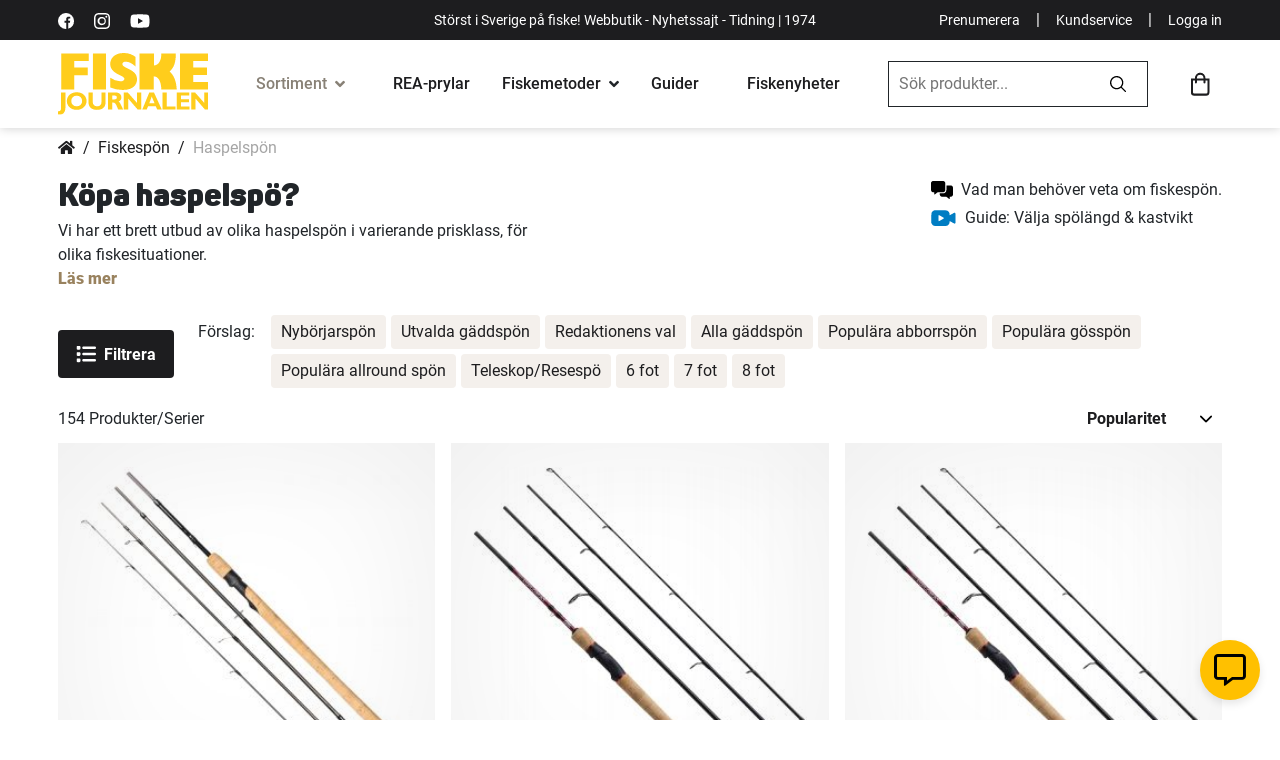

--- FILE ---
content_type: text/html; charset=UTF-8
request_url: https://www.fiskejournalen.se/fiskespon/haspelspon?max_casting_weight%5B0%5D=L%C3%A4tt+-+medium%3A+13+-+30+g&max_casting_weight%5B1%5D=Medium%3A+31+-+40+g&p=6&rod_length_group=7%27+%28210+-+240+cm%29
body_size: 51380
content:
 <!doctype html><html lang="sv"><head > <meta charset="utf-8"/>
<meta name="title" content="Köp Haspelspön online - Stort fiskesortiment | Fiskejournalen"/>
<meta name="description" content="Stort utbud av Haspelspön med omgående leverans. Prisvärda fiskeprodukter med hög kvalité - Beställ kastspö redan idag | Fiskejournalen"/>
<meta name="keywords" content="kastspö"/>
<meta name="robots" content="INDEX,FOLLOW"/>
<meta name="viewport" content="width=device-width, initial-scale=1"/>
<meta name="format-detection" content="telephone=no"/>
<title>Köp Haspelspön online - Stort fiskesortiment | Fiskejournalen</title>
<link  rel="stylesheet" type="text/css"  media="all" href="https://d1ry2pq5lodqfa.cloudfront.net/static/version1768881188/_cache/merged/fa930545027e502bda1835763c040d39.min.css" />
<link  rel="stylesheet" type="text/css"  media="screen and (min-width: 768px)" href="https://d1ry2pq5lodqfa.cloudfront.net/static/version1768881188/frontend/Jofab/fiskejournalen-child/sv_SE/css/styles-l.min.css" />
<link  rel="stylesheet" type="text/css"  media="print" href="https://d1ry2pq5lodqfa.cloudfront.net/static/version1768881188/frontend/Jofab/fiskejournalen-child/sv_SE/css/print.min.css" />
<link  rel="stylesheet" type="text/css"  media="all" href="https://d1ry2pq5lodqfa.cloudfront.net/static/version1768881188/frontend/Jofab/fiskejournalen-child/sv_SE/css/theme.min.css" />

<link rel="preload" as="font" crossorigin="anonymous" href="https://d1ry2pq5lodqfa.cloudfront.net/static/version1768881188/frontend/Jofab/fiskejournalen-child/sv_SE/fonts/roboto/Roboto-Black.woff2" />
<link rel="preload" as="font" crossorigin="anonymous" href="https://d1ry2pq5lodqfa.cloudfront.net/static/version1768881188/frontend/Jofab/fiskejournalen-child/sv_SE/fonts/roboto/Roboto-Bold.woff2" />
<link rel="preload" as="font" crossorigin="anonymous" href="https://d1ry2pq5lodqfa.cloudfront.net/static/version1768881188/frontend/Jofab/fiskejournalen-child/sv_SE/fonts/roboto/Roboto-Regular.woff2" />
<link rel="preload" as="font" crossorigin="anonymous" href="https://d1ry2pq5lodqfa.cloudfront.net/static/version1768881188/frontend/Jofab/fiskejournalen-child/sv_SE/fonts/roboto/Roboto-Medium.woff2" />
<link  rel="canonical" href="https://www.fiskejournalen.se/fiskespon/haspelspon" />
<link  rel="alternate" hreflang="SV" href="https://www.fiskejournalen.se/fiskespon/haspelspon" />
<link  rel="alternate" hreflang="EN" href="https://www.northerntackle.com/fishing-rods/spinning-rods" />
<link  rel="icon" type="image/x-icon" href="https://d1ry2pq5lodqfa.cloudfront.net/media/favicon/stores/1/fiskejournalen_ehandel.png" />
<link  rel="shortcut icon" type="image/x-icon" href="https://d1ry2pq5lodqfa.cloudfront.net/media/favicon/stores/1/fiskejournalen_ehandel.png" />
<style>
.amrelated-bundle-popup .amrelated-product-info .amrelated-info .product-options-bottom .pdp-bnr{  
display: none !important; 
} 
.product-option-img-contianer .product-image-container .product-image-wrapper { margin-bottom:0px;}
@media (max-width: 767px) {
   .custom-checkout-minicart.checkout-additional-products .block-title { padding-left: 10px; }
}
</style>           <link rel="prefetch" as="script" href="https://d1ry2pq5lodqfa.cloudfront.net/static/version1768881188/frontend/Jofab/fiskejournalen-child/sv_SE/magepack/bundle-common.min.js"/>  <link rel="prefetch" as="script" href="https://d1ry2pq5lodqfa.cloudfront.net/static/version1768881188/frontend/Jofab/fiskejournalen-child/sv_SE/magepack/bundle-category.min.js"/>  <style> #social-login-popup .social-login-title { background-color: #6e716e } #social-login-popup .social-login #bnt-social-login-authentication, #social-login-popup .forgot .primary button, #social-login-popup .create .primary button, #social-login-popup .fake-email .primary button { background-color: #6e716e; border: #6e716e } .checkout-klarna-index .popup-authentication .block.account-social-login { width:100% !important; padding-right:0px !important; } .block.social-login-authentication-channel.account-social-login .block-content { text-align: center; }                     #bnt-social-login-fake-email {
                    background-color: grey !important;
                    border: grey !important;
                    }

                    #request-popup .social-login-title {
                    background-color: grey !important;
                    }

                @media all and (min-width: 767px){
.popup-authentication .block {
    width:100% !important;
}
.popup-authentication .block-content {
   display:inline !important;
}
} /* Compatible ETheme_YOURstore*/ div#centerColumn .column.main .block.social-login-authentication-channel.account-social-login { max-width: 900px !important; margin: 0 auto !important; } div#centerColumn .column.main .block.social-login-authentication-channel.account-social-login .block-content { text-align: center; } .customer-popup-register form fieldset .field label, .customer-popup-login form fieldset .field label { display: none; } @media (min-width: 991px) { .checkout-klarna-index .block.social-login-authentication-channel.account-social-login .block-content { display:inline !important; } } @media (max-width: 1024px) { div#centerColumn .column.main .block.social-login-authentication-channel.account-social-login .block-content { padding: 0 15px; } }</style>   </head><body data-container="body" data-mage-init='{"loaderAjax": {}, "loader": { "icon": "https://d1ry2pq5lodqfa.cloudfront.net/static/version1768881188/frontend/Jofab/fiskejournalen-child/sv_SE/images/loader-2.gif"}}' id="html-body" class="page-with-filter page-products categorypath-fiskespon-haspelspon category-haspelspon catalog-category-view page-layout-2columns-left"> <noscript><iframe src="//www.googletagmanager.com/ns.html?id='GTM-5F6W64R'" height="0" width="0" style="display:none;visibility:hidden"></iframe></noscript>           <div class="cookie-status-message" id="cookie-status">The store will not work correctly when cookies are disabled.</div>     <noscript><div class="message global noscript"><div class="content"><p><strong>JavaScript verkar vara inaktiverat i din webbläsare.</strong> <span> För den bästa upplevelsen på vår webbplats, bör du aktivera Javascript i din webbläsare.</span></p></div></div></noscript>                   <div class="page-wrapper"><header class="page-header"> <div class="header-container"><div class="top-menu bg-dark text-white top-menubar"><div class="container"><div class="d-flex align-items-center justify-content-between"><div class="d-none d-lg-block d-flex align-items-center first-column"><a rel="nofollow" aria-label="https://sv-se.facebook.com/Fiskejournalen/" title="https://sv-se.facebook.com/Fiskejournalen/" href="https://sv-se.facebook.com/Fiskejournalen/" target="_blank" class="link-white text-decoration-none me-2"><svg viewBox="0 0 512 512" height="16" width="16" xmlns="http://www.w3.org/2000/svg"><path d="M512 256a256 256 0 10-256 256h5V313h-55v-64h55v-48c0-54 33-84 82-84l49 2v58h-34c-26 0-31 12-31 31v40h63l-8 65h-55v189a256 256 0 00185-246z"/></svg></a> <a rel="nofollow" aria-label="https://www.instagram.com/fiskejournalen/" title="https://www.instagram.com/fiskejournalen/" href="https://www.instagram.com/fiskejournalen" target="_blank" class="link-white text-decoration-none me-2"><svg viewBox="0 0 511 511.9" height="16" width="16" xmlns="http://www.w3.org/2000/svg"><path d="M511 151c-1-28-6-46-12-63s-16-32-30-45c-12-13-28-23-45-29-16-7-35-11-62-12-27-2-36-2-106-2L151 1c-27 2-46 6-62 12-17 7-33 17-46 30S20 71 14 88 3 123 2 150c-1 28-2 37-2 106l2 106c1 27 6 45 12 62s16 32 29 45 29 23 46 30c16 6 35 10 62 11a1885 1885 0 00211 0c27-1 46-5 62-12 34-13 62-40 75-74 6-17 11-35 12-62l1-106-1-105zm-46 209c-1 25-5 38-9 47-9 22-26 40-49 49-9 3-22 7-47 8-27 2-35 2-103 2l-104-2c-25-1-38-5-47-8-11-4-22-11-30-19-8-9-15-19-19-30-3-9-8-22-9-47l-1-104 1-103c1-25 6-39 9-48 4-11 11-21 19-29 9-9 19-15 30-19 9-4 22-8 47-9 27-1 35-2 104-2 68 0 76 1 103 2 25 1 39 5 48 9 11 4 21 10 29 19 8 8 15 18 19 29 4 9 8 23 9 48l1 103-1 103zm0 0"/><path d="M256 125a132 132 0 101 263 132 132 0 00-1-263zm0 216a85 85 0 110-170 85 85 0 010 170zm0 0M424 119a31 31 0 11-62 0 31 31 0 0162 0zm0 0"/></svg></a> <a rel="nofollow" aria-label="https://www.youtube.com/user/fiskejournalen" title="https://www.youtube.com/user/fiskejournalen" href="https://www.youtube.com/user/fiskejournalen" target="_blank" class="link-white text-decoration-none"><svg xmlns="http://www.w3.org/2000/svg" height="20" width="20" viewBox="0 0 576 512" ><path d="M549.655 124.083c-6.281-23.65-24.787-42.276-48.284-48.597C458.781 64 288 64 288 64S117.22 64 74.629 75.486c-23.497 6.322-42.003 24.947-48.284 48.597-11.412 42.867-11.412 132.305-11.412 132.305s0 89.438 11.412 132.305c6.281 23.65 24.787 41.5 48.284 47.821C117.22 448 288 448 288 448s170.78 0 213.371-11.486c23.497-6.321 42.003-24.171 48.284-47.821 11.412-42.867 11.412-132.305 11.412-132.305s0-89.438-11.412-132.305zm-317.51 213.508V175.185l142.739 81.205-142.739 81.201z"></path></svg></a></div><p class="d-none mb-0 d-lg-block text-lg-center p1">Störst i Sverige på fiske! Webbutik - Nyhetssajt - Tidning | 1974</p><p class="d-lg-none mb-0 d-sm-block mx-auto p1 w-100 text-center">Störst i Sverige på fiske | 1974  <a href="javascript:void(0);" class="login-trigger login-popup p1 link-white fw-900 mx-1" style="float:right;">Logga in</a> </p><div class="d-none d-lg-flex d-flex align-items-center justify-content-end last-column"><a href="https://nyheter.fiskejournalen.se/prenumerera" aria-label="Prenumerera" title="Prenumerera" target="_blank" rel="noopener noreferrer" class="p1 link-white text-decoration-none">Prenumerera</a> <span class="text-white mx-2">|</span> <a href="https://fiskejournalen.zendesk.com/hc/sv" aria-label="Kundservice" title="Kundservice" class="p1 link-white text-decoration-none">Kundservice</a> <span class="text-white mx-2">|</span>  <a href="javascript:void(0);" class="login-trigger login-popup p1 link-white text-decoration-none">Logga in</a> </div></div></div></div><div class="main-menu"><div class="container"><div class="d-flex align-items-center justify-content-between py-2 py-lg-0 flex-wrap-mob"><div class="mobile-menu-overlay d-lg-none"></div><ul class="menu-user-mobile-links list-unstyled d-flex d-lg-none align-items-center flex-shrink-0 mb-0"><li><a href="javascript:void(0);" class="link-dark toggle-mega-menu-open"><svg xmlns="http://www.w3.org/2000/svg" height="27" viewBox="0 0 384 384"><path d="M0 277.33h384V320H0zM0 170.67h384v42.67H0zM0 64h384v42.67H0z"/></svg></a></li> <li class="mobile-search-icon"><a href="javascript:void(0);" class="link-dark ps-2"><svg xmlns="http://www.w3.org/2000/svg" height="23.51" width="23.51" viewBox="0 0 23.5 23.5"><path d="M23.3 21.5L17.8 16a.5.5 0 00-.4-.2h-.6a9.5 9.5 0 10-1 1v.6a.6.6 0 00.2.4l5.5 5.5a.6.6 0 00.8 0l1-1a.6.6 0 000-.8zM9.6 17a7.3 7.3 0 117.3-7.3 7.3 7.3 0 01-7.3 7.3z"/></svg></a></li></ul><a href="https://www.fiskejournalen.se/" class="logo d-flex align-items-center order-lg-1"><span class="product-image-container" style="padding-bottom:41.33%;"><span class="logo-image-wrapper"><img class="img-fluid" src="https://d1ry2pq5lodqfa.cloudfront.net/static/version1768881188/frontend/Jofab/fiskejournalen-child/sv_SE/images/svgs/fiske-journalen-logo.svg" alt="fiskejournalen.se" width="150" height="62"></span></span></a> <div class="mega-menu-holder order-lg-2"><div class="mobile-dedicated d-flex d-lg-none align-items-center p-2"><a href="javascript:void(0);" aria-label="close" title="close" class="text-dark toggle-mega-menu-close h3"><i class="fas fa-times"></i></a> <a href="javascript:void(0);" aria-label="Mina sidor" title="Mina sidor" class="ms-auto login-popup d-flex flex-column justify-content-center align-items-center text-decoration-none text-dark fw-500 h7"><svg xmlns="http://www.w3.org/2000/svg" height="20" width="20" viewBox="0 0 25 25"><path d="M12.5 4.84a4.84 4.84 0 104.84 4.84 4.84 4.84 0 00-4.84-4.84zm0 7.26a2.42 2.42 0 112.42-2.42 2.42 2.42 0 01-2.42 2.42zm0-12.1A12.5 12.5 0 1025 12.5 12.5 12.5 0 0012.5 0zm0 22.58a10.02 10.02 0 01-6.56-2.44 4.34 4.34 0 013.51-1.99 10.26 10.26 0 003.05.48 10.1 10.1 0 003.05-.48 4.36 4.36 0 013.5 2 10.02 10.02 0 01-6.55 2.43zm8.2-4.24a6.69 6.69 0 00-5.3-2.61 15.13 15.13 0 01-2.9.48 15.2 15.2 0 01-2.9-.48 6.7 6.7 0 00-5.3 2.61 10.08 10.08 0 1118.28-5.84 10 10 0 01-1.88 5.84z"></path></svg><span class="mt-05">Mina sidor</span></a></div><ul class="list-unstyled p-0 m-0 mega-menu"><li class="has-mega-submenu current"><!-- current --><div class="link-cont d-flex align-items-center px-lg-3 mega-menu-opener"><a href="javascript:void(0);" aria-label="Sortiment" title="Sortiment" class="link-dark fw-500">Sortiment</a> <i class="fas fa-angle-down ms-1"></i></div><div class="mega-submenu-data lazyload"><div class="container"><div data-content-type="html" data-appearance="default" data-element="main" data-decoded="true"><ul class="main-mega-menu">
    <li class="level0 nav-14 last level-top parent kampanjer active">
       <a href="/tillfalliga-erbjudanden" class="level-top"><span>Kampanjer</span></a>
       <ul class="level0 submenu">
           <li class="level1">               
               <ul class="level1 submenu d-block">   
                <li class="level1"><a href="/tillfalliga-erbjudanden"><span>Allt på REA</span></a><span class="label-orange">HETT!</span></li>
                   <li class="level1"><a href="/prispressade-fiskeprylar"><span>Prylar med extra bra rabatt</span></a><span class="label-orange">HETT!</span></li>                  
                   <li class="level1"><a href="/topplistan"><span>Topplista: 50 bästsäljare</span></a></li>
                   <li class="level1"><a href="/medlemserbjudanden"><span>Medlemserbjudanden</span></a><span class="label-orange">HETT!</span></li>
               </ul>
           </li>     
       </ul>
   </li>
   <li class="level0 nav-1 first level-top parent fiskerullar">
       <a href="/fiskerullar" class="level-top"><span>Fiskerullar</span></a>
       <ul class="level0 submenu">
           <li class="level1 nav-1-0 first f-italic"><a href="/fiskerullar" class="level-top"><span>Visa alla fiskerullar</span></a></li>
           <li class="level1 nav-1-1"><a href="/fiskerullar/haspelrullar"><span>Haspelrullar</span></a><span class="label-orange">Populärt!</span></li>
           <li class="level1 nav-1-2 first"><a href="/fiskerullar/flugrullar"><span>Flugrullar</span></a></li>
           <li class="level1 nav-1-3"><a href="/fiskerullar/multirullar"><span>Multirullar</span></a></li>
<li class="level1 nav-5-1-4"><a href="/kasta-med-haspelrulle"><span>Välj rätt haspelrulle</span></a><span class="label-orange">Köpguide</span></li>
           <li class="level1 nav-1-4"><a href="/fiskerullar/lagprofilrullar"><span>Lågprofilrullar</span></a></li>
<li class="level1 nav-5-1-4"><a href="/kasta-med-multirulle"><span>Välj rätt multirulle</span></a><span class="label-orange">Köpguide</span></li>
           <li class="level1 nav-1-5"><a href="/fiskerullar/havsfiskerullar"><span>Havsfiskerullar</span></a></li>
           <li class="level1 nav-1-6"><a href="/fiskerullar/inkapslade-rullar"><span>Inkapslade rullar</span></a></li>
           <li class="level1 nav-1-7"><a href="/fiskerullar/trollingrullar"><span>Trollingrullar</span></a></li>
           <li class="level1 nav-1-9 last"><a href="/fiskerullar/baitrunners-och-karprullar"><span>Baitrunners- &amp; karprullar</span></a></li>
           <li class="level1 nav-1-8"><a href="/fiskerullar/pimpel-och-ismeterullar"><span>Pimpel- &amp; ismeterullar</span></a><span class="label-orange">HETT!</span></li>
       </ul>
   </li>
   <li class="level0 nav-2 level-top parent fiskespön">
       <a href="/fiskespon" class="level-top"><span>Fiskespön</span></a>
       <ul class="level0 submenu">
           <li class="level1 nav-2-1 first f-italic"><a href="/fiskespon"><span>Visa alla fiskespön</span></a></li>
           <li class="level1 nav-2-1 first"><a href="/fiskespon/haspelspon"><span>Haspelspön</span></a><span class="label-orange">Populärt!</span></li>
           <li class="level1 nav-2-2 "><a href="/fiskespon/flugspon"><span>Flugspön</span></a></li>         
           <li class="level1 nav-2-3"><a href="/fiskespon/spinnspon"><span>Spinnspön</span></a><span class="label-orange">HETT!</span></li>
           <li class="level1 nav-2-4"><a href="/fiskespon/teleskop-och-resespon"><span>Teleskop- &amp; resespön</span></a></li>
           <li class="level1 nav-2-5"><a href="/fiskespon/metspon"><span>Metspön</span></a></li>
           <li class="level1 nav-2-6"><a href="/fiskespon/havsfiskespon"><span>Havsfiskespön</span></a></li>
           <li class="level1 nav-2-7"><a href="/fiskespon/trollingspon"><span>Trollingspön</span></a></li>
           <li class="level1 nav-2-8"><a href="/fiskespon/jerkbaitspon"><span>Jerkbaitspön</span></a></li>
           <li class="level1 nav-2-9"><a href="/fiskespon/jigg-och-dropshotspon"><span>Jigg- &amp; dropshotspön</span></a><span class="label-orange">HETT!</span></li>         
           <li class="level1 nav-2-11"><a href="/fiskespon/specimenspon"><span>Specimenspön</span></a></li>                           
           <li class="level1 nav-2-12"><a href="/fiskespon/vertikalspon"><span>Vertikalspön</span></a></li>
           <li class="level1 nav-2-10"><a href="/fiskespon/pimpel-och-ismetespon"><span>Pimpel- &amp; ismetespön</span></a><span class="label-orange">HETT!</span></li>
           <li class="level1 nav-2-13"><a href="/fiskespon/reservdelar-till-fiskespon"><span>Reservdelar till fiskespön</span></a></li>                 
           <li class="level1 nav-2-14 last"><a href="/fiskeset"><span>Komplett set (spö+rulle)</span></a></li>
       </ul>
   </li>
   <li class="level0 nav-3 level-top parent fiskeset">
       <a href="/fiskeset" class="level-top"><span>Fiskeset</span></a>
       <ul class="level0 submenu">
           <li class="level1 nav-3-0 first f-italic"><a href="/fiskeset"><span>Visa alla fiskeset</span></a></li>
           <li class="level1 nav-3-1 first"><a href="/fiskeset/haspelset"><span>Haspelset</span></a><span class="label-orange">Populärt!</span></li>
           <li class="level1 nav-3-2"><a href="/fiskeset/flugfiskeset"><span>Flugfiskeset</span></a></li>
           <li class="level1 nav-3-3"><a href="/fiskeset/spinnset"><span>Spinnset</span></a><span class="label-orange">HETT!</span></li>
           <li class="level1 nav-3-4 "><a href="/fiskeset/barn-juniorset"><span>Barn-/juniorset</span></a><span class="label-orange">Populärt!</span></li>
           <li class="level1 nav-3-5"><a href="/fiskeset/nyborjarset"><span>Nybörjarset</span></a></li>
           <li class="level1 nav-3-6"><a href="/fiskeset/metset"><span>Metset</span></a></li>
           <li class="level1 nav-3-7"><a href="/fiskeset/inkapslade-set"><span>Inkapslade set</span></a></li>
           <li class="level1 nav-3-8"><a href="/fiskeset/teleskop-reseset"><span>Teleskop- &amp; reseset</span></a></li>
           <li class="level1 nav-3-9"><a href="/fiskeset/havsfiskeset"><span>Havsfiskeset</span></a></li>   
           <li class="level1 nav-3-11 last"><a href="/fiskeset/trollingset"><span>Trollingset</span></a></li>
           <li class="level1 nav-3-10"><a href="/fiskeset/pimpel-ismeteset"><span>Pimpel-/ismeteset</span></a><span class="label-orange">HETT!</span></li>     
           <li class="level1 nav-3-10"><a href="/fardiga-fiskepaket?cat=240"><span>Våra egengjorda set</span></a><span class="label-orange">REA!</span></li>    
       </ul>
   </li>
   <li class="level0 nav-4 level-top parent fiskedrag-beten">
       <a href="/fiskedrag-beten" class="level-top"><span>Fiskedrag &amp; beten</span></a>
       <ul class="level0 submenu">
           <li class="level1 nav-4-0 first f-italic"><a href="/fiskedrag-beten"><span>Visa alla Fiskedrag &amp; beten</span></a></li>
           <li class="level1 nav-4-3 first"><a href="/fiskedrag-och-beten/betesset"><span>Betesset</span></a><span class="label-orange">Populärt!</span></li>
           <li class="level1 nav-4-11"><a href="/fiskedrag-och-beten/jiggar-och-gummibeten"><span>Jiggar &amp; gummibeten</span></a><span class="label-orange">HETT!</span></li>
           <li class="level1 nav-4-12"><a href="/fiskedrag-och-beten/kraft-och-creaturebaits"><span>Kräftor &amp; creaturebaits</span></a><span class="label-orange">HETT!</span></li>
           <li class="level1 nav-4-19"><a href="/fiskedrag-och-beten/spinnare"><span>Spinnare</span></a></li>
           <li class="level1 nav-4-25"><a href="/fiskedrag-och-beten/vobbler"><span>Wobbler</span></a><span class="label-orange">HETT!</span></li>
           <li class="level1 nav-4-24"><a href="/fiskedrag-och-beten/vibrationsbeten"><span>Vibrationsbeten</span></a></li>
           <li class="level1 nav-4-18"><a href="/fiskedrag-beten/stickbaits"><span>Stickbaits</span></a></li>
           <li class="level1 nav-4-18"><a href="/fiskedrag-och-beten/skeddrag"><span>Skeddrag</span></a></li>
           <li class="level1 nav-4-10"><a href="/fiskedrag-och-beten/jerkbeten"><span>Jerkbeten</span></a></li>
           <li class="level1 nav-4-8"><a href="/fiskedrag-och-beten/havsoringsdrag"><span>Havsöringsdrag</span></a></li>
           <li class="level1 nav-4-7"><a href="/fiskedrag-och-beten/hacklor-och-fardiga-tackel"><span>Häcklor & färdiga tackel</span></a></li>
           <li class="level1 nav-4-20"><a href="/fiskedrag-och-beten/spinnerbaits"><span>Spinner &amp; chatterbaits</span></a></li>
           <li class="level1 nav-4-22"><a href="/fiskedrag-och-beten/tailbeten"><span>Tailbeten</span></a><span class="label-orange">HETT!</span></li>
           <li class="level1 nav-4-26 "><a href="/fiskedrag-och-beten/ytbeten-och-poppers"><span>Ytbeten &amp; poppers</span></a></li>
           <li class="level1 nav-4-6"><a href="/fiskedrag-och-beten/flugor"><span>Flugor</span></a></li>
           <li class="level1 nav-4-7"><a href="/fiskedrag-och-beten/havsfiskebeten"><span>Havsfiskebeten</span></a></li>
           <li class="level1 nav-4-13"><a href="/fiskedrag-och-beten/langedrag"><span>Långedrag</span></a></li>
           <li class="level1 nav-4-14"><a href="/fiskedrag-och-beten/mormyskor"><span>Mormyskor</span></a><span class="label-orange">HETT!</span></li>
           <li class="level1 nav-4-16"><a href="/fiskedrag-och-beten/pilkar-och-pirkar"><span>Pilkar &amp; pirkar</span></a><span class="label-orange">HETT!</span></li>
           <li class="level1 nav-4-17"><a href="/fiskedrag-och-beten/rodingblanken"><span>Rödingblänken</span></a><span class="label-orange">HETT!</span></li>
           <li class="level1 nav-4-23 "><a href="/fiskedrag-och-beten/trollingbeten-och-lockskedar"><span>Trollingbeten &amp; lockskedar</span></a></li>
           <li class="level1 nav-4-1 "><a href="/fiskedrag-och-beten/agn"><span>Agn</span></a></li>
           <li class="level1"><span class="fw-700 menulist-title">Tillbehör och betesbyggnad</span>
               <ul class="level1 submenu d-block">
                   <li class="level1 nav-4-2"><a href="/fiskedrag-och-beten/betesbyggnad"><span>Betesbyggnad</span></a></li>                
                   <li class="level1 nav-4-5"><a href="/fiskedrag-beten/extra-tailar"><span>Extra tailar</span></a><span class="label-orange">HETT!</span></li>
                   <li class="level1 nav-4-4"><a href="/fiskedrag-beten/doftsprayer"><span>Doftsprayer</span></a></li>                  
                   <li class="level1 nav-4-15"><a href="/fiskedrag-och-beten/maskblandningar"><span>Mäskblandningar</span></a></li>
               </ul>
           </li>
       </ul>
   </li>
   <li class="level0 nav-5 level-top parent fiskelinor-tafsar">
       <a href="/fiskelinor-tafsar" class="level-top"><span>Fiskelinor &amp; tafsar</span></a>
       <ul class="level0 submenu">
           <li class="level1 nav-5-0 first f-italic"><a href="/fiskelinor-tafsar"><span>Visa alla linor &amp; tafsar</span></a></li>
           <li class="level1 nav-5-1">
               <a href="/fiskelinor-och-tafsar/fiskelinor" class="p-0"><span class="fw-700 menulist-title">Fiskelinor</span></a>
               <ul class="level1 submenu d-block">
                   <li class="level1 nav-5-1-1 first"><a href="/fiskelinor-och-tafsar/fiskelinor/flat-och-superlinor"><span>Flät- &amp; superlinor</span></a><span class="label-orange">Populärt!</span></li>
                   <li class="level1 nav-5-1-2"><a href="/fiskelinor-och-tafsar/fiskelinor/fluglinor-och-backing"><span>Fluglinor &amp; backing</span></a></li>
                   <li class="level1 nav-5-1-3"><a href="/fiskelinor-och-tafsar/fiskelinor/fluorocarbonlinor"><span>Fluorocarbonlinor</span></a></li>
                   <li class="level1 nav-5-1-4"><a href="/fiskelinor-och-tafsar/fiskelinor/nylonlinor"><span>Nylonlinor</span></a></li>
                   <li class="level1 nav-5-1-4"><a href="/valja-ratt-fiskelina"><span>Välj rätt lina</span></a><span class="label-orange">Köpguide</span></li>
                   <li class="level1 nav-5-1-4 last"><a href="/vinterfiske/nylonlinor"><span>Nylonlinor för vinterfiske</span></a><span class="label-orange">HETT!</span></li>
               </ul>                                                
           </li>
           <li class="level1 nav-5-2">
               <a href="/fiskelinor-och-tafsar/tafsar" class="p-0"><span class="fw-700 menulist-title">Tafsar  & tafsmaterial</span></a>
               <ul class="level1 submenu d-block">
                   <li class="level1 nav-5-2-1 first"><a href="/fiskelinor-och-tafsar/tafsar/fardiga-tafsar"><span>Färdiga tafsar</span></a><span class="label-orange">HETT!</span></li>
                   <li class="level1 nav-5-2-2"><a href="/fiskelinor-och-tafsar/tafsar/flugfisketafsar-och-tafsmaterial"><span>Flugfisketafsar &amp; tafsmaterial</span></a></li>               
                   <li class="level1 nav-5-2-3"><a href="/fiskelinor-och-tafsar/tafsar/tafsmaterial"><span>Tafsmaterial</span></a></li>
                   <li class="level1 nav-5-2-1 last"><a href="/krokar-och-smaplock/ovrigt-till-fiskelinor-och-tafsar"><span>Övrigt till fiskelinor & tafsar</span></a></li>
               </ul>                                                   
           </li>
       </ul>
   </li>
   <li class="level0 nav-6 level-top parent krokar-småplock">
       <a href="/krokar-smaplock" class="level-top"><span>Krokar &amp; småplock</span></a>
       <ul class="level0 submenu">
           <li class="level1 nav-6-0 first f-italic"><a href="/krokar-smaplock"><span>Visa alla krokar &amp; småplock</span></a></li>
           <li class="level1"><span class="fw-700 menulist-title">Småplock</span>
               <ul class="level1 submenu d-block">
                   <li class="level1 nav-6-8"><a href="/krokar-och-smaplock/lekande"><span>Lekande</span></a></li>
                   <li class="level1 nav-6-1"><a href="/krokar-och-smaplock/beteslas"><span>Beteslås</span></a></li>
                   <li class="level1 nav-6-6"><a href="/krokar-och-smaplock/krokar"><span>Krokar</span></a><span class="label-orange">HETT!</span></li>
                   <li class="level1 nav-6-21"><a href="/krokar-och-smaplock/vajerlas"><span>Vajerlås</span></a></li>
                   <li class="level1 nav-6-2"><a href="/krokar-och-smaplock/fjaderringar"><span>Fjäderringar</span></a></li>
                   <li class="level1 nav-6-20"><a href="/krokar-och-smaplock/trevagslekande"><span>Trevägslekande</span></a></li>
                   <li class="level1 nav-6-7"><a href="/krokar-och-smaplock/krympslangar"><span>Krympslangar</span></a></li>
                   <li class="level1 nav-6-18"><a href="/krokar-och-smaplock/sanken"><span>Sänken</span></a></li>                             
               </ul>
           </li>
           <li class="level1"><span class="fw-700 menulist-title">Tillbehör till jiggar & drag</span>
               <ul class="level1 submenu d-block">
                   <li class="level1 nav-6-5 first"><a href="/krokar-och-smaplock/jiggskallar"><span>Jiggskallar</span></a><span class="label-orange">HETT!</span></li>
                   <li class="level1 nav-6-4"><a href="/krokar-och-smaplock/fardiga-riggar-for-abborrfiske"><span>Färdiga riggar för abborrfiske</span></a></li>
                   <li class="level1 nav-6-9"><a href="/krokar-och-smaplock/mend-it-och-superlim"><span>Mend-it &amp; superlim</span></a></li>
                   <li class="level1 nav-6-12"><a href="/krokar-och-smaplock/rasselkammare"><span>Rasselkammare</span></a></li>
                   <li class="level1 nav-6-13"><a href="/krokar-och-smaplock/shallow-skruvar"><span>Shallow-skruvar</span></a></li>
                   <li class="level1 nav-6-15"><a href="/krokar-och-smaplock/spinnerbait-riggar-och-blades"><span>Spinnerbait-riggar &amp; lockskedar</span></a></li>
                   <li class="level1 nav-6-16"><a href="/krokar-och-smaplock/stinger-spikes"><span>Stinger spikes</span></a></li>
                   <li class="level1 nav-6-17"><a href="/krokar-och-smaplock/stingers-och-riggar"><span>Stingers och riggar</span></a><span class="label-orange">HETT!</span></li>
                   <li class="level1 nav-6-19 last"><a href="/krokar-och-smaplock/sanken-till-fiskedrag-och-beten"><span>Sänken till fiskedrag &amp; beten</span></a></li>
               </ul>
           </li>
           <li class="level1"><span class="fw-700 menulist-title">Tillbehör till mete</span>
               <ul class="level1 submenu d-block">
                   <li class="level1 nav-6-10 first"><a href="/krokar-och-smaplock/mettafsar-metset"><span>Mettafsar &amp; metset</span></a><span class="label-orange">HETT!</span></li>
                   <li class="level1 nav-6-11"><a href="/krokar-och-smaplock/parlor-och-gummikulor"><span>Pärlor &amp; gummikulor</span></a></li>
                   <li class="level1 nav-6-14"><a href="/krokar-och-smaplock/sjalvlysande-slangar"><span>Självlysande slangar</span></a></li>
                   <li class="level2 nav-6-3-1 "><a href="/krokar-och-smaplock/floten-och-kastdobbar/flytkulor"><span>Flytkulor</span></a></li>
                   <li class="level2 nav-6-3-1 "><a href="/krokar-och-smaplock/floten-och-kastdobbar"><span>Flöten & kastdobbar</span></a></li>
                   <li class="level2 nav-6-3-4"><a href="/krokar-och-smaplock/floten-och-kastdobbar/lysstavar"><span>Lysstavar</span></a></li>
                   <li class="level1 nav-6-22 last"><a href="/krokar-och-smaplock/floten-och-kastdobbar/tillbehor-till-floten"><span>Tillbehör till flöten</span></a></li>
               </ul>
           </li>         
       </ul>
   </li>
   <li class="level0 nav-7 level-top parent verktyg-tillbehör">
       <a href="/verktyg-tillbehor" class="level-top"><span>Verktyg &amp; tillbehör</span></a>
       <ul class="level0 submenu">
           <li class="level1 nav-7-0 first f-italic"><a href="/verktyg-tillbehor"><span>Visa alla verktyg &amp; tillbehör</span></a></li>
           <li class="level1"><span class="fw-700 menulist-title">Fiskhantering</span>
               <ul class="level1 submenu d-block">
                   <li class="level1 nav-7-8"><a href="/verktyg-och-tillbehor/havar"><span>Håvar</span></a></li>
                   <li class="level1 nav-7-5"><a href="/verktyg-och-tillbehor/fiskevagar"><span>Fiskevågar</span></a><span class="label-orange">HETT!</span></li>
                   <li class="level1 nav-7-1 first"><a href="/verktyg-och-tillbehor/avkrokningsmattor"><span>Avkrokningsmattor</span></a><span class="label-orange">Viktigt!</span></li>
                   <li class="level1 nav-7-20"><a href="/verktyg-och-tillbehor/matverktyg-och-mattdekaler"><span>Mätverktyg &amp; måttdekaler</span></a></li>
                   <li class="level1 nav-7-3"><a href="/verktyg-och-tillbehor/keepnet"><span>Keepnet</span></a></li>
                   <li class="level1 nav-7-7"><a href="/verktyg-och-tillbehor/gaddsackar"><span>Vågsäckar</span></a></li>
                   <li class="level1 nav-7-9"><a href="/verktyg-och-tillbehor/huggkrokar"><span>Huggkrokar</span></a></li>
                   <li class="level1 nav-7-23"><a href="/verktyg-och-tillbehor/priestar-och-bonkers"><span>Priestar &amp; bonkers</span></a><span class="label-orange">HETT!</span></li>
                   <li class="level1 nav-7-28"><a href="/verktyg-och-tillbehor/syrepumpar"><span>Syrepumpar</span></a></li>
                   <li class="level1 nav-7-2 last"><a href="/verktyg-och-tillbehor/betesburkar-baljor-hinkar-sall"><span>Betesburkar, baljor, hinkar &amp; såll</span></a></li>
               </ul>
           </li>       
           <li class="level1"><span class="fw-700 menulist-title">Verktyg till fiske</span>
               <ul class="level1 submenu d-block">
                   <li class="level1 nav-7-28 first"><a href="/verktyg-tillbehor/tanger-och-kroklossare"><span>Tänger &amp; kroklossare</span></a><span class="label-orange">Populärt!</span></li> 

                   <li class="level1 nav-7-14"><a href="/verktyg-och-tillbehor/knivar"><span>Knivar</span></a></li>
                   <li class="level1 nav-7-4"><a href="/verktyg-och-tillbehor/brynen-och-knivvassare"><span>Brynen &amp; krokvässare</span></a><span class="label-orange">Aktuellt!</span></li>
                   <li class="level1 nav-7-16"><a href="/verktyg-och-tillbehor/linklippare-och-saxar"><span>Linklippare &amp; saxar</span></a></li>                                                        
               </ul>
               <ul class="level1 submenu d-block sublist-readbtn">
                   <li class="level1 nav-7-22"><a href="/verktyg-och-tillbehor/paravaner-och-trollingutrustning"><span>Paravaner &amp; trollingutrustning</span></a></li>
                   <li class="level1 nav-7-24"><a href="/verktyg-och-tillbehor/rakneverk-och-klickers"><span>Räkneverk &amp; klickers</span></a></li>
                   <li class="level1 nav-7-12"><a href="/verktyg-och-tillbehor/kastnat"><span>Kastnät</span></a></li>
                   <li class="level1 nav-7-17"><a href="/verktyg-och-tillbehor/linkorgar"><span>Linkorgar</span></a></li>
                   <li class="level1 nav-7-19"><a href="/verktyg-och-tillbehor/markpennor"><span>Märkpennor</span></a></li>         
                   <li class="level1 nav-7-30"><a href="/verktyg-och-tillbehor/vadarstavar"><span>Vadarstavar</span></a></li>
                   <li class="level1 nav-7-12"><a href="/verktyg-och-tillbehor/betesnalar"><span>Betesnålar</span></a></li>
                   <li class="level1 nav-7-30 last"><a href="/verktyg-och-tillbehor/fiskehanddukar"><span>Fiskehanddukar</span></a></li>                                                        
               </ul>
               <div class="read-btns d-none d-lg-block">
                   <div class="more-btn">Visa fler >></div>
                   <div class="less-btn">Visa färre >></div>
               </div>
           </li>        
           <li class="level1"><span class="fw-700 menulist-title">Vinterredskap</span>
               <ul class="level1 submenu d-block">
                   <li class="level1 nav-7-10"><a href="/verktyg-tillbehor/isborrar-tillbehor"><span>Isborrar &amp; tillbehör</span></a></li>
                   <li class="level1 nav-7-10"><a href="/verktyg-och-tillbehor/isfiskeredskap"><span>Isfiskeredskap</span></a><span class="label-orange">HETT!</span></li>                                
                   <li class="level1 nav-7-10 last"><a href="/verktyg-och-tillbehor/personlig-sakerhet/issakerhet"><span>Issäkerhet</span></a><span class="label-orange">VIKTIGT!</span></li>
                   <li class="level1 nav-7-10 last"><a href="/verktyg-och-tillbehor/personlig-sakerhet/issakerhet/isdubbar"><span>Isdubbar</span></a><span class="label-orange">VIKTIGT!</span></li>

               </ul>
           </li>       
           <li class="level1"><span class="fw-700 menulist-title">Övriga tillbehör</span>
               <ul class="level1 submenu d-block">
                   <li class="level1 nav-7-6 first"><a href="/verktyg-tillbehor/spohallare"><span>Spöhållare</span></a></li>
                   <li class="level1 nav-7-6"><a href="/battillbehor/drivankare"><span>Drivankare</span></a></li>
                   <li class="level1 nav-7-6 last"><a href="/verktyg-och-tillbehor/flytringar-och-tillbehor"><span>Flytringar</span></a></li>                                                        
               </ul>
               <ul class="level1 submenu d-block sublist-readbtn">
                   <li class="level1 nav-7-21"><a href="/verktyg-och-tillbehor/nappalarm-och-idikatorer"><span>Nappalarm &amp; indikatorer</span></a></li>
                   <li class="level1 nav-7-21"><a href="/verktyg-tillbehor/undervattenskameror"><span>Undervattenskameror</span></a></li>
                   <li class="level1 nav-7-15"><a href="/verktyg-och-tillbehor/kraftburar-och-kraftfiske"><span>Kräftburar &amp; kräftfiske</span></a><span class="label-orange">Aktuellt!</span></li>                 
                   <li class="level1 nav-7-26"><a href="/verktyg-och-tillbehor/kemikalier"><span>Kemikalier</span></a></li>
                   <li class="level1 nav-7-26"><a href="/verktyg-och-tillbehor/personlig-sakerhet/forsta-hjalpen"><span>Första hjälpen</span></a><span class="label-orange">Viktigt!</span></li>
                   <li class="level1 nav-7-13"><a href="/verktyg-och-tillbehor/klistermarken-och-dekaler"><span>Klistermärken &amp; dekaler</span></a></li>
                   <li class="level1 nav-7-30"><a href="/verktyg-och-tillbehor/fiskehanddukar"><span>Fiskehanddukar</span></a></li>
                   <li class="level1 nav-7-18"><a href="/verktyg-och-tillbehor/markorer"><span>Markörer</span></a></li>
                   <li class="level1 nav-7-31"><a href="/verktyg-tillbehor/ovrigt-till-flugfiske"><span>Övrigt till flugfiske</span></a></li>
                   <li class="level1 nav-7-32 last"><a href="/verktyg-och-tillbehor/ovriga-fiskeredskap"><span>Övriga fiskeredskap</span></a></li>                                                                              
               </ul>
               <div class="read-btns d-none d-lg-block">
                   <div class="more-btn">Visa fler >></div>
                   <div class="less-btn">Visa färre >></div>
               </div>
           </li>
       </ul>
   </li>
   <li class="level0 nav-8 level-top parent fiskeförvaring">
       <a href="/fiskeforvaring" class="level-top"><span>Förvaring</span></a>
       <ul class="level0 submenu">
           <li class="level1 nav-8-0 first f-italic"><a href="/fiskeforvaring"><span>Visa all förvaring</span></a></li>
           <li class="level1"><span class="fw-700 menulist-title">Fiskhantering</span>
               <ul class="level1 submenu d-block">
                   <li class="level1 nav-8-2 first"><a href="/forvaring/betesaskar-och-boxar"><span>Betesaskar &amp; boxar</span></a><span class="label-orange">HETT!</span></li>
                   <li class="level1 nav-8-4"><a href="/forvaring/draglador"><span>Draglådor</span></a></li>
                   <li class="level1 nav-8-3"><a href="/forvaring/beteshinkar"><span>Beteshinkar</span></a><span class="label-orange">HETT!</span></li>
                   <li class="level1 nav-8-22"><a href="/forvaring/stingerboxar"><span>Stingerboxar</span></a></li>
                   <li class="level1 nav-8-7"><a href="/forvaring/flugaskar-och-forvaring"><span>Flugaskar &amp; förvaring</span></a></li>
                   <li class="level1 nav-8-8"><a href="/forvaring/forvaringsetui-pasar"><span>Förvaringsetui/-påsar</span></a></li>
                   <li class="level1 nav-8-10"><a href="/forvaring/mask-och-maggotaskar"><span>Mask- &amp; maggotaskar</span></a></li>
               </ul>              
           </li>
           <li class="level1"><span class="fw-700 menulist-title">Väskor</span>
               <ul class="level1 submenu d-block">
                   <li class="level1 nav-8-1 first"><a href="/forvaring/axelvaskor"><span>Axelväskor</span></a></li>
                   <li class="level1 nav-8-6"><a href="/forvaring/fiskevaskor"><span>Fiskeväskor</span></a></li>
                   <li class="level1 nav-8-24"><a href="/forvaring/vattentata-vaskor"><span>Vattentäta väskor</span></a><span class="label-orange">HETT!</span></li>
                   <li class="level1 nav-8-23"><a href="/forvaring/stolryggsackar"><span>Stolryggsäckar</span></a></li>
                   <li class="level1 nav-8-16"><a href="/forvaring/ryggsackar"><span>Ryggsäckar</span></a></li>
                   <li class="level1 nav-8-11"><a href="/forvaring/midje-och-hoftvaskor"><span>Midje- &amp; höftväskor</span></a></li>
                   <li class="level1 nav-8-12"><a href="/forvaring/pimpelvaskor-skryllor"><span>Pimpelväskor/-skryllor</span></a><span class="label-orange">HETT!</span></li>
                   <li class="level1 nav-8-5"><a href="/forvaring/duffel-bags"><span>Duffel bags</span></a></li>
                   <li class="level1 nav-8-9"><a href="/forvaring/kylvaskor"><span>Kylväskor</span></a></li>
               </ul>
           </li>
           <li class="level1"><span class="fw-700 menulist-title">Annan förvaring</span>
               <ul class="level1 submenu d-block">
                   <li class="level1 nav-8-14 first"><a href="/forvaring/rullskydd"><span>Rullskydd</span></a></li>
                   <li class="level1 nav-8-15"><a href="/forvaring/rullvaskor"><span>Rullväskor</span></a></li>         
                   <li class="level1 nav-8-17"><a href="/forvaring/spoband"><span>Spöband</span></a></li>
                   <li class="level1 nav-8-18"><a href="/forvaring/sposkydd"><span>Spöskydd</span></a><span class="label-orange">HETT!</span></li>
                   <li class="level1 nav-8-19"><a href="/forvaring/spostall"><span>Spöställ</span></a></li>
                   <li class="level1 nav-8-20"><a href="/forvaring/spotuber"><span>Spötuber</span></a></li>
                   <li class="level1 nav-8-21"><a href="/forvaring/spovaskor"><span>Spöväskor</span></a><span class="label-orange">HETT!</span></li>
                   <li class="level1 nav-8-25"><a href="/forvaring/ovrig-forvaring"><span>Övrig förvaring</span></a></li>
                   <li class="level1 nav-8-26 last"><a href="/forvaring/reservdelar-till-forvaring"><span>Reservdelar till förvaring</span></a></li>
               </ul>                
           </li>                                  
       </ul>
   </li>
   <li class="level0 nav-9 level-top parent fiskekläder">
       <a href="/fiskeklader" class="level-top"><span>Kläder</span></a>
       <ul class="level0 submenu">
            <li class="level1 nav-9-0 first f-italic"><a href="/fiskeklader"><span>Visa alla kläder</span></a></li>
            <li class="level1"><span class="fw-700 menulist-title">Fiskekläder</span>
               <ul class="level1 submenu d-block">
                   <li class="level1 nav-9-16"><a href="/fiskeklader/vadarpaket"><span>Vadarpaket</span></a></li>
                   <li class="level1 nav-9-15"><a href="/fiskeklader/vadarbyxor"><span>Vadarbyxor</span></a></li>
                   <li class="level1 nav-9-17"><a href="/fiskeklader/vadarskor"><span>Vadarskor</span></a></li>
                   <li class="level1 nav-9-11"><a href="/fiskeklader/skor-och-stovlar"><span>Skor &amp; stövlar</span></a><span class="label-orange">HETT!</span></li>
                   <li class="level1 nav-9-8"><a href="/fiskeklader/regnstall-vinterstall"><span>Vinterställ & regnställ</span></a><span class="label-orange">HETT!</span></li>
                   <li class="level1 nav-9-8 first"><a href="/fiskeklader/jackor"><span>Jackor</span></a><span class="label-orange">HETT!</span></li>
                   <li class="level1 nav-9-1 first"><a href="/fiskeklader/byxor-och-shorts"><span>Byxor &amp; shorts</span></a></li>
                   <li class="level1 nav-9-3"><a href="/fiskeklader/flugfiskevastar"><span>Flugfiskevästar</span></a></li>
                   <li class="level1 nav-9-14"><a href="/fiskeklader/understall"><span>Underställ</span></a><span class="label-orange">HETT!</span></li>
                   <li class="level1 nav-9-13"><a href="/fiskeklader/trojor-och-t-shirts"><span>Tröjor &amp; t-shirts</span></a></li>
                   <li class="level1 nav-9-18 last"><a href="/fiskeklader/varmevastar"><span>Värmevästar</span></a></li>
               </ul>
           </li>
           <li class="level1"><span class="fw-700 menulist-title">Flytartiklar</span>
               <ul class="level1 submenu d-block">
                   <li class="level1 nav-9-4 first"><a href="/fiskeklader/flytoveraller"><span>Flytoveraller</span></a><span class="label-orange">HETT!</span></li>
                   <li class="level1 nav-9-5"><a href="/fiskeklader/flytplagg"><span>Flytplagg</span></a></li>
                   <li class="level1 nav-9-6 last"><a href="/fiskeklader/flytvastar"><span>Flytvästar</span></a></li>
               </ul>
           </li>
           <li class="level1"><span class="fw-700 menulist-title">Småartiklar & övrigt</span>
               <ul class="level1 submenu d-block">
                   <li class="level1 nav-9-12 first"><a href="/fiskeklader/solglasogon"><span>Solglasögon</span></a></li>
                   <li class="level1 nav-9-2"><a href="/fiskeklader/buffar"><span>Buffar</span></a><span class="label-orange">HETT!</span></li>
                   <li class="level1 nav-9-9"><a href="/fiskeklader/kepsar"><span>Kepsar</span></a></li>
                   <li class="level1 nav-9-10"><a href="/fiskeklader/mossor"><span>Mössor</span></a><span class="label-orange">HETT!</span></li>
                   <li class="level1 nav-9-7 last"><a href="/fiskeklader/handskar"><span>Handskar</span></a><span class="label-orange">HETT!</span></li>
                   <li class="level1 nav-9-19 last"><a href="/fiskeklader/fiskestrumpor"><span>Strumpor</span></a></li>
               </ul>
           </li>           
       </ul>
   </li>
   <li class="level0 nav-10 level-top parent båttillbehör">
       <a href="/battillbehor" class="level-top"><span>Båttillbehör</span></a>
       <ul class="level0 submenu">
            <li class="level1 nav-9-0 first f-italic"><a href="/battillbehor"><span>Visa alla båttillbehör</span></a></li>
            <li class="level1"><a class="p-0" href="/battillbehor/plotters-ekolod-och-tillbehor/plotters-och-ekolod"><span class="fw-700 menulist-title">Plotters, ekolod & tillbehör</span></a>
                   <ul class="level1 submenu d-block">
                       <li class="level1 nav-9-12 first"><a href="/battillbehor/plotters-ekolod-och-tillbehor/plotters-och-ekolod"><span>Plotters & ekolod</span></a></li>
                       <li class="level1 nav-10-7-2"><a href="/battillbehor/plotters-ekolod-och-tillbehor/ekolodsgivare"><span>Ekolodsgivare</span></a></li>
                       <li class="level1 nav-10-7-3"><a href="/battillbehor/plotters-ekolod-och-tillbehor/tillbehor-till-plotters-och-ekolod"><span>Tillbehör till plotters & ekolod</span></a></li>
                       <li class="level1 nav-10-4 last"><a href="/battillbehor/elektroniska-sjokort"><span>Elektroniska sjökort</span></a></li>
                   </ul>
           </li>
           <li class="level1"><a class="p-0" href="/battillbehor/elmotorer-och-tillbehor"><span class="fw-700 menulist-title">Elmotorer & tillbehör</span></a>
               <ul class="level1 submenu d-block">
                   <li class="level1 first"><a href="/battillbehor/elmotorer-och-tillbehor/elmotorer"><span>Elmotorer</span></a></li>
                   <li class="level1 last"><a href="/battillbehor/elmotorer-och-tillbehor/tillbehor-till-elmotorer"><span>Tillbehör till elmotorer</span></a></li>
               </ul>
           </li>
           <li class="level1"><span class="fw-700 menulist-title">Annat</span>
               <ul class="level1 submenu d-block">
                   <li class="level1 nav-10-2"><a href="/battillbehor/djupriggar"><span>Djupriggar</span></a></li>
                   <li class="level1 nav-10-1 first"><a href="/battillbehor/autopiloter"><span>Autopiloter</span></a></li>
                   <li class="level1 nav-10-8"><a href="/battillbehor/vhf"><span>VHF</span></a></li>
                   <li class="level1 nav-10-6"><a href="/battillbehor/las"><span>Lås</span></a></li>
                   <li class="level1 nav-10-10 last"><a href="/battillbehor/ovrig-battillbehor"><span>Övriga båttillbehör</span></a></li>
               </ul>
           </li>
       </ul>
   </li>

   <li class="level0 nav-11 level-top parent camping">
       <a href="/camping" class="level-top"><span>Camping</span></a>
       <ul class="level0 submenu">
            <li class="level1 nav-10-0 first f-italic"><a href="/camping"><span>Visa alla campingprylar</span></a></li>
            <li class="level1"><a href="/camping/belysning"><span class="fw-700 menulist-title">Belysning</span></a>
               <ul class="level1 submenu d-block">
                   <li class="level1 nav-11-1-1 first"><a href="/camping/belysning/ficklampor"><span>Ficklampor</span></a></li>
                   <li class="level1 nav-11-1-2"><a href="/camping/belysning/pannlampor"><span>Pannlampor</span></a><span class="label-orange">HETT!</span></li>
                   <li class="level1 nav-11-1-3 last"><a href="/camping/belysning/taltlampor"><span>Tältlampor</span></a></li>                    
               </ul>
           </li>
           <li class="level1"><a href="/camping/friluftskok-och-tillbehor"><span class="fw-700 menulist-title">Friluftskök &amp; tillbehör</span></a>
               <ul class="level1 submenu d-block">
                   <li class="level1 nav-11-1-1"><a href="/camping/friluftskok-och-tillbehor/bestick-och-tillbehor"><span>Bestick &amp; tillbehör</span></a></li>
                   <li class="level1 nav-11-1-1"><a href="/camping/friluftskok-och-tillbehor/kastruller-stekpannor-och-kaffepannor"><span>Kastruller, stekpannor &amp; kaffekannor</span></a></li>
                   <li class="level1 nav-11-1-1"><a href="/camping/friluftskok-och-tillbehor/stormkok"><span>Stormkök</span></a></li>
                   <li class="level1 nav-11-1-1"><a href="/camping/friluftskok-och-tillbehor/tillbehor-till-kok"><span>Tillbehör till kök</span></a></li>
                   <li class="level1 nav-11-1-1"><a href="/camping/friluftskok-och-tillbehor/koksredskap"><span>Köksredskap</span></a></li>
                   <li class="level1 nav-11-1-1"><a href="/camping/friluftskok-och-tillbehor/koppar-och-muggar"><span>Koppar &amp; muggar</span></a></li>
                   <li class="level1 nav-11-1-1"><a href="/camping/friluftskok-och-tillbehor/tallrikar-och-skalar"><span>Tallrikar &amp; skålar</span></a></li>
                   <li class="level1 nav-11-1-1"><a href="/camping/friluftskok-och-tillbehor/termosar"><span>Termosar</span></a><span class="label-orange">HETT!</span></li>
                   <li class="level1 nav-11-1-1 last"><a href="/camping/friluftskok-och-tillbehor/vattenflaskor"><span>Vattenflaskor</span></a></li>
               </ul>
           </li>           
           <li class="level1"><a href="/camping/rokar-och-tillbehor"><span class="fw-700 menulist-title">Rökar & tillbehör</span></a>
               <ul class="level1 submenu d-block">
                   <li class="level1 nav-11-4-1 first"><a href="/camping/rokar-och-tillbehor/rokar"><span>Rökar</span></a></li>
                   <li class="level1 nav-11-4-2 last"><a href="/camping/rokar-och-tillbehor/tillbehor-till-rokar"><span>Tillbehör till rökar</span></a></li>
               </ul>                
           </li>
         
           <li class="level1"><span class="fw-700 menulist-title">Övrigt</span>
               <ul class="level1 submenu d-block">
                   <li class="level1 nav-11"><a href="/camping/talt"><span>Tält</span></a><span class="label-orange">HETT!</span></li>
                   <li class="level1 nav-11"><a href="/camping/taltmobler"><span>Tältmöbler</span></a></li>                    
                   <li class="level1 nav-11 last"><a href="/camping/myggspray-myggmedel"><span>Myggspray/myggmedel</span></a></li>
               </ul>
           </li>
       </ul>
   </li>
   <li class="level0 nav-12 level-top parent flugfiske">
       <a href="/flugfiske" class="level-top"><span>Flugfiske</span></a>
       <ul class="level0 submenu">
            <li class="level1 nav-12-0 first f-italic"><a href="/flugfiske"><span>Visa allt för flugfiske</span></a></li>
            <li class="level1">
               <ul class="level1 submenu d-block">
                   <li class="level1 nav-12-1 first"><a href="/flugfiske/flugrullar"><span>Flugrullar</span></a></li>
                   <li class="level1 nav-12-2"><a href="/flugfiske/flugspon"><span>Flugspön</span></a></li>
                   <li class="level1 nav-12-3"><a href="/flugfiske/flugfiskeset"><span>Flugfiskeset</span></a></li>
                   <li class="level1 nav-12-4"><a href="/flugfiske/flugor"><span>Flugor</span></a></li>
                   <li class="level1 nav-12-5 last"><a href="/flugfiske/flugbindningskrokar"><span>Flugbindningskrokar</span></a></li>
               </ul>
           </li>
           <li class="level1"><a href="/flugfiske/fluglinor-backing-tafsar"><span class="fw-700 menulist-title">Fluglinor, backing & tafsar</span></a>
               <ul class="level1 submenu d-block">
                   <li class="level1 first"><a href="/flugfiske/fluglinor-backing-tafsar/fluglinor-backing"><span>Fluglinor &amp; backing</span></a></li>
                   <li class="level1"><a href="/flugfiske/fluglinor-backing-tafsar/flugtafsar-tafsmaterial"><span>Flugtafsar &amp; tafsmaterial</span></a></li>
                   <li class="level1 last"><a href="/flugfiske/verktyg-tillbehor-flugfiske"><span>Verktyg &amp; tillbehör</span></a></li>
               </ul>
           </li>
           <li class="level1"><a href="/flugfiske/verktyg-tillbehor-flugfiske/forvaring"><span class="fw-700 menulist-title">Förvaring</span></a>
               <ul class="level1 submenu d-block sublist-readbtn">
                   <li class="level1 first"><a href="/flugfiske/verktyg-tillbehor-flugfiske/forvaring/flugaskar-forvaring"><span>Flugaskar &amp; förvaring</span></a></li>
                   <li class="level1"><a href="/flugfiske/verktyg-tillbehor-flugfiske/forvaring/ryggsackar"><span>Ryggsäckar</span></a></li>
                   <li class="level1"><a href="/flugfiske/verktyg-tillbehor-flugfiske/forvaring/flugrullsvaskor"><span>Flugrullsväskor</span></a></li>
                   <li class="level1"><a href="/flugfiske/verktyg-tillbehor-flugfiske/forvaring/midje-hoftvaskor"><span>Midje- &amp; höftväskor</span></a></li>
                   <li class="level1"><a href="/flugfiske/verktyg-tillbehor-flugfiske/forvaring/axelvaskor"><span>Axelväskor</span></a></li>
                   <li class="level1 last"><a href="/flugfiske/verktyg-tillbehor-flugfiske/linkorgar"><span>Linkorgar</span></a></li>
               </ul>
               <div class="read-btns d-none d-lg-block">
                   <div class="more-btn">Visa fler >></div>
                   <div class="less-btn">Visa färre >></div>
               </div>
           </li>         
           <li class="level1"><span class="fw-700 menulist-title">Verktyg</span>
               <ul class="level1 submenu d-block">
                   <li class="level1 nav-11 first"><a href="/flugfiske/verktyg-tillbehor-flugfiske/havar"><span>Håvar</span></a></li>
                   <li class="level1 nav-11"><a href="/flugfiske/verktyg-tillbehor-flugfiske/kemikalier"><span>Kemikalier</span></a></li>
                   <li class="level1 nav-11"><a href="/flugfiske/verktyg-tillbehor-flugfiske/linklippare-saxar"><span>Linklippare &amp; saxar</span></a></li>
                   <li class="level1 nav-11"><a href="/flugfiske/verktyg-tillbehor-flugfiske/tanger-kroklossare"><span>Tänger &amp; kroklossare</span></a></li>
                   <li class="level1 nav-11"><a href="/flugfiske/verktyg-tillbehor-flugfiske/vadarstavar"><span>Vadarstavar</span></a></li>
                   <li class="level1 nav-11 last"><a href="/flugfiske/verktyg-tillbehor-flugfiske/ovrigt-flugfiske"><span>Övrigt</span></a></li>
               </ul>
           </li>
           <li class="level1"><a href="/flugfiske/flugfiskeklader"><span class="fw-700 menulist-title">Flugfiskekläder</span></a></a>
               <ul class="level1 submenu d-block">
                   <li class="level1 first"><a href="/flugfiske/flugfiskeklader/vadarpaket"><span>Vadarpaket</span></a><span class="label-orange">HETT!</span></li>
                   <li class="level1"><a href="/flugfiske/flugfiskeklader/jackor"><span>Jackor</span></a></li>
                   <li class="level1"><a href="/flugfiske/flugfiskeklader/vadarbyxor"><span>Vadarbyxor</span></a></li>
                   <li class="level1"><a href="/flugfiske/flugfiskeklader/vadarskor"><span>Vadarskor</span></a></li>
                   <li class="level1"><a href="/flugfiske/flugfiskeklader/flugfiskevastar"><span>Flugfiskevästar</span></a></li>
                   <li class="level1 last"><a href="/flugfiske/flugfiskeklader/mossor"><span>Mössor m.m.</span></a></li>
                   <li class="level1 last"><a href="/fiskeklader/solglasogon"><span>Solglasögon</span></a></li>
               </ul>
           </li>                  
       </ul>
   </li>
   <li class="level0 nav-13 level-top parent vinterfiske">
       <a href="/vinterfiske" class="level-top"><span>Vinterfiske</span></a>
       <ul class="level0 submenu">
            <li class="level1 nav-13-0 first f-italic"><a href="/vinterfiske" class="level-top"><span>Visa allt för vinterfiske</span></a></li>
            <li class="level1">
               <ul class="level1 submenu d-block">
                   <li class="level1 first"><a href="/vinterfiske/pimpel-ismeterullar"><span>Pimpel- &amp; ismeterullar</span></a></li>
                   <li class="level1"><a href="/vinterfiske/ismetespon"><span>Ismetespön</span></a></li>
                   <li class="level1"><a href="/vinterfiske/pimpelspon"><span>Pimpelspön</span></a></li>
                   <li class="level1"><a href="/vinterfiske/pimpel-ismeteset"><span>Pimpel-/ismeteset</span></a></li>            
                   <li class="level1"><a href="/vinterfiske/isborrar-tillbehor"><span class="fw-700 menulist-title">Isborrar & tillbehör</span></a></li>
                   <li class="level1"><a href="/vinterfiske/isborrar-tillbehor/isborrar"><span>Isborrar</span></a></li>               
                   <li class="level1"><a href="/vinterfiske/isborrar-tillbehor/tillbehor-till-isborrar"><span>Tillbehör</span></a></li>    
                   <li class="level1"><a href="/vinterfiske/fiskedrag-beten"><span class="fw-700 menulist-title">Fiskedrag &amp; beten</span></a></li>            
                   <li class="level1"><a href="/vinterfiske/fiskedrag-beten/betesbyggnad"><span>Betesbyggnad</span></a></li>
                   <li class="level1"><a href="/vinterfiske/fiskedrag-beten/mormyskor"><span>Mormyskor</span></a></li>
                   <li class="level1"><a href="/vinterfiske/fiskedrag-beten/pilkar-pirkar"><span>Pilkar &amp; pirkar</span></a></li>
                   <li class="level1"><a href="/vinterfiske/fiskedrag-beten/rodingblanken"><span>Rödingblänken</span></a></li>
                   <li class="level1"><a href="/vinterfiske/fiskedrag-beten/vinterjiggar"><span>Vinterjiggar</span></a></li>
                   <li class="level1"><a href="/vinterfiske/fiskedrag-beten/flugor"><span>Flugor</span></a></li>
                   <li class="level1 last"><a href="/vinterfiske/nylonlinor"><span>Nylonlinor för vinterfiske</span></a></li> 
               </ul>
           </li>                         
           <li class="level1"><a href="/vinterfiske/verktyg-tillbehor-vinterfiske"><span class="fw-700 menulist-title">Verktyg &amp; tillbehör</span></a>
               <ul class="level1 submenu d-block">
                   <li class="level1 first"><a href="/vinterfiske/verktyg-tillbehor-vinterfiske/huggkrokar"><span>Huggkrokar</span></a></li>
                   <li class="level1"><a href="/vinterfiske/verktyg-tillbehor-vinterfiske/isfiskeredskap"><span>Isfiskeredskap</span></a></li>
                   <li class="level1"><a href="/vinterfiske/verktyg-tillbehor-vinterfiske/kemikalier"><span>Kemikalier</span></a></li>
                   <li class="level1"><a href="/vinterfiske/verktyg-tillbehor-vinterfiske/krokar"><span>Krokar</span></a></li>
                   <li class="level1"><a href="/vinterfiske/verktyg-tillbehor-vinterfiske/snappers"><span>Snappers</span></a></li>
                   <li class="level1"><a href="/vinterfiske/verktyg-tillbehor-vinterfiske/nappalarm-idikatorer"><span>Nappalarm &amp; indikatorer</span></a></li>               
                   <li class="level1"><a href="/vinterfiske/verktyg-tillbehor-vinterfiske/issakerhet"><span>Issäkerhet</span></a></li>
                   <li class="level1"><a href="/vinterfiske/verktyg-tillbehor-vinterfiske/issakerhet/isdubbar"><span>Isdubbar</span></a><span class="label-orange">VIKTIGT!</span></li>
                   <li class="level1"><a href="/vinterfiske/verktyg-tillbehor-vinterfiske/priestar-bonkers"><span>Priestar &amp; bonkers</span></a></li>
                   <li class="level1"><a href="/vinterfiske/verktyg-tillbehor-vinterfiske/rakneverk-klickers"><span>Räkneverk &amp; klickers</span></a></li>
                   <li class="level1"><a href="/vinterfiske/verktyg-tillbehor-vinterfiske/tanger-kroklossare"><span>Tänger &amp; kroklossare</span></a></li>               
                   <li class="level1 last"><a href="/vinterfiske/elektronik-tillbehor"><span>Elektronik &amp; tillbehör</span></a></li>
               </ul>
           </li>                      
           <li class="level1"><a href="/vinterfiske/verktyg-tillbehor-vinterfiske/forvaring"><span class="fw-700 menulist-title">Förvaring</span></a>
               <ul class="level1 submenu d-block">
                   <li class="level1 first"><a href="/vinterfiske/verktyg-tillbehor-vinterfiske/forvaring/pimpelvaskor-skryllor"><span>Pimpelväskor/-skryllor</span></a></li>
                   <li class="level1"><a href="/vinterfiske/verktyg-tillbehor-vinterfiske/forvaring/spovaskor"><span>Spöväskor</span></a></li>
                   <li class="level1 last"><a href="/vinterfiske/verktyg-tillbehor-vinterfiske/forvaring/stolryggsackar"><span>Stolryggsäckar</span></a></li>
               </ul>
           </li>   
           <li class="level1"><a href="/vinterfiske/fiskeklader"><span class="fw-700 menulist-title">Kläder</span></a>
               <ul class="level1 submenu d-block">
                   <li class="level1 first"><a href="/vinterfiske/fiskeklader/buffar"><span>Buffar</span></a></li>
                   <li class="level1"><a href="/vinterfiske/fiskeklader/handskar"><span>Handskar</span></a></li>
                   <li class="level1"><a href="/vinterfiske/fiskeklader/mossor"><span>Mössor</span></a></li>
                   <li class="level1"><a href="/fiskeklader/regnstall-vinterstall"><span>Vinterställ & regnställ</span></a><span class="label-orange">VARMT!</span></li>
                   <li class="level1"><a href="/vinterfiske/fiskeklader/skor-stovlar"><span>Fodrade skor &amp; stövlar</span></a></li>
                   <li class="level1 last"><a href="/vinterfiske/fiskeklader/understall"><span>Underställ</span></a></li>
               </ul>
           </li>   
       </ul>
   </li>
</ul>
<style>
.am-banners-lite-img.hide {
display:block !important
}
    .youtube-wrapper svg {
        margin-left: -2px;
    }
@media all and (max-width: 991px){
    ul.main-mega-menu li.level-top .level1.f-italic {
        display: block !important;
    }
}
@media all and (max-width: 767px){
    
    select{
            overflow-x: hidden;
    }
}
@media all and (min-width: 768px) and (max-width: 991px) {
  .custom-checkout-minicart .minicart-wrapper .minicart-items.pb-0 .mcp-name{
        width: calc(50% - 20px);
    }
}
@media all and (device-width: 768px) and (device-height: 1024px) and (-webkit-min-device-pixel-ratio: 1) {
  .custom-checkout-minicart .minicart-wrapper .minicart-items.pb-0 .mcp-name{
        width: calc(50% - 20px);
    }
}
@media all and (device-width: 768px) and (device-height: 1024px) and (-webkit-min-device-pixel-ratio: 2) {
  .custom-checkout-minicart .minicart-wrapper .minicart-items.pb-0 .mcp-name{
        width: calc(50% - 20px);
    }
}
@media (max-width: 767px) {
.am-banners-lite-img-al img {
max-width:100%;
}
}
</style></div></div></div><div class="mega-submenu-container"></div></li> <li class=""><a href="https://www.fiskejournalen.se/tillfalliga-erbjudanden" aria-label="tillfalliga-erbjudanden" title="REA-prylar" class="link-dark fw-500 px-lg-3">REA-prylar</a></li> <li class=" has-mega-submenu"><div class="link-cont d-flex align-items-center px-lg-1 mega-menu-opener"><a href="javascript:void(0);" aria-label="Fiskemetoder" title="Fiskemetoder" class="link-dark fw-500"> Fiskemetoder</a> <i class="fas fa-angle-down ms-1"></i></div><div class="mega-submenu-data lazyload"><div class="container"><div data-content-type="html" data-appearance="default" data-element="main" data-decoded="true"><ul class="main-mega-menu">
    <li class="submenu level0 fmtrfish"><a href="/fiskemetoder/abborrfiske-urval">Abborrfiske</a>
        <ul class="level0 submenu">
            <!-- <li class="level1 nav-1-0 first f-italic"><a href="/fiskemetoder/abborrfiske" class="level-top"><span>Gå till Abborrfiske</span></a></li> -->
            <li class="level1">
                <a href="/fiskemetoder/abborrfiske" class="p-0"><span class="fw-700 menulist-title">Allt till abborrfiske</span></a>
                <ul class="level1 submenu d-block">
                    <li class="level1"><a href='/fiskemetoder/abborrfiske?filterable_main_category_name%5B0%5D=Fiskeset'>Färdiga fiskeset</a></li>
                    <li class="level1"><a href='/fiskemetoder/abborrfiske?filterable_main_category_name%5B0%5D=Spön'>Spön</a></li>
                    <li class="level1"><a href='/fiskemetoder/abborrfiske?filterable_main_category_name%5B0%5D=Rullar'>Rullar</a></li>
                    <li class="level1"><a href='/fiskemetoder/abborrfiske?filterable_main_category_name%5B0%5D=Beten'>Beten</a></li>
                    <li class="level1"><a href='/fiskemetoder/abborrfiske?filterable_category_name%5B0%5D=Betesset'>Betesset</a></li>
                    <li class="level1"><a href='/fiskemetoder/abborrfiske?filterable_main_category_name%5B0%5D=Verktyg%20o%20tillbehör'>Passande verktyg</a></li>
                    <li class="level1"><a href='/fiskemetoder/abborrfiske?filterable_category_name%5B0%5D=Haspelspön&max_casting_weight%5B0%5D=Lätt:%206%20-%2012%20g&rod_action%5B0%5D=Fast&rod_length_group%5B0%5D=6%27%20(180%20-%20210%20cm)&rod_reel_size%5B0%5D=2500&rod_reel_size%5B1%5D=2000'>Populära abborrspön</a></li>
                    <li class="level1"><a href='/fiskemetoder/abborrfiske-urval'>Litet urval av abborrprylar</a></li>
<li class="level1 nav-5-1-4"><a href="/guider/abborre/fiska-abborre"><span>Börja fiska abborre</span></a><span class="label-orange">Köpguide</span></li>
                </ul>
            </li>
        </ul>
    </li>
    <li class="submenu level0 fmtrfish"><a href="/fiskemetoder/gaddfiske">Gäddfiske</a>
        <ul class="level0 submenu">
            <!-- <li class="level1 nav-2-0 first f-italic"><a href="/fiskemetoder/gaddfiske" class="level-top"><span>Gå till Gäddfiske</span></a></li>  -->
            <li class="level1">
                <a href="/fiskemetoder/gaddfiske" class="p-0"><span class="fw-700 menulist-title">Allt till gäddfiske</span></a>
                <ul class="level1 submenu d-block">
                    <li class="level1"><a href='/fiskemetoder/gaddfiske?filterable_main_category_name%5B0%5D=Fiskeset'>Allt till färdiga fiskeset</a></li>
                    <li class="level1"><a href='/fiskemetoder/gaddfiske?filterable_main_category_name%5B0%5D=Spön'>Spön</a></li>
                    <li class="level1"><a href='/fiskemetoder/gaddfiske?filterable_main_category_name%5B0%5D=Rullar'>Rullar</a></li>
                    <li class="level1"><a href='/fiskemetoder/gaddfiske?filterable_main_category_name%5B0%5D=Beten'>Alla beten</a></li>
                    <li class="level1"><a href='/fiskemetoder/gaddfiske?filterable_category_name%5B0%5D=Betesset'>Färdiga betesset</a></li>
                    <li class="level1"><a href='/fiskemetoder/gaddfiske?filterable_main_category_name%5B0%5D=Verktyg%20o%20tillbehör'>Verktyg</a></li>
<li class="level1 nav-5-1-4"><a href="/fiska-gadda"><span>Börja fiska gädda</span></a><span class="label-orange">Köpguide</span></li>
                </ul>
            </li>
        </ul>
    </li>
    <li class="submenu level0 fmtrflugfiske"><a href="/flugfiske">Flugfiske</a>
        <ul class="level0 submenu">
             <!-- <li class="level1 nav-3-0 first f-italic"><a href="/flugfiske" class="level-top"><span>Gå till Flugfiske</span></a></li>  -->
             <li class="level1">
                <a href="/flugfiske" class="p-0"><span class="fw-700 menulist-title">Allt till flugfiske</span></a>
                <ul class="level1 submenu d-block">
                    <li class="level1"><a href='/flugfiske/flugfiskeset'>Kompletta fiskeset</a></li>
                    <li class="level1"><a href='/flugfiske/flugspon'>Spön</a></li>
                    <li class="level1"><a href='/flugfiske/flugrullar'>Rullar</a></li>
                    <li class="level1"><a href='/flugfiske/flugor'>Flugor</a></li>
                    <li class="level1"><a href='/flugfiske/fluglinor-backing-tafsar'>Linor, backning & tafsar</a></li>
                    <li class="level1"><a href='/flugfiske/verktyg-tillbehor-flugfiske'>Verktyg</a></li>
                    <li class="level1"><a href='/flugfiske/flugfiskeklader'>Kläder</a></li>
                    <li class="level1"><a href='/flugfiske/flugbindningskrokar'>Flugbindningskrokar</a></li>
                </ul>
            </li>
        </ul>
    </li>
    <li class="submenu level0 fmtrmete"><a href="/fiskemetoder/mete">Mete</a>
        <ul class="level0 submenu">
             <!-- <li class="level1 nav-4-0 first f-italic"><a href="/fiskemetoder/mete" class="level-top"><span>Gå till Mete</span></a></li>  -->
             <li class="level1">
                <a href="/fiskemetoder/mete" class="p-0"><span class="fw-700 menulist-title">Allt till mete</span></a>
                <ul class="level1 submenu d-block">                    
                    <li class="level1"><a href='/fiskemetoder/mete?filterable_main_category_name%5B0%5D=Spön'>Spön</a></li>
                    <li class="level1"><a href='/fiskemetoder/mete?filterable_main_category_name%5B0%5D=Rullar'>Rullar</a></li>
                    <li class="level1"><a href='/fiskemetoder/mete?filterable_category_name%5B0%5D=Metset'>Metset</a></li>
                    <li class="level1"><a href='/fiskemetoder/mete?filterable_main_category_name%5B0%5D=Krokar%20o%20småplock'>Flöten m.m.</a></li>
                    <li class="level1"><a href='/fiskemetoder/mete?filterable_category_name%5B0%5D=Mettafsar%20o%20metset'>Mettafsar & metset</a></li>
                    <li class="level1"><a href='/fiskemetoder/mete?filterable_main_category_name%5B0%5D=Beten'>Doftsprayer</a></li>
                    <li class="level1"><a href='/fiskemetoder/mete?filterable_category_name%5B0%5D=Sänken'>Sänken</a></li>
                    <li class="level1"><a href='/fiskemetoder/mete?filterable_main_category_name%5B0%5D=Verktyg%20o%20tillbehör'>Verktyg</a></li>
<li class="level1 nav-5-1-4"><a href="/guide-mete"><span>Börja meta</span></a><span class="label-orange">Köpguide</span></li>
                </ul>
            </li>
        </ul>
    </li>
    <li class="submenu level0 fmtradelfiske"><a href="/fiskemetoder/adelfiske">Ädelfiske</a>
        <ul class="level0 submenu">
             <!-- <li class="level1 nav-5-0 first f-italic"><a href="/fiskemetoder/adelfiske" class="level-top"><span>Gå till Ädelfiske</span></a></li>  -->
             <li class="level1">
                <a href="/fiskemetoder/adelfiske" class="p-0"><span class="fw-700 menulist-title">Allt till ädelfiske</span></a>
                <ul class="level1 submenu d-block">
                    <li class="level1"><a href='/fiskemetoder/adelfiske?filterable_main_category_name%5B0%5D=Fiskeset'>Färdiga fiskeset</a></li>
                    <li class="level1"><a href='/fiskemetoder/adelfiske?filterable_main_category_name%5B0%5D=Spön'>Spön</a></li>
                    <li class="level1"><a href='/fiskemetoder/adelfiske?filterable_main_category_name%5B0%5D=Rullar'>Rullar</a></li>
                    <li class="level1"><a href='/fiskemetoder/adelfiske?filterable_main_category_name%5B0%5D=Beten'>Beten</a></li>
                    <li class="level1"><a href='/fiskemetoder/adelfiske?filterable_main_category_name%5B0%5D=Verktyg%20o%20tillbehör'>Passande verktyg</a></li>
                    <li class="level1"><a href='/fiskemetoder/adelfiske?filterable_category_name%5B0%5D=Betesset'>Färdiga betesset</a></li>
<li class="level1 nav-5-1-4"><a href="/fiska-regnbage"><span>Börja fiska regnbåge</span></a><span class="label-orange">Köpguide</span></li>
                </ul>
            </li>
        </ul>
    </li>
    <!--<li class="submenu level0 fmtrstar"><a href="/fiskemetoder/finessfiske">Finessfiske</a>
        <ul class="level0 submenu">            
        </ul>
    </li>-->
    <li class="submenu level0 fmtrstar"><a href="/fiskemetoder/jiggfiske">Jiggfiske</a>
        <ul class="level0 submenu">
            <!-- <li class="level1 nav-6-0 first f-italic"><a href="/fiskemetoder/jiggfiske" class="level-top"><span>Gå till Jiggfiske</span></a></li>  -->
            <li class="level1">
                <a href="/fiskemetoder/jiggfiske" class="p-0"><span class="fw-700 menulist-title">Allt till jiggfiske</span></a>
                <ul class="level1 submenu d-block">
                    <li class="level1"><a href='/fiskemetoder/jiggfiske?filterable_main_category_name%5B0%5D=Fiskeset'>Färdiga fiskeset</a></li>
                    <li class="level1"><a href='/fiskemetoder/jiggfiske?filterable_main_category_name%5B0%5D=Spön'>Spön</a></li>
                    <li class="level1"><a href='/fiskemetoder/jiggfiske?filterable_main_category_name%5B0%5D=Rullar'>Rullar</a></li>
                    <li class="level1"><a href='/fiskemetoder/jiggfiske?filterable_main_category_name%5B0%5D=Beten'>Beten</a></li>
                    <li class="level1"><a href='/fiskemetoder/jiggfiske?filterable_main_category_name%5B0%5D=Verktyg%20o%20tillbehör'>Passande verktyg</a></li>                   
                </ul>
            </li>
            <li class="level1 nav-5-1">
                <a href="/fiskemetoder/finessfiske" class="p-0"><span class="fw-700 menulist-title">Allt till finessfiske</span></a>
                <ul class="level1 submenu d-block">
                    <li class="level1"><a href='/fiskemetoder/finessfiske?filterable_main_category_name%5B0%5D=Fiskeset'>Färdiga fiskeset</a></li>
                    <li class="level1"><a href='/fiskemetoder/finessfiske?filterable_main_category_name%5B0%5D=Spön'>Spön</a></li>
                    <li class="level1"><a href='/fiskemetoder/finessfiske?filterable_main_category_name%5B0%5D=Rullar'>Rullar</a></li>
                    <li class="level1"><a href='/fiskemetoder/finessfiske?filterable_main_category_name%5B0%5D=Beten'>Beten</a></li>
                    <li class="level1"><a href='/fiskemetoder/finessfiske?filterable_main_category_name%5B0%5D=Verktyg%20o%20tillbehör'>Passande verktyg</a></li>
<li class="level1 nav-5-1-4"><a href="/finessfiske-abborre"><span>Börja med finessfiske</span></a><span class="label-orange">Köpguide</span></li> 
                </ul>
            </li>
            <li class="level1">
                <a href="/fiskemetoder/nedfiske" class="p-0"><span class="fw-700 menulist-title">Allt till ned-fiske</span></a>
                <ul class="level1 submenu d-block">
                    <li class="level1"><a href='/fiskemetoder/nedfiske?filterable_main_category_name%5B0%5D=Fiskeset'>Färdiga fiskeset</a></li>
                    <li class="level1"><a href='/fiskemetoder/nedfiske?filterable_main_category_name%5B0%5D=Spön'>Spön</a></li>
                    <li class="level1"><a href='/fiskemetoder/nedfiske?filterable_main_category_name%5B0%5D=Rullar'>Rullar</a></li>
                    <li class="level1"><a href='/fiskemetoder/nedfiske?filterable_main_category_name%5B1%5D=Krokar%20o%20småplock'>Ned-jiggskallar</a></li>
                    <li class="level1"><a href='/fiskemetoder/nedfiske?filterable_main_category_name%5B0%5D=Beten'>Alla beten</a></li>
                    <li class="level1"><a href='/fiskemetoder/nedfiske?filterable_category_name%5B0%5D=Betesset'>Färdiga betesset</a></li>
                    <li class="level1"><a href='/fiskemetoder/nedfiske?filterable_main_category_name%5B0%5D=Verktyg%20o%20tillbehör'>Verktyg</a></li>
                </ul>
            </li>
        </ul>
    </li>
    <li class="submenu level0 fmtrfish"><a href="/fiskemetoder/gosfiske">Gösfiske</a>
        <ul class="level0 submenu">
            <!-- <li class="level1 nav-7-0 first f-italic"><a href="/fiskemetoder/gosfiske" class="level-top"><span>Gå till Gösfiske</span></a></li>  -->
            <li class="level1">
                <a href="/fiskemetoder/gosfiske" class="p-0"><span class="fw-700 menulist-title">Allt till gösfiske</span></a>
                <ul class="level1 submenu d-block">
                    <li class="level1"><a href='/fiskemetoder/gosfiske?filterable_main_category_name%5B0%5D=Fiskeset'>Färdiga fiskeset</a></li>
                    <li class="level1"><a href='/fiskemetoder/gosfiske?filterable_main_category_name%5B0%5D=Spön'>Spön</a></li>
                    <li class="level1"><a href='/fiskemetoder/gosfiske?filterable_main_category_name%5B0%5D=Rullar'>Rullar</a></li>
                    <li class="level1"><a href='/fiskemetoder/gosfiske?filterable_main_category_name%5B0%5D=Beten'>Alla beten</a></li>
                    <li class="level1"><a href='/fiskemetoder/gosfiske?filterable_category_name%5B0%5D=Betesset'>Färdiga betesset</a></li>
                    <li class="level1"><a href='/fiskemetoder/gosfiske?filterable_main_category_name%5B0%5D=Verktyg%20o%20tillbehör'>Verktyg</a></li>
                </ul>
            </li>
        </ul>
    </li>
    <li class="submenu level0 fmtrstar"><a href="/fiskemetoder/vertikalfiske">Vertikalfiske</a>
        <ul class="level0 submenu">
            <!-- <li class="level1 nav-8-0 first f-italic"><a href="/fiskemetoder/vertikalfiske" class="level-top"><span>Gå till Vertikalfiske</span></a></li>  -->
            <li class="level1">
                <a href="/fiskemetoder/vertikalfiske" class="p-0"><span class="fw-700 menulist-title">Allt till vertikalfiske</span></a>
                <ul class="level1 submenu d-block">
                    <li class="level1"><a href='/fiskemetoder/vertikalfiske?filterable_main_category_name%5B0%5D=Fiskeset'>Färdiga fiskeset</a></li>
                    <li class="level1"><a href='/fiskemetoder/vertikalfiske?filterable_main_category_name%5B0%5D=Spön'>Spön</a></li>
                    <li class="level1"><a href='/fiskemetoder/vertikalfiske?filterable_main_category_name%5B0%5D=Rullar'>Rullar</a></li>
                    <li class="level1"><a href='/fiskemetoder/vertikalfiske?filterable_main_category_name%5B0%5D=Beten'>Beten</a></li>
                    <li class="level1"><a href='/fiskemetoder/vertikalfiske?filterable_main_category_name%5B0%5D=Krokar%20o%20småplock'>Krokar och jiggar</a></li>
                </ul>
            </li>
        </ul>
    </li>
    <!--<li class="submenu level0 fmtrstar"><a href="/fiskemetoder/nedfiske">Ned-fiske</a>
        <ul class="level0 submenu">            
        </ul>
    </li>-->
    <li class="submenu level0 fmtrtroll"><a href="/fiskemetoder/trolling">Trolling</a>
        <ul class="level0 submenu">
            <!-- <li class="level1 nav-9-0 first f-italic"><a href="/fiskemetoder/trolling" class="level-top"><span>Gå till Trolling</span></a></li> -->
            <li class="level1">
                <a href="/fiskemetoder/trolling" class="p-0"><span class="fw-700 menulist-title">Allt till trolling</span></a>
                <ul class="level1 submenu d-block">
                    <li class="level1"><a href='/fiskemetoder/trolling?filterable_main_category_name%5B0%5D=Fiskeset'>Trollingset</a></li>
                    <li class="level1"><a href='/fiskemetoder/trolling?filterable_main_category_name%5B0%5D=Spön'>Trollingspön</a></li>
                    <li class="level1"><a href='/fiskemetoder/trolling?filterable_main_category_name%5B0%5D=Rullar'>Trollingrullar</a></li>
                    <li class="level1"><a href='/fiskemetoder/trolling?filterable_main_category_name%5B0%5D=Beten'>Trollingbeten</a></li>
                    <li class="level1"><a href='/fiskemetoder/trolling?filterable_main_category_name%5B0%5D=Verktyg%20o%20tillbehör'>Verktyg</a></li>
               </ul>
            </li>
        </ul>
    </li>
    <!--<li class="submenu level0 fmtrstar"><a href="/fiskemetoder/kustfiske">Kustfiske</a>
        <ul class="level0 submenu">           
        </ul>
    </li> -->
    <li class="submenu level0 fmtrkust"><a href="/fiskemetoder/havsfiske">Havs-/kustfiske</a>
        <ul class="level0 submenu">
            <!-- <li class="level1 nav-10-0 first f-italic"><a href="/fiskemetoder/havsfiske" class="level-top"><span>Gå till Havs-/kustfiske</span></a></li> -->
            <li class="level1">
                <a href="/fiskemetoder/havsfiske" class="p-0"><span class="fw-700 menulist-title">Allt till havsfiske</span></a>
                <ul class="level1 submenu d-block">
                    <li class="level1"><a href='/fiskemetoder/havsfiske?filterable_main_category_name%5B0%5D=Spön'>Spön</a></li>
                    <li class="level1"><a href='/fiskemetoder/havsfiske?filterable_main_category_name%5B0%5D=Rullar'>Rullar</a></li>
                    <li class="level1"><a href='/fiskemetoder/havsfiske?filterable_main_category_name%5B0%5D=Beten'>Beten</a></li>
                    <li class="level1"><a href='/fiskemetoder/havsfiske?filterable_main_category_name%5B0%5D=Verktyg%20o%20tillbehör'>Verktyg</a></li>
                </ul>
            </li>
             <li class="level1">
                <a href="/fiskemetoder/kustfiske" class="p-0"><span class="fw-700 menulist-title">Allt till kustfiske</span></a>
                <ul class="level1 submenu d-block">
                    <li class="level1"><a href='/fiskemetoder/kustfiske?filterable_main_category_name%5B0%5D=Fiskeset'>Färdiga fiskeset</a></li>
                    <li class="level1"><a href='/fiskemetoder/kustfiske?filterable_main_category_name%5B0%5D=Spön'>Spön</a></li>
                    <li class="level1"><a href='/fiskemetoder/kustfiske?filterable_main_category_name%5B0%5D=Rullar'>Rullar</a></li>
                    <li class="level1"><a href='/fiskemetoder/kustfiske?filterable_main_category_name%5B0%5D=Beten'>Alla beten</a></li>
                    <li class="level1"><a href='/fiskemetoder/kustfiske?filterable_category_name%5B0%5D=Betesset'>Färdiga betesset</a></li>
                    <li class="level1"><a href='/fiskemetoder/kustfiske?filterable_main_category_name%5B0%5D=Verktyg%20o%20tillbehör'>Verktyg</a></li>
                </ul>
            </li>
        </ul>
    </li>
    <li class="submenu level0 fmtrfish"><a href="/fiskemetoder/havsoringsfiske">Havsöringsfiske</a>
          <ul class="level0 submenu">
            <!-- <li class="level1 nav-11-0 first f-italic"><a href="/fiskemetoder/havsoringsfiske" class="level-top"><span>Gå till Havsöringsfiske</span></a></li> -->
            <li class="level1">
                <a href="/fiskemetoder/havsoringsfiske" class="p-0"><span class="fw-700 menulist-title">Allt till havsöringsfiske</span></a>
                <ul class="level1 submenu d-block">
                    <li class="level1"><a href='/fiskemetoder/havsoringsfiske?filterable_main_category_name%5B0%5D=Fiskeset'>Färdiga fiskeset</a></li>
                    <li class="level1"><a href='/fiskemetoder/havsoringsfiske?filterable_main_category_name%5B0%5D=Spön'>Spön</a></li>
                    <li class="level1"><a href='/fiskemetoder/havsoringsfiske?filterable_main_category_name%5B0%5D=Rullar'>Rullar</a></li>
                    <li class="level1"><a href='/fiskemetoder/havsoringsfiske?filterable_main_category_name%5B0%5D=Beten'>Beten</a></li>
                    <li class="level1"><a href='/fiskemetoder/havsoringsfiske?filterable_main_category_name%5B0%5D=Verktyg%20o%20tillbehör'>Passande verktyg</a></li>
<li class="level1 nav-5-1-4"><a href="/fiska-havsoring"><span>Börja fiska havsöring</span></a><span class="label-orange">Köpguide</span></li>
                </ul>
            </li>
        </ul>
    </li>
    <li class="submenu level0 fmtrfish"><a href="/fiskemetoder/laxfiske">Laxfiske</a>    
          <ul class="level0 submenu">
            <!-- <li class="level1 nav-12-0 first f-italic"><a href="/fiskemetoder/laxfiske" class="level-top"><span>Gå till Laxfiske</span></a></li> -->
            <li class="level1">
                <a href="/fiskemetoder/laxfiske" class="p-0"><span class="fw-700 menulist-title">Allt till laxfiske</span></a>
                <ul class="level1 submenu d-block">
                    <li class="level1"><a href='/fiskemetoder/laxfiske?filterable_main_category_name%5B0%5D=Fiskeset'>Färdiga fiskeset</a></li>
                    <li class="level1"><a href='/fiskemetoder/laxfiske?filterable_main_category_name%5B0%5D=Spön'>Spön</a></li>
                    <li class="level1"><a href='/fiskemetoder/laxfiske?filterable_main_category_name%5B0%5D=Rullar'>Rullar</a></li>
                    <li class="level1"><a href='/fiskemetoder/laxfiske?filterable_main_category_name%5B0%5D=Beten'>Beten</a></li>
                    <li class="level1"><a href='/fiskemetoder/laxfiske?filterable_main_category_name%5B0%5D=Verktyg%20o%20tillbehör'>Passande verktyg</a></li>
                </ul>
            </li>
        </ul>
    </li>
    <li class="submenu level0 fmtrjerk"><a href="/fiskemetoder/jerkbaitfiske">Jerkbaitfiske</a>
        <ul class="level0 submenu">
            <!-- <li class="level1 nav-13-0 first f-italic"><a href="/fiskemetoder/jerkbaitfiske" class="level-top"><span>Gå till Jerkbaitfiske</span></a></li> -->
            <li class="level1">
                <a href="/fiskemetoder/jerkbaitfiske" class="p-0"><span class="fw-700 menulist-title">Allt till jerkbaitfiske</span></a>
                <ul class="level1 submenu d-block">
                    <li class="level1"><a href='/fiskemetoder/jerkbaitfiske?filterable_main_category_name%5B0%5D=Fiskeset'>Färdiga fiskeset</a></li>
                    <li class="level1"><a href='/fiskemetoder/jerkbaitfiske?filterable_main_category_name%5B0%5D=Spön'>Spön</a></li>
                    <li class="level1"><a href='/fiskemetoder/jerkbaitfiske?filterable_main_category_name%5B0%5D=Rullar'>Rullar</a></li>
                    <li class="level1"><a href='/fiskemetoder/jerkbaitfiske?filterable_main_category_name%5B0%5D=Beten'>Beten</a></li>
                    <li class="level1"><a href='/fiskemetoder/jerkbaitfiske?filterable_main_category_name%5B0%5D=Verktyg%20o%20tillbehör'>Passande verktyg</a></li>
                </ul>
            </li>
        </ul>
    </li>

    <li class="submenu level0 vinterfiske"><a href="/vinterfiske">Vinterfiske</a>
        <ul class="level0 submenu">
            <!-- <li class="level1 nav-14-0 first f-italic"><a href="/vinterfiske" class="level-top"><span>Gå till Vinterfiske</span></a></li> -->
            <li class="level1">
                <a href="/vinterfiske" class="p-0"><span class="fw-700 menulist-title">Allt till vinterfiske</span></a>
                <ul class="level1 submenu d-block">
                    <li class="level1"><a href='/vinterfiske/pimpel-ismeteset'>Pimpelset & Ismeteset</a></li>
                    <li class="level1"><a href='/vinterfiske/pimpelspon'>Pimpelspön</a></li>
                     <li class="level1"><a href='/vinterfiske/pimpel-ismeterullar?type_of_fishing=Pimpling'>Pimpelrullar</a></li>
                     <li class="level1"><a href='/vinterfiske/ismetespon'>Ismetespön</a></li>
                     <li class="level1"><a href='/vinterfiske/pimpel-ismeterullar?type_of_fishing=Ismete'>Ismeterullar</a></li>
                     <li class="level1"><a href='/vinterfiske/fiskedrag-beten'>Beten</a></li>
                     <li class="level1"><a href='/vinterfiske/nylonlinor'>Linor</a></li>
                     <li class="level1"><a href='/vinterfiske/fiskeklader'>Kläder</a></li>
                     <li class="level1"><a href='/vinterfiske/isborrar-tillbehor/isborrar'>Isborrar</a></li>
                     <li class="level1"><a href='/vinterfiske/isborrar-tillbehor/tillbehor-till-isborrar'>Tillbehör till isborrar</a></li>
                     <li class="level1"><a href='/vinterfiske/verktyg-tillbehor-vinterfiske/isfiskeredskap'>Isfiskeredskap</a></li>
                     <li class="level1"><a href='/vinterfiske/elektronik-tillbehor'>Elektronik till vinterfiske</a></li>
<li class="level1 nav-5-1-4"><a href="/vinterfiske-guide"><span>Börja vinterfiska</span></a><span class="label-orange">Köpguide</span></li>
                </ul>
            </li>
        </ul>
    </li>
</ul></div><!-- @BLOCK@_69 --></div></div><div class="mega-submenu-container"></div></li> <li class=""><a href="https://www.fiskejournalen.se/fiskeguide" aria-label="fiskeguide" title="fiskeguide" class="link-dark fw-500 px-lg-3">Guider</a></li> <li class=""><a href="https://nyheter.fiskejournalen.se" aria-label="fiskenyheter" title="fiskenyheter" target="_blank" rel="noopener noreferrer" class="link-dark fw-500 px-lg-3">Fiskenyheter</a></li> <li class="d-lg-none d-block px-1"><a href="https://www.fiskejournalen.se/kontakta-oss" class="mobile-img-container d-block"><span class="text-white p-2"><span class="h4 fw-700 mb-1">Hjälp?</span> Kontakta oss</span> <div class="product-image-container ratio-31"><span class="general-image-wrapper"><img class="product-image-photo lazyload" data-src="https://d1ry2pq5lodqfa.cloudfront.net/static/version1768881188/frontend/Jofab/fiskejournalen-child/sv_SE/images/mobile-menu-bg-img-2.png" alt="mobile-menu-bg"></span></div></a></li> <li class="d-lg-none d-block px-1"><a href="https://nyheter.fiskejournalen.se/prenumerera" target="_blank" rel="noopener noreferrer" class="mobile-img-container d-block"><span class="text-white p-2"><span class="h4 fw-700">Prenumerera</span></span> <div class="product-image-container ratio-31"><span class="general-image-wrapper"><img class="product-image-photo lazyload" data-src="https://d1ry2pq5lodqfa.cloudfront.net/static/version1768881188/frontend/Jofab/fiskejournalen-child/sv_SE/images/mobile-menu-bg-img-1.png" alt="mobile-menu-bg"></span></div></a></li></ul></div><div class="search-dropback"></div>  <div class="search-box block block-search"><div class="container block block-content"><form class="form minisearch" id="search_mini_form" action="https://www.fiskejournalen.se/catalogsearch/result/" method="get"><div class="field search"><label class="label" for="search" data-role="minisearch-label"><span>Sök</span></label> <div class="control"><input id="search" type="text" name="q" value="" placeholder="Sök produkter..." class="input-text" maxlength="128" role="combobox" aria-haspopup="false" aria-autocomplete="both" autocomplete="off" data-block="autocomplete-form"/><div id="search_autocomplete" class="search-autocomplete"></div></div></div><div class="actions"><button type="submit" title="Sök" class="action search"><span>Sök</span></button></div></form></div></div> <ul class="menu-user-links list-unstyled d-flex align-items-center justify-content-end flex-shrink-0 mb-0 order-lg-3" > <li class="minicart-header pe-05">  <div class="minicart-backdrop minicart-toggle"></div> <div data-block="minicart" class="minicart-wrapper"><a href="javascript:void(0);" class="link-dark px-lg-1 howcart header-cart text-decoration-none minicart-toggle" ><svg xmlns="http://www.w3.org/2000/svg" height="25" width="20.43" viewBox="0 0 20 27"><path d="M16.05 6.92A6.06 6.06 0 0010.2.67a6.06 6.06 0 00-5.83 6.25H0v14.84a3.78 3.78 0 003.65 3.9h13.13a3.78 3.78 0 003.64-3.9V6.9zM10.2 3a3.79 3.79 0 013.65 3.9h-7.3a3.79 3.79 0 013.65-3.9zm8.03 18.75a1.51 1.51 0 01-1.46 1.56H3.65a1.51 1.51 0 01-1.46-1.56V9.26h2.19v1.95a1.14 1.14 0 001.1 1.17 1.14 1.14 0 001.08-1.17V9.26h7.3v1.95a1.1 1.1 0 102.19 0V9.26h2.19z"/></svg><span class="cart-text font-heading fw-700 h7" data-bind="scope: 'minicart_content'"><span class="counter qty empty" data-bind="css: { empty: !!getCartParam('summary_count') == false && !isLoading() }, blockLoader: isLoading"><!-- ko ifnot: getCartParam('summary_count') --><span class="counter-number">0</span> <!-- /ko --><!-- ko if: getCartParam('summary_count') --><span class="counter-number"><!-- ko text: getCartParam('summary_count') -->0<!-- /ko --></span> <!-- /ko --><span class="counter-label d-none"><!-- ko if: getCartParam('summary_count') --><!-- ko text: getCartParam('summary_count') --><!-- /ko --><!-- ko i18n: 'items' --><!-- /ko --><!-- /ko --></span></span></span></a>   <div class="block block-minicart empty" data-role="dropdownDialog" style="display:none;" data-mage-init='{"dropdownDialog":{ "appendTo":"[data-block=minicart]", "triggerTarget":".showcart", "timeout": "2000", "closeOnMouseLeave": false, "closeOnEscape": true, "triggerClass":"active", "parentClass":"active", "buttons":[]}}'><div id="minicart-content-wrapper" class="minicart-data" data-bind="scope: 'minicart_content'"><!-- ko template: getTemplate() --><!-- /ko --></div></div> </div><div class="cashier-button"><a href="https://www.fiskejournalen.se/checkout/klarna/" class="primary action"><span class="btn-text">To Checkout</span> <span class="btn-icn"><img src="" alt=""></span></a></div> </li> <li class="d-lg-none account"><a href="javascript:void(0);" class="login-trigger login-popup link-dark ps-1 ps-sm-2"><svg xmlns="http://www.w3.org/2000/svg" height="24" width="24" viewBox="0 0 25 25"><path d="M12.5 4.84a4.84 4.84 0 104.84 4.84 4.84 4.84 0 00-4.84-4.84zm0 7.26a2.42 2.42 0 112.42-2.42 2.42 2.42 0 01-2.42 2.42zm0-12.1A12.5 12.5 0 1025 12.5 12.5 12.5 0 0012.5 0zm0 22.58a10.02 10.02 0 01-6.56-2.44 4.34 4.34 0 013.51-1.99 10.26 10.26 0 003.05.48 10.1 10.1 0 003.05-.48 4.36 4.36 0 013.5 2 10.02 10.02 0 01-6.55 2.43zm8.2-4.24a6.69 6.69 0 00-5.3-2.61 15.13 15.13 0 01-2.9.48 15.2 15.2 0 01-2.9-.48 6.7 6.7 0 00-5.3 2.61 10.08 10.08 0 1118.28-5.84 10 10 0 01-1.88 5.84z"/></svg></a></li></ul></div></div></div></div><div class="bg-dark d-lg-none"><div class="container px-0 px-md-2"><div class="row position-relative mx-0 mx-md-n2"><ul class="header-new-menu align-items-center d-flex justify-content-sm-center justify-content-start list-unstyled my-0 overflow-auto px-2 py-1 p-md-1 text-white"><li class="px-lg-3 pe-2"><a href="javascript:void(0);" aria-label="sortiment" title="sortiment" onclick="dataLayer.push({'event': 'header-sortiment'});" class=" text-decoration-none text-white toggle-main-menu">Sortiment</a></li> <li class="px-lg-3 pe-2"><a href="https://www.fiskejournalen.se/tillfalliga-erbjudanden/" aria-label="tillfalliga-erbjudanden" title="REA-prylar" onclick="dataLayer.push({'event': 'header-tillfalliga-erbjudanden'});" class=" text-decoration-none text-white">REA-prylar</a></li> <li class="px-lg-3 pe-2"><a href="https://www.fiskejournalen.se/metoder/" aria-label="Fiskemetoder" title="Fiskemetoder" onclick="dataLayer.push({'event': 'header-metoder'});" class=" text-decoration-none text-white">Fiskemetoder</a></li> <li class="px-lg-3 pe-2"><a href="https://www.fiskejournalen.se/fiskeguide/" aria-label="Guider" title="Guider" onclick="dataLayer.push({'event': 'header-fiskeguide'});" class=" text-decoration-none text-white">Guider</a></li> <li class="px-lg-3 pe-2"><a href="https://nyheter.fiskejournalen.se" aria-label="Fiskenyheter" title="Fiskenyheter" target="_blank" rel="noopener noreferrer" onclick="dataLayer.push({'event': 'header-fiskenyheter'});" class=" text-decoration-none text-white">Fiskenyheter</a></li></ul></div></div></div></header><main id="maincontent" class="page-main"> <a id="contentarea" tabindex="-1"></a><div class="page messages"> <div data-placeholder="messages"></div> <div data-bind="scope: 'messages'"><!-- ko if: cookieMessages && cookieMessages.length > 0 --><div aria-atomic="true" role="alert" data-bind="foreach: { data: cookieMessages, as: 'message' }" class="messages"><div data-bind="attr: { class: 'message-' + message.type + ' ' + message.type + ' message', 'data-ui-id': 'message-' + message.type }"><div data-bind="html: $parent.prepareMessageForHtml(message.text)"></div></div></div><!-- /ko --><!-- ko if: messages().messages && messages().messages.length > 0 --><div aria-atomic="true" role="alert" class="messages" data-bind="foreach: { data: messages().messages, as: 'message' }"><div data-bind="attr: { class: 'message-' + message.type + ' ' + message.type + ' message', 'data-ui-id': 'message-' + message.type }"><div data-bind="html: $parent.prepareMessageForHtml(message.text)"></div></div></div><!-- /ko --></div></div><div class="category-view pb-3">    <div class="breadcrumbs"><div class="container"><ul class="items"> <li class="item home"> <a href="https://www.fiskejournalen.se/" title="Gå till startsidan">Hem</a> </li>  <li class="item category19"> <a href="https://www.fiskejournalen.se/fiskespon" title="">Fiskespön</a> </li>  <li class="item category21"> <strong>Haspelspön</strong> </li> </ul></div></div> <div class="container"> <div class="row"><div class="col-md-12"><div class="row"><div class="col-12  col-lg-5 ">   <div class="category-description">  <div data-content-type="html" data-appearance="default" data-element="main" data-decoded="true"><div class="category-text">
    <span>

<h1>Köpa haspelspö? </h1> <p> Vi har ett brett utbud av olika haspelspön i varierande prisklass, för olika fiskesituationer. </p>

</span>
    <span class="category-description">

<p> Vi har flerdelade spön som är lätt att transportera, lätta spön för finliret i små tjärnar och bäckar till kraftigare grejor för tyngre fiske – i salt eller starkt strömmande vatten. Kontakta gärna oss om du behöver hjälp med att matcha spö, lina och rulle utifrån ditt fiske och dina planer. </p>

    </span>
    <div class="read-btns cursor-pointer d-inline fw-900 text-primary">
         <span class="read-more">Läs mer</span>
         <span class="read-less">Förminska text</span>
     </div>
</div>

</div> </div></div> <div class="col-12 col-lg-7 text-start text-lg-end"> <div class="purchase-guide d-flex flex-direction-column align-content-start flex-direction-column flex-wrap flex-column align-content-lg-end"> <div class="que-container d-flex que-list mb-05"><span class="vid-title" style="white-space: nowrap;overflow: hidden;text-overflow: ellipsis; margin-top: 2px;" data-trigger="guide_modal_2" ><svg class="me-1" width="22" xmlns="http://www.w3.org/2000/svg" viewBox="0 0 640 512" style="margin-top: -2px;"><path d="M416 256V63.1C416 28.75 387.3 0 352 0H64C28.75 0 0 28.75 0 63.1v192C0 291.2 28.75 320 64 320l32 .0106v54.25c0 7.998 9.125 12.62 15.5 7.875l82.75-62.12L352 319.9C387.3 320 416 291.2 416 256zM576 128H448v128c0 52.87-43.13 95.99-96 95.99l-96 .0013v31.98c0 35.25 28.75 63.1 63.1 63.1l125.8-.0073l82.75 62.12C534.9 514.8 544 510.2 544 502.2v-54.24h32c35.25 0 64-28.75 64-63.1V191.1C640 156.7 611.3 128 576 128z"/></svg>Vad man behöver veta om fiskespön. </span> <div data-bind="mageInit: { 'Magento_Ui/js/modal/modal':{ 'type': 'popup', 'title': 'Vad man behöver veta om fiskespön.', 'trigger': '[data-trigger=guide_modal_2]', 'responsive': false, 'buttons': [{text: jQuery.mage.__('Close')}], 'modalClass' : 'faq_question_answer modal-sm' }}" style="display:none;"><div class="content"><p>Fiskespön kommer i massor av olika längder, vikter och även modeller. Den vanligaste modellen att börja fiska med är <a href="https://www.fiskejournalen.se/fiskespon/haspelspon">Haspelspöna.</a> Vad det gäller vikter och spölängder så beror det oftast på vad man ska fiska. Här kommer lite olika varianter i haspelmodell.</p>

<ul>
	<li><a href="https://www.fiskejournalen.se/fiskespon/haspelspon?max_casting_weight%5B0%5D=Ultral%C3%A4tt%3A+0+-+5+g&max_casting_weight%5B1%5D=L%C3%A4tt%3A+6+-+12+g&rod_length_group%5B0%5D=5%27+%28150+-+180+cm%29&rod_length_group%5B1%5D=6%27+%28180+-+210+cm%29&rod_length_group%5B2%5D=7%27+%28210+-+240+cm%29">UL & Lätt fiske</a> - Spön mellan 5-7 fot med kastvikter mellan 0-15 gram.  Öring/abborre</li>
	<li><a href="https://www.fiskejournalen.se/fiskespon/haspelspon?max_casting_weight%5B0%5D=L%C3%A4tt+-+medium%3A+13+-+30+g&max_casting_weight%5B1%5D=Medium%3A+31+-+40+g&rod_length_group%5B0%5D=7%27+%28210+-+240+cm%29&rod_length_group%5B1%5D=6%27+%28180+-+210+cm%29&rod_length_group%5B2%5D=8%27+%28240+-+270+cm%29">Allround</a> - Spön i längder runt 6-8 fot och har kastvikter mellan 13-40 gram. Abborre/Gös/Gädda</li>
	<li><a href="https://www.fiskejournalen.se/fiskespon/haspelspon?max_casting_weight%5B0%5D=Extra+tung+61+-+100+g&max_casting_weight%5B1%5D=Tung%3A+41+-+60+g&max_casting_weight%5B2%5D=Supertung%3A+100+g+%E2%86%92&rod_length_group%5B0%5D=7%27+%28210+-+240+cm%29&rod_length_group%5B1%5D=6%27+%28180+-+210+cm%29&rod_length_group%5B2%5D=8%27+%28240+-+270+cm%29&rod_length_group%5B3%5D=9%27+%28270+-+300+cm%29">Tungt fiske</a> - Ofta riktade till gäddfisket så kommer dessa i 6-9 fot och 50-150 gram i kastvikt. Gädda</li>
	<li><a href="https://www.fiskejournalen.se/fiskespon/haspelspon?max_casting_weight%5B0%5D=L%C3%A4tt+-+medium%3A+13+-+30+g&max_casting_weight%5B1%5D=Medium%3A+31+-+40+g&rod_length_group%5B0%5D=8%27+%28240+-+270+cm%29&rod_length_group%5B1%5D=9%27+%28270+-+300+cm%29&rod_length_group%5B2%5D=10%27+%28300+-+330+cm%29&rod_length_group%5B3%5D=%3C+11%27+%28%3C+330+cm%29">Kustfiske</a> - Långa spön som kastar mindre drag. Runt 8-11 fot långa och kastvikter runt 10-40 gram. Havsöring/Makrill</li>
</ul>
 </div></div></div> <div class="youtube-wrapper"><span class="d-flex flex-row align-items-md-center align-items-start" data-trigger="guide_modal_youtube_59"><svg xmlns="http://www.w3.org/2000/svg" version="1.0" width="28" height="" class="me-1" viewBox="0 0 167.000000 121.000000" preserveAspectRatio="xMidYMid meet"><g transform="translate(0.000000,121.000000) scale(0.100000,-0.100000)" fill="#007DC3" stroke="none"><path d="M272 1044 c-29 -14 -64 -40 -77 -58 -53 -70 -55 -84 -55 -394 l0 -288 25 -51 c15 -28 42 -63 60 -78 72 -55 76 -55 462 -55 407 0 404 0 480 82 45 50 63 97 63 171 0 26 2 47 5 47 3 0 67 -36 143 -80 76 -44 144 -80 150 -80 7 0 21 9 32 20 19 19 20 33 20 313 0 249 -2 296 -16 315 -8 12 -23 22 -32 22 -10 0 -80 -36 -156 -80 -76 -44 -140 -80 -142 -80 -2 0 -4 26 -4 58 -1 97 -56 183 -145 223 -36 17 -73 19 -401 19 l-360 0 -52 -26z m480 -350 c81 -47 148 -92 148 -98 0 -15 -291 -186 -315 -186 -13 0 -15 26 -15 185 0 166 2 185 17 185 9 0 83 -39 165 -86z"/></g></svg><span style="max-width: 270px;white-space: nowrap;overflow: hidden;text-overflow: ellipsis;">Guide: Välja spölängd & kastvikt</span></span> <div data-bind="mageInit: { 'Magento_Ui/js/modal/modal':{ 'type': 'popup', 'title': 'Guide: Välja spölängd & kastvikt', 'trigger': '[data-trigger=guide_modal_youtube_59]', 'responsive': false, 'buttons': [{text: jQuery.mage.__('Close')}], 'buttons': [], 'closed': function () { var video = jQuery('#yt_'+59).attr('src'); jQuery('#yt_'+59).attr('src',''); jQuery('#yt_'+59).attr('src',video); }, 'modalClass' : 'wrap-youtube-modal' }}" style="display:none;"><div class="content"><iframe width="564" id="yt_59" height="318" src="https://www.youtube.com/embed/Eau6Agu7stw" title="Guide: Välja spölängd & kastvikt" frameborder="0" allow="accelerometer; autoplay; clipboard-write; encrypted-media; gyroscope; picture-in-picture; web-share" allowfullscreen></iframe></div></div></div></div>  </div></div> </div></div></div><div class="container"><div class="row"></div></div></div><div class="columns"><div class="container"><div class="row"><div class="col-12 order-2"><div class="column main"><div class="content-container filter-products">    <div class="popup_wrapper mfp-with-anim" style=" margin:auto" id="template-newsletter"><div class="bss_popup popup_content"><div class="block newsletter ">
<div class="popup-newsletter-img"><img src="https://d1ry2pq5lodqfa.cloudfront.net/media/wysiwyg/fiske-newsletter1.jpg" alt="Newsletter"></div>
<div class="popup-newsletter-content">
<div class="title-popup">Få <strong style="color: #f00;">50 kr </strong>att handla för!</div>
<div class="newsletter-des">Anmäl dig till vårt nyhetsbrev så skickar vi dig en rabattkod.</div>
<div class="content"> <div class="block newsletter mb-0"><div class="title"><strong>Nyhetsbrev</strong></div><div class="content"><form class="form subscribe" novalidate action="https://www.fiskejournalen.se/newsletter/subscriber/new/" method="post" data-mage-init='{"validation": {"errorClass": "mage-error"}}' id="newsletter-validate-detail"><div class="field newsletter"><div class="control"><label for="newsletter"><span class="label">Sign Up for Our Newsletter:</span> <input name="email" type="email" id="newsletter" placeholder="E-postadress" data-mage-init='{"mage/trim-input":{}}' data-validate="{required:true, 'validate-email':true}" /></label></div></div><div class="actions"><button class="action subscribe black" title="Prenumerera" type="submit" aria-label="Subscribe"><span>Prenumerera</span></button></div></form></div></div></div>
</div>
</div></div></div><div class="floating_popup hide"><div class="bss_popup floating_content" > <a id="1" style="display: none; max-height : 50px; max-width: 50px;"></a> </div></div>  <input name="form_key" type="hidden" value="ct643uMWiVYWpMnR" /> <div id="authenticationPopup" data-bind="scope:'authenticationPopup', style: {display: 'none'}">  <!-- ko template: getTemplate() --><!-- /ko --> </div>              <div id="chatbot-container" style="display: none;"><div id="chat-header"><div class="chat-header-icon"><div class="fiskbot-title">FJ´s FiskeBot (Beta)</div></div><div class="chat-header-container"><button id="return-to-chat" style="display: none;"><img src="https://d1ry2pq5lodqfa.cloudfront.net/static/version1768881188/frontend/Jofab/fiskejournalen-child/sv_SE/Silwa_Chatbot/images/return-icon.png" alt="<= __('return to chat') ?>" class="return-chat-icon" /><span class="tooltiptext">Återgå till Chatt</span></button> <button id="report-chat"><img src="https://d1ry2pq5lodqfa.cloudfront.net/static/version1768881188/frontend/Jofab/fiskejournalen-child/sv_SE/Silwa_Chatbot/images/report.png" alt="report chat" width="20px" height="20px" class="report-clat" /><span class="tooltiptext">Rapportera chatt</span></button></button> <button id="clear-chat"><img src="https://d1ry2pq5lodqfa.cloudfront.net/static/version1768881188/frontend/Jofab/fiskejournalen-child/sv_SE/Silwa_Chatbot/images/cross.png" alt="end chat" width="20px" height="20px" class="end-chat" /><span class="tooltiptext">Avsluta chatten</span></button> <button id="minimize-chat"><img src="https://d1ry2pq5lodqfa.cloudfront.net/static/version1768881188/frontend/Jofab/fiskejournalen-child/sv_SE/Silwa_Chatbot/images/minus.png" alt="minimize chat" width="20px" height="20px" class="min-chat" /><span class="tooltiptext">Minimera chatt</span></button></div></div><div id="chat-loader" style="display: none;"><img src="https://d1ry2pq5lodqfa.cloudfront.net/static/version1768881188/frontend/Jofab/fiskejournalen-child/sv_SE/Silwa_Chatbot/images/loader.gif" alt="Laddar..." /></div><!-- Chat form will display here if user is not logged in --><div id="chat-form-container" style="display:none;"><form id="customer-details-form"><input type="text" id="customer-name" placeholder="Ditt namn" required><input type="email" id="customer-email" placeholder="E-mail" required><button type="button" id="submit-details">Starta chatt</button></form></div><div id="report-form-container" style="display:none;"><form id="report-chat-form"><input type="text" id="report-name" placeholder="Ditt namn" required><input type="email" id="report-email" placeholder="E-mail" required><textarea id="report-reason" placeholder="Förklara vad du vill rapportera" required></textarea> <button type="button" id="submit-report">Skicka in</button></form></div><!-- Chat messages and input --><div id="chat-content" style="display: none;"><div id="chat-messages"></div><div id="chat-footer"><input type="text" id="chat-input" pattern=".{1,}" required placeholder="Fråga mig något om fiske..."><button id="chat-send" class="chat-send-button"><img src="https://d1ry2pq5lodqfa.cloudfront.net/static/version1768881188/frontend/Jofab/fiskejournalen-child/sv_SE/Silwa_Chatbot/images/send-arrow.svg" alt="send arrow" class="send-arrow" /></button></div></div><!-- Modal for End Chat Confirmation --><div id="chat-end-modal" style="display: none;"><div class="modal-content"><h3>Är du säker på att du avslutar konversationen?</h3><div class="confirm-cancel-button"><button id="confirm-end-chat">Ja</button> <button id="cancel-end-chat">Avbryt</button></div><button id="confirm-send-email-chat">Ja + Mejla konversationen</button></div></div></div><button id="chat-icon"><img src="https://d1ry2pq5lodqfa.cloudfront.net/static/version1768881188/frontend/Jofab/fiskejournalen-child/sv_SE/Silwa_Chatbot/images/chat-icon.png" alt="Chat Icon"></button>     <div class="category-list-view">            <div class="toolbar toolbar-products" data-mage-init='{"productListToolbarForm":{"mode":"product_list_mode","direction":"product_list_dir","order":"product_list_order","limit":"product_list_limit","modeDefault":"grid","directionDefault":"asc","orderDefault":"position","limitDefault":24,"url":"https:\/\/www.fiskejournalen.se\/fiskespon\/haspelspon?max_casting_weight%5B0%5D=L%C3%A4tt+-+medium%3A+13+-+30+g&max_casting_weight%5B1%5D=Medium%3A+31+-+40+g&p=6&rod_length_group=7%27+%28210+-+240+cm%29","formKey":"ct643uMWiVYWpMnR","post":false,"ajax":true}}'>     <div class="pages"><strong class="label pages-label" id="paging-label">Sida</strong> <ul class="items pages-items" aria-labelledby="paging-label"> <li class="item pages-item-previous"> <a class="action&#x20; previous" href="https://www.fiskejournalen.se/fiskespon/haspelspon?max_casting_weight%5B0%5D=L%C3%A4tt+-+medium%3A+13+-+30+g&amp;max_casting_weight%5B1%5D=Medium%3A+31+-+40+g&amp;p=5&amp;rod_length_group=7%27+%28210+-+240+cm%29" title="F&#xF6;reg&#xE5;ende"><span class="label">Sida</span> <span>Föregående</span></a></li>      <li class="item"><a href="https://www.fiskejournalen.se/fiskespon/haspelspon?max_casting_weight%5B0%5D=L%C3%A4tt+-+medium%3A+13+-+30+g&amp;max_casting_weight%5B1%5D=Medium%3A+31+-+40+g&amp;p=3&amp;rod_length_group=7%27+%28210+-+240+cm%29" class="page"><span class="label">Sida</span> <span>3</span></a></li>    <li class="item"><a href="https://www.fiskejournalen.se/fiskespon/haspelspon?max_casting_weight%5B0%5D=L%C3%A4tt+-+medium%3A+13+-+30+g&amp;max_casting_weight%5B1%5D=Medium%3A+31+-+40+g&amp;p=4&amp;rod_length_group=7%27+%28210+-+240+cm%29" class="page"><span class="label">Sida</span> <span>4</span></a></li>    <li class="item"><a href="https://www.fiskejournalen.se/fiskespon/haspelspon?max_casting_weight%5B0%5D=L%C3%A4tt+-+medium%3A+13+-+30+g&amp;max_casting_weight%5B1%5D=Medium%3A+31+-+40+g&amp;p=5&amp;rod_length_group=7%27+%28210+-+240+cm%29" class="page"><span class="label">Sida</span> <span>5</span></a></li>    <li class="item current"><strong class="page"><span class="label">You&#039;re currently reading page</span> <span>6</span></strong></li>    <li class="item"><a href="https://www.fiskejournalen.se/fiskespon/haspelspon?max_casting_weight%5B0%5D=L%C3%A4tt+-+medium%3A+13+-+30+g&amp;max_casting_weight%5B1%5D=Medium%3A+31+-+40+g&amp;p=7&amp;rod_length_group=7%27+%28210+-+240+cm%29" class="page"><span class="label">Sida</span> <span>7</span></a></li>      <li class="item pages-item-next"> <a class="action  next" href="https://www.fiskejournalen.se/fiskespon/haspelspon?max_casting_weight%5B0%5D=L%C3%A4tt+-+medium%3A+13+-+30+g&amp;max_casting_weight%5B1%5D=Medium%3A+31+-+40+g&amp;p=7&amp;rod_length_group=7%27+%28210+-+240+cm%29" title="N&#xE4;sta"><span class="label">Sida</span> <span>Nästa</span></a></li> </ul></div>         <div class="modes">  <strong class="modes-label" id="modes-label">Visa som</strong>   <strong title="Rutn&#xE4;t" class="modes-mode active mode-grid" data-value="grid"><span>Rutnät</span></strong>    <a class="modes-mode mode-list" title="Listvy" href="#" data-role="mode-switcher" data-value="list" id="mode-list" aria-labelledby="modes-label mode-list"><span>Listvy</span></a>   </div>    <p class="toolbar-amount" id="toolbar-amount"><span class="toolbar-number">154</span> Produkter/Serier</p>    <div class="toolbar-sorter sorter"><label class="sorter-label" for="sorter">Sortera på</label> <select id="sorter" data-role="sorter" class="sorter-options plain-select fw-700 py-05"> <option value="position"  selected="selected"  >Popularitet</option> <option value="price_asc"  >Pris - Stigande</option> <option value="price_desc"  >Pris - Fallande</option> <option value="name_asc"  >Namn A-Ö</option> <option value="name_desc"  >Namn Ö-A</option></select> </div>  </div>   <div class="products wrapper grid products-grid"><ol class="products list items product-items list-unstyled row align-items-stretch">     <li class="item product product-item col-6 col-md-4 col-lg-4 pt-sm-1 pb-sm-3 py-1"><div class="product-item-info d-flex flex-column h-100" id="product-item-info_34427" data-container="product-grid" data-sku="1398411" data-name="Daiwa Silvercreek haspelspö 4-delat 7' 5-20 g" data-brand="Daiwa" data-position="1"> <a href="https://www.fiskejournalen.se/daiwa-silvercreek-haspelspo-4-delat-7-5-20-g" class="product photo product-item-photo d-block text-decoration-none position-relative" tabindex="-1">  <span class="product-image-container product-image-container-34427"><span class="product-image-wrapper pt-3"><img class="product-image-photo lazyload"  data-src="https://d1ry2pq5lodqfa.cloudfront.net/media/catalog/product/cache/19125e564c9e8562edf69a4be0af0029/2/2/220825_1.jpg" loading="lazy"  width="300" height="300"  alt="Daiwa&#x20;Silvercreek&#x20;haspelsp&#xF6;&#x20;4-delat&#x20;7&#x27;&#x20;5-20&#x20;g"/></span></span>   <div class="wrap_rating_brand_name d-flex align-items-center plp-list"><strong class="product name product-item-name"><span class="product-item-link text-decoration-none text-primary font-heading fw-700 d-block">Daiwa</span></strong>   </div><div class="product-item-inner"><div class="product description product-item-description lh-12"><p> Silvercreek haspelspö 4-delat 7&#039; 5-20 g</p></div></div></a> <div class="mt-auto mb-05"><div class="price-box price-final_price" data-role="priceBox" data-product-id="34427" data-price-box="product-id-34427">    <span class="old-price msrp ">Rek. <span class="price">1 259 kr</span></span>  <span class="final-price-row "><span class="p-label">Pris:</span>   <span class="price-container price-final_price&#x20;tax&#x20;weee" > <span  id="product-price-34427"  data-price-amount="1133" data-price-type="finalPrice" class="price-wrapper " ><span class="price">1 133 kr</span></span>  </span></span>    </div></div>  <form data-role="tocart-form" data-product-sku="1398411" action="https://www.fiskejournalen.se/checkout/cart/add/uenc/[base64]~~/product/34427/" method="post"><input type="hidden" name="product" value="34427"><input type="hidden" name="uenc" value="[base64]"><input name="form_key" type="hidden" value="ct643uMWiVYWpMnR" /> <button type="submit" title="L&#xE4;gg&#x20;i&#x20;varukorgen" class="action tocart info px-05 cart-btn w-100 d-flex justify-content-center lst-tocart" disabled><div class="d-flex"><svg class="me-1" xmlns="http://www.w3.org/2000/svg" height="23" width="20.43" viewBox="0 0 20 27"><path d="M16.05 6.92A6.06 6.06 0 0010.2.67a6.06 6.06 0 00-5.83 6.25H0v14.84a3.78 3.78 0 003.65 3.9h13.13a3.78 3.78 0 003.64-3.9V6.9zM10.2 3a3.79 3.79 0 013.65 3.9h-7.3a3.79 3.79 0 013.65-3.9zm8.03 18.75a1.51 1.51 0 01-1.46 1.56H3.65a1.51 1.51 0 01-1.46-1.56V9.26h2.19v1.95a1.14 1.14 0 001.1 1.17 1.14 1.14 0 001.08-1.17V9.26h7.3v1.95a1.1 1.1 0 102.19 0V9.26h2.19z" fill="#ffffff"></path></svg><div class="d-flex align-items-center mt-05">Lägg i varukorgen</div></div></button></form></div></li>      <li class="item product product-item col-6 col-md-4 col-lg-4 pt-sm-1 pb-sm-3 py-1"><div class="product-item-info d-flex flex-column h-100" id="product-item-info_32484" data-container="product-grid" data-sku="1397426" data-name="Abu Garcia Diplomat V2 764M haspelspö 7'6" 10-30 g" data-brand="Abu Garcia" data-position="2"> <a href="https://www.fiskejournalen.se/abu-garcia-diplomat-v2-764m-haspelspo-7-6-10-30-g" class="product photo product-item-photo d-block text-decoration-none position-relative" tabindex="-1">  <span class="product-image-container product-image-container-32484"><span class="product-image-wrapper pt-3"><img class="product-image-photo lazyload"  data-src="https://d1ry2pq5lodqfa.cloudfront.net/media/catalog/product/cache/19125e564c9e8562edf69a4be0af0029/1/3/1397426_1.jpg" loading="lazy"  width="300" height="300"  alt="Abu&#x20;Garcia&#x20;Diplomat&#x20;V2&#x20;764M&#x20;haspelsp&#xF6;&#x20;7&#x27;6&quot;&#x20;10-30&#x20;g"/></span></span>   <div class="wrap_rating_brand_name d-flex align-items-center plp-list"><strong class="product name product-item-name"><span class="product-item-link text-decoration-none text-primary font-heading fw-700 d-block">Abu Garcia</span></strong>  <div class="product-reviews-summary short"><div class="rating-summary"><div class="rating-result" id="rating-result_32484" title="100%"><span style="width: 100%"><span>100%</span></span></div></div></div></div><div class="product-item-inner"><div class="product description product-item-description lh-12"><p> Diplomat V2 764M haspelspö 7&#039;6&quot; 10-30 g</p></div></div></a> <div class="mt-auto mb-05"><div class="price-box price-final_price" data-role="priceBox" data-product-id="32484" data-price-box="product-id-32484">    <span class="old-price msrp ">Rek. <span class="price">819 kr</span></span>  <span class="final-price-row "><span class="p-label">Pris:</span>   <span class="price-container price-final_price&#x20;tax&#x20;weee" > <span  id="product-price-32484"  data-price-amount="728" data-price-type="finalPrice" class="price-wrapper " ><span class="price">728 kr</span></span>  </span></span>    </div></div>  <form data-role="tocart-form" data-product-sku="1397426" action="https://www.fiskejournalen.se/checkout/cart/add/uenc/[base64]~~/product/32484/" method="post"><input type="hidden" name="product" value="32484"><input type="hidden" name="uenc" value="[base64]"><input name="form_key" type="hidden" value="ct643uMWiVYWpMnR" /> <button type="submit" title="L&#xE4;gg&#x20;i&#x20;varukorgen" class="action tocart info px-05 cart-btn w-100 d-flex justify-content-center lst-tocart" disabled><div class="d-flex"><svg class="me-1" xmlns="http://www.w3.org/2000/svg" height="23" width="20.43" viewBox="0 0 20 27"><path d="M16.05 6.92A6.06 6.06 0 0010.2.67a6.06 6.06 0 00-5.83 6.25H0v14.84a3.78 3.78 0 003.65 3.9h13.13a3.78 3.78 0 003.64-3.9V6.9zM10.2 3a3.79 3.79 0 013.65 3.9h-7.3a3.79 3.79 0 013.65-3.9zm8.03 18.75a1.51 1.51 0 01-1.46 1.56H3.65a1.51 1.51 0 01-1.46-1.56V9.26h2.19v1.95a1.14 1.14 0 001.1 1.17 1.14 1.14 0 001.08-1.17V9.26h7.3v1.95a1.1 1.1 0 102.19 0V9.26h2.19z" fill="#ffffff"></path></svg><div class="d-flex align-items-center mt-05">Lägg i varukorgen</div></div></button></form></div></li>      <li class="item product product-item col-6 col-md-4 col-lg-4 pt-sm-1 pb-sm-3 py-1"><div class="product-item-info d-flex flex-column h-100" id="product-item-info_32483" data-container="product-grid" data-sku="1397425" data-name="Abu Garcia Diplomat V2 704ML haspelspö 7' 5-21 g" data-brand="Abu Garcia" data-position="3"> <a href="https://www.fiskejournalen.se/abu-garcia-diplomat-v2-704ml-haspelspo-7-5-21-g" class="product photo product-item-photo d-block text-decoration-none position-relative" tabindex="-1">  <span class="product-image-container product-image-container-32483"><span class="product-image-wrapper pt-3"><img class="product-image-photo lazyload"  data-src="https://d1ry2pq5lodqfa.cloudfront.net/media/catalog/product/cache/19125e564c9e8562edf69a4be0af0029/1/3/1397425_1.jpg" loading="lazy"  width="300" height="300"  alt="Abu&#x20;Garcia&#x20;Diplomat&#x20;V2&#x20;704ML&#x20;haspelsp&#xF6;&#x20;7&#x27;&#x20;5-21&#x20;g"/></span></span>   <div class="img-discount-bubble"><span class="discount-bubble h3 font-heading fw-600 text-dark p-1 primary">Tillfällig rea 11%</span></div> <div class="wrap_rating_brand_name d-flex align-items-center plp-list"><strong class="product name product-item-name"><span class="product-item-link text-decoration-none text-primary font-heading fw-700 d-block">Abu Garcia</span></strong>  <div class="product-reviews-summary short"><div class="rating-summary"><div class="rating-result" id="rating-result_32483" title="100%"><span style="width: 100%"><span>100%</span></span></div></div></div></div><div class="product-item-inner"><div class="product description product-item-description lh-12"><p> Diplomat V2 704ML haspelspö 7&#039; 5-21 g</p></div></div></a> <div class="mt-auto mb-05"><div class="price-box price-final_price" data-role="priceBox" data-product-id="32483" data-price-box="product-id-32483">    <span class="old-price msrp ">Rek. <span class="price">769 kr</span></span>  <span class="old-price"><span class="price-label">Ordinarie pris</span>   <span class="price-container price-final_price&#x20;tax&#x20;weee" > <span  id="old-price-32483"  data-price-amount="669" data-price-type="oldPrice" class="price-wrapper " ><span class="price">669 kr</span></span>  </span></span> <span class="special-price"><span class="p-label">Pris:</span>   <span class="price-container price-final_price&#x20;tax&#x20;weee" > <span  id="product-price-32483"  data-price-amount="597" data-price-type="finalPrice" class="price-wrapper " ><span class="price">597 kr</span></span>  </span></span>     </div></div>  <form data-role="tocart-form" data-product-sku="1397425" action="https://www.fiskejournalen.se/checkout/cart/add/uenc/[base64]~~/product/32483/" method="post"><input type="hidden" name="product" value="32483"><input type="hidden" name="uenc" value="[base64]"><input name="form_key" type="hidden" value="ct643uMWiVYWpMnR" /> <button type="submit" title="L&#xE4;gg&#x20;i&#x20;varukorgen" class="action tocart info px-05 cart-btn w-100 d-flex justify-content-center lst-tocart" disabled><div class="d-flex"><svg class="me-1" xmlns="http://www.w3.org/2000/svg" height="23" width="20.43" viewBox="0 0 20 27"><path d="M16.05 6.92A6.06 6.06 0 0010.2.67a6.06 6.06 0 00-5.83 6.25H0v14.84a3.78 3.78 0 003.65 3.9h13.13a3.78 3.78 0 003.64-3.9V6.9zM10.2 3a3.79 3.79 0 013.65 3.9h-7.3a3.79 3.79 0 013.65-3.9zm8.03 18.75a1.51 1.51 0 01-1.46 1.56H3.65a1.51 1.51 0 01-1.46-1.56V9.26h2.19v1.95a1.14 1.14 0 001.1 1.17 1.14 1.14 0 001.08-1.17V9.26h7.3v1.95a1.1 1.1 0 102.19 0V9.26h2.19z" fill="#ffffff"></path></svg><div class="d-flex align-items-center mt-05">Lägg i varukorgen</div></div></button></form></div></li>      <li class="item product product-item col-6 col-md-4 col-lg-4 pt-sm-1 pb-sm-3 py-1"><div class="product-item-info d-flex flex-column h-100" id="product-item-info_32461" data-container="product-grid" data-sku="1397403" data-name="Abu Garcia Veritas SENSI-S 762ML haspelspö 7'6" 3-15 g" data-brand="Abu Garcia" data-position="4"> <a href="https://www.fiskejournalen.se/abu-garcia-veritas-sensi-s-762ml-haspelspo-7-6-3-15-g" class="product photo product-item-photo d-block text-decoration-none position-relative" tabindex="-1">  <span class="product-image-container product-image-container-32461"><span class="product-image-wrapper pt-3"><img class="product-image-photo lazyload"  data-src="https://d1ry2pq5lodqfa.cloudfront.net/media/catalog/product/cache/19125e564c9e8562edf69a4be0af0029/1/3/1397403_1.jpg" loading="lazy"  width="300" height="300"  alt="Abu&#x20;Garcia&#x20;Veritas&#x20;SENSI-S&#x20;762ML&#x20;haspelsp&#xF6;&#x20;7&#x27;6&quot;&#x20;3-15&#x20;g"/></span></span>   <div class="wrap_rating_brand_name d-flex align-items-center plp-list"><strong class="product name product-item-name"><span class="product-item-link text-decoration-none text-primary font-heading fw-700 d-block">Abu Garcia</span></strong>   </div><div class="product-item-inner"><div class="product description product-item-description lh-12"><p> Veritas SENSI-S 762ML haspelspö 7&#039;6&quot; 3-15 g</p></div></div></a> <div class="mt-auto mb-05"><div class="price-box price-final_price" data-role="priceBox" data-product-id="32461" data-price-box="product-id-32461">    <span class="old-price msrp ">Rek. <span class="price">1 399 kr</span></span>  <span class="final-price-row "><span class="p-label">Pris:</span>   <span class="price-container price-final_price&#x20;tax&#x20;weee" > <span  id="product-price-32461"  data-price-amount="1259" data-price-type="finalPrice" class="price-wrapper " ><span class="price">1 259 kr</span></span>  </span></span>    </div></div>  <form data-role="tocart-form" data-product-sku="1397403" action="https://www.fiskejournalen.se/checkout/cart/add/uenc/[base64]~~/product/32461/" method="post"><input type="hidden" name="product" value="32461"><input type="hidden" name="uenc" value="[base64]"><input name="form_key" type="hidden" value="ct643uMWiVYWpMnR" /> <button type="submit" title="L&#xE4;gg&#x20;i&#x20;varukorgen" class="action tocart info px-05 cart-btn w-100 d-flex justify-content-center lst-tocart" disabled><div class="d-flex"><svg class="me-1" xmlns="http://www.w3.org/2000/svg" height="23" width="20.43" viewBox="0 0 20 27"><path d="M16.05 6.92A6.06 6.06 0 0010.2.67a6.06 6.06 0 00-5.83 6.25H0v14.84a3.78 3.78 0 003.65 3.9h13.13a3.78 3.78 0 003.64-3.9V6.9zM10.2 3a3.79 3.79 0 013.65 3.9h-7.3a3.79 3.79 0 013.65-3.9zm8.03 18.75a1.51 1.51 0 01-1.46 1.56H3.65a1.51 1.51 0 01-1.46-1.56V9.26h2.19v1.95a1.14 1.14 0 001.1 1.17 1.14 1.14 0 001.08-1.17V9.26h7.3v1.95a1.1 1.1 0 102.19 0V9.26h2.19z" fill="#ffffff"></path></svg><div class="d-flex align-items-center mt-05">Lägg i varukorgen</div></div></button></form></div></li>      <li class="item product product-item col-6 col-md-4 col-lg-4 pt-sm-1 pb-sm-3 py-1"><div class="product-item-info d-flex flex-column h-100" id="product-item-info_32436" data-container="product-grid" data-sku="1397378" data-name="Abu Garcia Veritas 742ML haspelspö 7'4" 5-21 g" data-brand="Abu Garcia" data-position="5"> <a href="https://www.fiskejournalen.se/abu-garcia-veritas-742ml-haspelspo-7-4-5-21-g" class="product photo product-item-photo d-block text-decoration-none position-relative" tabindex="-1">  <span class="product-image-container product-image-container-32436"><span class="product-image-wrapper pt-3"><img class="product-image-photo lazyload"  data-src="https://d1ry2pq5lodqfa.cloudfront.net/media/catalog/product/cache/19125e564c9e8562edf69a4be0af0029/1/3/1397378_1.jpg" loading="lazy"  width="300" height="300"  alt="Abu&#x20;Garcia&#x20;Veritas&#x20;742ML&#x20;haspelsp&#xF6;&#x20;7&#x27;4&quot;&#x20;5-21&#x20;g"/></span></span>   <div class="wrap_rating_brand_name d-flex align-items-center plp-list"><strong class="product name product-item-name"><span class="product-item-link text-decoration-none text-primary font-heading fw-700 d-block">Abu Garcia</span></strong>  <div class="product-reviews-summary short"><div class="rating-summary"><div class="rating-result" id="rating-result_32436" title="100%"><span style="width: 100%"><span>100%</span></span></div></div></div></div><div class="product-item-inner"><div class="product description product-item-description lh-12"><p> Veritas 742ML haspelspö 7&#039;4&quot; 5-21 g</p></div></div></a> <div class="mt-auto mb-05"><div class="price-box price-final_price" data-role="priceBox" data-product-id="32436" data-price-box="product-id-32436">    <span class="old-price msrp ">Rek. <span class="price">1 399 kr</span></span>  <span class="final-price-row "><span class="p-label">Pris:</span>   <span class="price-container price-final_price&#x20;tax&#x20;weee" > <span  id="product-price-32436"  data-price-amount="1259" data-price-type="finalPrice" class="price-wrapper " ><span class="price">1 259 kr</span></span>  </span></span>    </div></div>  <form data-role="tocart-form" data-product-sku="1397378" action="https://www.fiskejournalen.se/checkout/cart/add/uenc/[base64]~~/product/32436/" method="post"><input type="hidden" name="product" value="32436"><input type="hidden" name="uenc" value="[base64]"><input name="form_key" type="hidden" value="ct643uMWiVYWpMnR" /> <button type="submit" title="L&#xE4;gg&#x20;i&#x20;varukorgen" class="action tocart info px-05 cart-btn w-100 d-flex justify-content-center lst-tocart" disabled><div class="d-flex"><svg class="me-1" xmlns="http://www.w3.org/2000/svg" height="23" width="20.43" viewBox="0 0 20 27"><path d="M16.05 6.92A6.06 6.06 0 0010.2.67a6.06 6.06 0 00-5.83 6.25H0v14.84a3.78 3.78 0 003.65 3.9h13.13a3.78 3.78 0 003.64-3.9V6.9zM10.2 3a3.79 3.79 0 013.65 3.9h-7.3a3.79 3.79 0 013.65-3.9zm8.03 18.75a1.51 1.51 0 01-1.46 1.56H3.65a1.51 1.51 0 01-1.46-1.56V9.26h2.19v1.95a1.14 1.14 0 001.1 1.17 1.14 1.14 0 001.08-1.17V9.26h7.3v1.95a1.1 1.1 0 102.19 0V9.26h2.19z" fill="#ffffff"></path></svg><div class="d-flex align-items-center mt-05">Lägg i varukorgen</div></div></button></form></div></li>      <li class="item product product-item col-6 col-md-4 col-lg-4 pt-sm-1 pb-sm-3 py-1"><div class="product-item-info d-flex flex-column h-100" id="product-item-info_32435" data-container="product-grid" data-sku="1397377" data-name="Abu Garcia Veritas 702M haspelspö 7' 7-28 g" data-brand="Abu Garcia" data-position="6"> <a href="https://www.fiskejournalen.se/abu-garcia-veritas-702m-haspelspo-7-7-28-g" class="product photo product-item-photo d-block text-decoration-none position-relative" tabindex="-1">  <span class="product-image-container product-image-container-32435"><span class="product-image-wrapper pt-3"><img class="product-image-photo lazyload"  data-src="https://d1ry2pq5lodqfa.cloudfront.net/media/catalog/product/cache/19125e564c9e8562edf69a4be0af0029/1/3/1397377_1.jpg" loading="lazy"  width="300" height="300"  alt="Abu&#x20;Garcia&#x20;Veritas&#x20;702M&#x20;haspelsp&#xF6;&#x20;7&#x27;&#x20;7-28&#x20;g"/></span></span>   <div class="img-discount-bubble"><span class="discount-bubble h3 font-heading fw-600 text-dark p-1 primary">Tillfällig rea 15%</span></div> <div class="wrap_rating_brand_name d-flex align-items-center plp-list"><strong class="product name product-item-name"><span class="product-item-link text-decoration-none text-primary font-heading fw-700 d-block">Abu Garcia</span></strong>  <div class="product-reviews-summary short"><div class="rating-summary"><div class="rating-result" id="rating-result_32435" title="100%"><span style="width: 100%"><span>100%</span></span></div></div></div></div><div class="product-item-inner"><div class="product description product-item-description lh-12"><p> Veritas 702M haspelspö 7&#039; 7-28 g</p></div></div></a> <div class="mt-auto mb-05"><div class="price-box price-final_price" data-role="priceBox" data-product-id="32435" data-price-box="product-id-32435">    <span class="old-price msrp ">Rek. <span class="price">1 299 kr</span></span>  <span class="old-price"><span class="price-label">Ordinarie pris</span>   <span class="price-container price-final_price&#x20;tax&#x20;weee" > <span  id="old-price-32435"  data-price-amount="1298" data-price-type="oldPrice" class="price-wrapper " ><span class="price">1 298 kr</span></span>  </span></span> <span class="special-price"><span class="p-label">Pris:</span>   <span class="price-container price-final_price&#x20;tax&#x20;weee" > <span  id="product-price-32435"  data-price-amount="1099" data-price-type="finalPrice" class="price-wrapper " ><span class="price">1 099 kr</span></span>  </span></span>     </div></div>  <form data-role="tocart-form" data-product-sku="1397377" action="https://www.fiskejournalen.se/checkout/cart/add/uenc/[base64]~~/product/32435/" method="post"><input type="hidden" name="product" value="32435"><input type="hidden" name="uenc" value="[base64]"><input name="form_key" type="hidden" value="ct643uMWiVYWpMnR" /> <button type="submit" title="L&#xE4;gg&#x20;i&#x20;varukorgen" class="action tocart info px-05 cart-btn w-100 d-flex justify-content-center lst-tocart" disabled><div class="d-flex"><svg class="me-1" xmlns="http://www.w3.org/2000/svg" height="23" width="20.43" viewBox="0 0 20 27"><path d="M16.05 6.92A6.06 6.06 0 0010.2.67a6.06 6.06 0 00-5.83 6.25H0v14.84a3.78 3.78 0 003.65 3.9h13.13a3.78 3.78 0 003.64-3.9V6.9zM10.2 3a3.79 3.79 0 013.65 3.9h-7.3a3.79 3.79 0 013.65-3.9zm8.03 18.75a1.51 1.51 0 01-1.46 1.56H3.65a1.51 1.51 0 01-1.46-1.56V9.26h2.19v1.95a1.14 1.14 0 001.1 1.17 1.14 1.14 0 001.08-1.17V9.26h7.3v1.95a1.1 1.1 0 102.19 0V9.26h2.19z" fill="#ffffff"></path></svg><div class="d-flex align-items-center mt-05">Lägg i varukorgen</div></div></button></form></div></li>      <li class="item product product-item col-6 col-md-4 col-lg-4 pt-sm-1 pb-sm-3 py-1"><div class="product-item-info d-flex flex-column h-100" id="product-item-info_32434" data-container="product-grid" data-sku="1397376" data-name="Abu Garcia Veritas 702L haspelspö 7' 3-15 g" data-brand="Abu Garcia" data-position="7"> <a href="https://www.fiskejournalen.se/abu-garcia-veritas-702l-haspelspo-7-3-15-g" class="product photo product-item-photo d-block text-decoration-none position-relative" tabindex="-1">  <span class="product-image-container product-image-container-32434"><span class="product-image-wrapper pt-3"><img class="product-image-photo lazyload"  data-src="https://d1ry2pq5lodqfa.cloudfront.net/media/catalog/product/cache/19125e564c9e8562edf69a4be0af0029/1/3/1397376_1.jpg" loading="lazy"  width="300" height="300"  alt="Abu&#x20;Garcia&#x20;Veritas&#x20;702L&#x20;haspelsp&#xF6;&#x20;7&#x27;&#x20;3-15&#x20;g"/></span></span>   <div class="wrap_rating_brand_name d-flex align-items-center plp-list"><strong class="product name product-item-name"><span class="product-item-link text-decoration-none text-primary font-heading fw-700 d-block">Abu Garcia</span></strong>  <div class="product-reviews-summary short"><div class="rating-summary"><div class="rating-result" id="rating-result_32434" title="100%"><span style="width: 100%"><span>100%</span></span></div></div></div></div><div class="product-item-inner"><div class="product description product-item-description lh-12"><p> Veritas 702L haspelspö 7&#039; 3-15 g</p></div></div></a> <div class="mt-auto mb-05"><div class="price-box price-final_price" data-role="priceBox" data-product-id="32434" data-price-box="product-id-32434">    <span class="old-price msrp ">Rek. <span class="price">1 199 kr</span></span>  <span class="final-price-row "><span class="p-label">Pris:</span>   <span class="price-container price-final_price&#x20;tax&#x20;weee" > <span  id="product-price-32434"  data-price-amount="1079" data-price-type="finalPrice" class="price-wrapper " ><span class="price">1 079 kr</span></span>  </span></span>    </div></div>  <form data-role="tocart-form" data-product-sku="1397376" action="https://www.fiskejournalen.se/checkout/cart/add/uenc/[base64]~~/product/32434/" method="post"><input type="hidden" name="product" value="32434"><input type="hidden" name="uenc" value="[base64]"><input name="form_key" type="hidden" value="ct643uMWiVYWpMnR" /> <button type="submit" title="L&#xE4;gg&#x20;i&#x20;varukorgen" class="action tocart info px-05 cart-btn w-100 d-flex justify-content-center lst-tocart" disabled><div class="d-flex"><svg class="me-1" xmlns="http://www.w3.org/2000/svg" height="23" width="20.43" viewBox="0 0 20 27"><path d="M16.05 6.92A6.06 6.06 0 0010.2.67a6.06 6.06 0 00-5.83 6.25H0v14.84a3.78 3.78 0 003.65 3.9h13.13a3.78 3.78 0 003.64-3.9V6.9zM10.2 3a3.79 3.79 0 013.65 3.9h-7.3a3.79 3.79 0 013.65-3.9zm8.03 18.75a1.51 1.51 0 01-1.46 1.56H3.65a1.51 1.51 0 01-1.46-1.56V9.26h2.19v1.95a1.14 1.14 0 001.1 1.17 1.14 1.14 0 001.08-1.17V9.26h7.3v1.95a1.1 1.1 0 102.19 0V9.26h2.19z" fill="#ffffff"></path></svg><div class="d-flex align-items-center mt-05">Lägg i varukorgen</div></div></button></form></div></li>      <li class="item product product-item col-6 col-md-4 col-lg-4 pt-sm-1 pb-sm-3 py-1"><div class="product-item-info d-flex flex-column h-100" id="product-item-info_32398" data-container="product-grid" data-sku="1397340" data-name="Abu Garcia EON 702M haspelspö 7' 10-30 g" data-brand="Abu Garcia" data-position="8"> <a href="https://www.fiskejournalen.se/abu-garcia-eon-702m-haspelspo-7-10-30-g" class="product photo product-item-photo d-block text-decoration-none position-relative" tabindex="-1">  <span class="product-image-container product-image-container-32398"><span class="product-image-wrapper pt-3"><img class="product-image-photo lazyload"  data-src="https://d1ry2pq5lodqfa.cloudfront.net/media/catalog/product/cache/19125e564c9e8562edf69a4be0af0029/1/3/1397340_1.jpg" loading="lazy"  width="300" height="300"  alt="Abu&#x20;Garcia&#x20;EON&#x20;702M&#x20;haspelsp&#xF6;&#x20;7&#x27;&#x20;10-30&#x20;g"/></span></span>   <div class="img-discount-bubble"><span class="discount-bubble h3 font-heading fw-600 text-dark p-1 primary">Tillfällig rea 21%</span></div> <div class="wrap_rating_brand_name d-flex align-items-center plp-list"><strong class="product name product-item-name"><span class="product-item-link text-decoration-none text-primary font-heading fw-700 d-block">Abu Garcia</span></strong>  <div class="product-reviews-summary short"><div class="rating-summary"><div class="rating-result" id="rating-result_32398" title="90%"><span style="width: 90%"><span>90%</span></span></div></div></div></div><div class="product-item-inner"><div class="product description product-item-description lh-12"><p> EON 702M haspelspö 7&#039; 10-30 g</p></div></div></a> <div class="mt-auto mb-05"><div class="price-box price-final_price" data-role="priceBox" data-product-id="32398" data-price-box="product-id-32398">    <span class="old-price msrp ">Rek. <span class="price">2 199 kr</span></span>  <span class="old-price"><span class="price-label">Ordinarie pris</span>   <span class="price-container price-final_price&#x20;tax&#x20;weee" > <span  id="old-price-32398"  data-price-amount="1979" data-price-type="oldPrice" class="price-wrapper " ><span class="price">1 979 kr</span></span>  </span></span> <span class="special-price"><span class="p-label">Pris:</span>   <span class="price-container price-final_price&#x20;tax&#x20;weee" > <span  id="product-price-32398"  data-price-amount="1573" data-price-type="finalPrice" class="price-wrapper " ><span class="price">1 573 kr</span></span>  </span></span>     </div></div>  <form data-role="tocart-form" data-product-sku="1397340" action="https://www.fiskejournalen.se/checkout/cart/add/uenc/[base64]~~/product/32398/" method="post"><input type="hidden" name="product" value="32398"><input type="hidden" name="uenc" value="[base64]"><input name="form_key" type="hidden" value="ct643uMWiVYWpMnR" /> <button type="submit" title="L&#xE4;gg&#x20;i&#x20;varukorgen" class="action tocart info px-05 cart-btn w-100 d-flex justify-content-center lst-tocart" disabled><div class="d-flex"><svg class="me-1" xmlns="http://www.w3.org/2000/svg" height="23" width="20.43" viewBox="0 0 20 27"><path d="M16.05 6.92A6.06 6.06 0 0010.2.67a6.06 6.06 0 00-5.83 6.25H0v14.84a3.78 3.78 0 003.65 3.9h13.13a3.78 3.78 0 003.64-3.9V6.9zM10.2 3a3.79 3.79 0 013.65 3.9h-7.3a3.79 3.79 0 013.65-3.9zm8.03 18.75a1.51 1.51 0 01-1.46 1.56H3.65a1.51 1.51 0 01-1.46-1.56V9.26h2.19v1.95a1.14 1.14 0 001.1 1.17 1.14 1.14 0 001.08-1.17V9.26h7.3v1.95a1.1 1.1 0 102.19 0V9.26h2.19z" fill="#ffffff"></path></svg><div class="d-flex align-items-center mt-05">Lägg i varukorgen</div></div></button></form></div></li>      <li class="item product product-item col-6 col-md-4 col-lg-4 pt-sm-1 pb-sm-3 py-1"><div class="product-item-info d-flex flex-column h-100" id="product-item-info_32396" data-container="product-grid" data-sku="1397338" data-name="Abu Garcia EON 702LP haspelspö 7' 3-15 g" data-brand="Abu Garcia" data-position="9"> <a href="https://www.fiskejournalen.se/abu-garcia-eon-702lp-haspelspo-7-3-15-g" class="product photo product-item-photo d-block text-decoration-none position-relative" tabindex="-1">  <span class="product-image-container product-image-container-32396"><span class="product-image-wrapper pt-3"><img class="product-image-photo lazyload"  data-src="https://d1ry2pq5lodqfa.cloudfront.net/media/catalog/product/cache/19125e564c9e8562edf69a4be0af0029/1/3/1397338_1.jpg" loading="lazy"  width="300" height="300"  alt="Abu&#x20;Garcia&#x20;EON&#x20;702LP&#x20;haspelsp&#xF6;&#x20;7&#x27;&#x20;3-15&#x20;g"/></span></span>   <div class="wrap_rating_brand_name d-flex align-items-center plp-list"><strong class="product name product-item-name"><span class="product-item-link text-decoration-none text-primary font-heading fw-700 d-block">Abu Garcia</span></strong>  <div class="product-reviews-summary short"><div class="rating-summary"><div class="rating-result" id="rating-result_32396" title="90%"><span style="width: 90%"><span>90%</span></span></div></div></div></div><div class="product-item-inner"><div class="product description product-item-description lh-12"><p> EON 702LP haspelspö 7&#039; 3-15 g</p></div></div></a> <div class="mt-auto mb-05"><div class="price-box price-final_price" data-role="priceBox" data-product-id="32396" data-price-box="product-id-32396">    <span class="old-price msrp ">Rek. <span class="price">2 199 kr</span></span>  <span class="final-price-row "><span class="p-label">Pris:</span>   <span class="price-container price-final_price&#x20;tax&#x20;weee" > <span  id="product-price-32396"  data-price-amount="1899" data-price-type="finalPrice" class="price-wrapper " ><span class="price">1 899 kr</span></span>  </span></span>    </div></div>  <form data-role="tocart-form" data-product-sku="1397338" action="https://www.fiskejournalen.se/checkout/cart/add/uenc/[base64]~~/product/32396/" method="post"><input type="hidden" name="product" value="32396"><input type="hidden" name="uenc" value="[base64]"><input name="form_key" type="hidden" value="ct643uMWiVYWpMnR" /> <button type="submit" title="L&#xE4;gg&#x20;i&#x20;varukorgen" class="action tocart info px-05 cart-btn w-100 d-flex justify-content-center lst-tocart" disabled><div class="d-flex"><svg class="me-1" xmlns="http://www.w3.org/2000/svg" height="23" width="20.43" viewBox="0 0 20 27"><path d="M16.05 6.92A6.06 6.06 0 0010.2.67a6.06 6.06 0 00-5.83 6.25H0v14.84a3.78 3.78 0 003.65 3.9h13.13a3.78 3.78 0 003.64-3.9V6.9zM10.2 3a3.79 3.79 0 013.65 3.9h-7.3a3.79 3.79 0 013.65-3.9zm8.03 18.75a1.51 1.51 0 01-1.46 1.56H3.65a1.51 1.51 0 01-1.46-1.56V9.26h2.19v1.95a1.14 1.14 0 001.1 1.17 1.14 1.14 0 001.08-1.17V9.26h7.3v1.95a1.1 1.1 0 102.19 0V9.26h2.19z" fill="#ffffff"></path></svg><div class="d-flex align-items-center mt-05">Lägg i varukorgen</div></div></button></form></div></li>      <li class="item product product-item col-6 col-md-4 col-lg-4 pt-sm-1 pb-sm-3 py-1"><div class="product-item-info d-flex flex-column h-100" id="product-item-info_31981" data-container="product-grid" data-sku="1399212" data-name="Rapala Shadow Blade haspelspö 7' 10-28 g" data-brand="Rapala" data-position="10"> <a href="https://www.fiskejournalen.se/rapala-shadow-blade-haspelspo-7-10-28-g" class="product photo product-item-photo d-block text-decoration-none position-relative" tabindex="-1">  <span class="product-image-container product-image-container-31981"><span class="product-image-wrapper pt-3"><img class="product-image-photo lazyload"  data-src="https://d1ry2pq5lodqfa.cloudfront.net/media/catalog/product/cache/19125e564c9e8562edf69a4be0af0029/1/4/141562.jpg" loading="lazy"  width="300" height="300"  alt="Rapala&#x20;Shadow&#x20;Blade&#x20;haspelsp&#xF6;&#x20;7&#x27;&#x20;10-28&#x20;g"/></span></span>   <div class="wrap_rating_brand_name d-flex align-items-center plp-list"><strong class="product name product-item-name"><span class="product-item-link text-decoration-none text-primary font-heading fw-700 d-block">Rapala</span></strong>  <div class="product-reviews-summary short"><div class="rating-summary"><div class="rating-result" id="rating-result_31981" title="100%"><span style="width: 100%"><span>100%</span></span></div></div></div></div><div class="product-item-inner"><div class="product description product-item-description lh-12"><p> Shadow Blade haspelspö 7&#039; 10-28 g</p></div></div></a> <div class="mt-auto mb-05"><div class="price-box price-final_price" data-role="priceBox" data-product-id="31981" data-price-box="product-id-31981">    <span class="old-price msrp ">Rek. <span class="price">1 099 kr</span></span>  <span class="final-price-row "><span class="p-label">Pris:</span>   <span class="price-container price-final_price&#x20;tax&#x20;weee" > <span  id="product-price-31981"  data-price-amount="989" data-price-type="finalPrice" class="price-wrapper " ><span class="price">989 kr</span></span>  </span></span>    </div></div>  <form data-role="tocart-form" data-product-sku="1399212" action="https://www.fiskejournalen.se/checkout/cart/add/uenc/[base64]~~/product/31981/" method="post"><input type="hidden" name="product" value="31981"><input type="hidden" name="uenc" value="[base64]"><input name="form_key" type="hidden" value="ct643uMWiVYWpMnR" /> <button type="submit" title="L&#xE4;gg&#x20;i&#x20;varukorgen" class="action tocart info px-05 cart-btn w-100 d-flex justify-content-center lst-tocart" disabled><div class="d-flex"><svg class="me-1" xmlns="http://www.w3.org/2000/svg" height="23" width="20.43" viewBox="0 0 20 27"><path d="M16.05 6.92A6.06 6.06 0 0010.2.67a6.06 6.06 0 00-5.83 6.25H0v14.84a3.78 3.78 0 003.65 3.9h13.13a3.78 3.78 0 003.64-3.9V6.9zM10.2 3a3.79 3.79 0 013.65 3.9h-7.3a3.79 3.79 0 013.65-3.9zm8.03 18.75a1.51 1.51 0 01-1.46 1.56H3.65a1.51 1.51 0 01-1.46-1.56V9.26h2.19v1.95a1.14 1.14 0 001.1 1.17 1.14 1.14 0 001.08-1.17V9.26h7.3v1.95a1.1 1.1 0 102.19 0V9.26h2.19z" fill="#ffffff"></path></svg><div class="d-flex align-items-center mt-05">Lägg i varukorgen</div></div></button></form></div></li>      <li class="item product product-item col-6 col-md-4 col-lg-4 pt-sm-1 pb-sm-3 py-1"><div class="product-item-info d-flex flex-column h-100" id="product-item-info_31129" data-container="product-grid" data-sku="1399763" data-name="Savage Gear SG2 Light Game haspelspö 7'3" 3-14 g" data-brand="Savage Gear" data-position="11"> <a href="https://www.fiskejournalen.se/savage-gear-sg2-light-game-haspelspo-7-3-3-14-g" class="product photo product-item-photo d-block text-decoration-none position-relative" tabindex="-1">  <span class="product-image-container product-image-container-31129"><span class="product-image-wrapper pt-3"><img class="product-image-photo lazyload"  data-src="https://d1ry2pq5lodqfa.cloudfront.net/media/catalog/product/cache/19125e564c9e8562edf69a4be0af0029/7/5/75587.jpg" loading="lazy"  width="300" height="300"  alt="Savage&#x20;Gear&#x20;SG2&#x20;Light&#x20;Game&#x20;haspelsp&#xF6;&#x20;7&#x27;3&quot;&#x20;3-14&#x20;g"/></span></span>   <div class="wrap_rating_brand_name d-flex align-items-center plp-list"><strong class="product name product-item-name"><span class="product-item-link text-decoration-none text-primary font-heading fw-700 d-block">Savage Gear</span></strong>  <div class="product-reviews-summary short"><div class="rating-summary"><div class="rating-result" id="rating-result_31129" title="100%"><span style="width: 100%"><span>100%</span></span></div></div></div></div><div class="product-item-inner"><div class="product description product-item-description lh-12"><p> SG2 Light Game haspelspö 7&#039;3&quot; 3-14 g</p></div></div></a> <div class="mt-auto mb-05"><div class="price-box price-final_price" data-role="priceBox" data-product-id="31129" data-price-box="product-id-31129">    <span class="old-price msrp ">Rek. <span class="price">1 099 kr</span></span>  <span class="final-price-row "><span class="p-label">Pris:</span>   <span class="price-container price-final_price&#x20;tax&#x20;weee" > <span  id="product-price-31129"  data-price-amount="944" data-price-type="finalPrice" class="price-wrapper " ><span class="price">944 kr</span></span>  </span></span>    </div></div>  <form data-role="tocart-form" data-product-sku="1399763" action="https://www.fiskejournalen.se/checkout/cart/add/uenc/[base64]~~/product/31129/" method="post"><input type="hidden" name="product" value="31129"><input type="hidden" name="uenc" value="[base64]"><input name="form_key" type="hidden" value="ct643uMWiVYWpMnR" /> <button type="submit" title="L&#xE4;gg&#x20;i&#x20;varukorgen" class="action tocart info px-05 cart-btn w-100 d-flex justify-content-center lst-tocart" disabled><div class="d-flex"><svg class="me-1" xmlns="http://www.w3.org/2000/svg" height="23" width="20.43" viewBox="0 0 20 27"><path d="M16.05 6.92A6.06 6.06 0 0010.2.67a6.06 6.06 0 00-5.83 6.25H0v14.84a3.78 3.78 0 003.65 3.9h13.13a3.78 3.78 0 003.64-3.9V6.9zM10.2 3a3.79 3.79 0 013.65 3.9h-7.3a3.79 3.79 0 013.65-3.9zm8.03 18.75a1.51 1.51 0 01-1.46 1.56H3.65a1.51 1.51 0 01-1.46-1.56V9.26h2.19v1.95a1.14 1.14 0 001.1 1.17 1.14 1.14 0 001.08-1.17V9.26h7.3v1.95a1.1 1.1 0 102.19 0V9.26h2.19z" fill="#ffffff"></path></svg><div class="d-flex align-items-center mt-05">Lägg i varukorgen</div></div></button></form></div></li>      <li class="item product product-item col-6 col-md-4 col-lg-4 pt-sm-1 pb-sm-3 py-1"><div class="product-item-info d-flex flex-column h-100" id="product-item-info_28444" data-container="product-grid" data-sku="1395161" data-name="Shimano Catana FX 239M haspelspö 7'10" 10-30 g" data-brand="Shimano" data-position="12"> <a href="https://www.fiskejournalen.se/shimano-catana-fx-239m-haspelspo-7-10-10-30-g" class="product photo product-item-photo d-block text-decoration-none position-relative" tabindex="-1">  <span class="product-image-container product-image-container-28444"><span class="product-image-wrapper pt-3"><img class="product-image-photo lazyload"  data-src="https://d1ry2pq5lodqfa.cloudfront.net/media/catalog/product/cache/19125e564c9e8562edf69a4be0af0029/r/o/rods_img_catana-fx_710-30-mf-studio_1_4_1.jpg" loading="lazy"  width="300" height="300"  alt="Shimano&#x20;Catana&#x20;FX&#x20;239M&#x20;haspelsp&#xF6;&#x20;7&#x27;10&quot;&#x20;10-30&#x20;g"/></span></span>   <div class="wrap_rating_brand_name d-flex align-items-center plp-list"><strong class="product name product-item-name"><span class="product-item-link text-decoration-none text-primary font-heading fw-700 d-block">Shimano</span></strong>  <div class="product-reviews-summary short"><div class="rating-summary"><div class="rating-result" id="rating-result_28444" title="100%"><span style="width: 100%"><span>100%</span></span></div></div></div></div><div class="product-item-inner"><div class="product description product-item-description lh-12"><p> Catana FX 239M haspelspö 7&#039;10&quot; 10-30 g</p></div></div></a> <div class="mt-auto mb-05"><div class="price-box price-final_price" data-role="priceBox" data-product-id="28444" data-price-box="product-id-28444">    <span class="old-price msrp ">Rek. <span class="price">799 kr</span></span>  <span class="final-price-row "><span class="p-label">Pris:</span>   <span class="price-container price-final_price&#x20;tax&#x20;weee" > <span  id="product-price-28444"  data-price-amount="649" data-price-type="finalPrice" class="price-wrapper " ><span class="price">649 kr</span></span>  </span></span>    </div></div>  <form data-role="tocart-form" data-product-sku="1395161" action="https://www.fiskejournalen.se/checkout/cart/add/uenc/[base64]~~/product/28444/" method="post"><input type="hidden" name="product" value="28444"><input type="hidden" name="uenc" value="[base64]"><input name="form_key" type="hidden" value="ct643uMWiVYWpMnR" /> <button type="submit" title="L&#xE4;gg&#x20;i&#x20;varukorgen" class="action tocart info px-05 cart-btn w-100 d-flex justify-content-center lst-tocart" disabled><div class="d-flex"><svg class="me-1" xmlns="http://www.w3.org/2000/svg" height="23" width="20.43" viewBox="0 0 20 27"><path d="M16.05 6.92A6.06 6.06 0 0010.2.67a6.06 6.06 0 00-5.83 6.25H0v14.84a3.78 3.78 0 003.65 3.9h13.13a3.78 3.78 0 003.64-3.9V6.9zM10.2 3a3.79 3.79 0 013.65 3.9h-7.3a3.79 3.79 0 013.65-3.9zm8.03 18.75a1.51 1.51 0 01-1.46 1.56H3.65a1.51 1.51 0 01-1.46-1.56V9.26h2.19v1.95a1.14 1.14 0 001.1 1.17 1.14 1.14 0 001.08-1.17V9.26h7.3v1.95a1.1 1.1 0 102.19 0V9.26h2.19z" fill="#ffffff"></path></svg><div class="d-flex align-items-center mt-05">Lägg i varukorgen</div></div></button></form></div></li>      <li class="item product product-item col-6 col-md-4 col-lg-4 pt-sm-1 pb-sm-3 py-1"><div class="product-item-info d-flex flex-column h-100" id="product-item-info_28440" data-container="product-grid" data-sku="1395157" data-name="Shimano Catana FX 213M haspelspö 7'0" 10-30 g" data-brand="Shimano" data-position="13"> <a href="https://www.fiskejournalen.se/shimano-catana-fx-213m-haspelspo-7-0-10-30-g" class="product photo product-item-photo d-block text-decoration-none position-relative" tabindex="-1">  <span class="product-image-container product-image-container-28440"><span class="product-image-wrapper pt-3"><img class="product-image-photo lazyload"  data-src="https://d1ry2pq5lodqfa.cloudfront.net/media/catalog/product/cache/19125e564c9e8562edf69a4be0af0029/r/o/rods_img_catana-fx_710-30-mf-studio_1_2.jpg" loading="lazy"  width="300" height="300"  alt="Shimano&#x20;Catana&#x20;FX&#x20;213M&#x20;haspelsp&#xF6;&#x20;7&#x27;0&quot;&#x20;10-30&#x20;g"/></span></span>   <div class="wrap_rating_brand_name d-flex align-items-center plp-list"><strong class="product name product-item-name"><span class="product-item-link text-decoration-none text-primary font-heading fw-700 d-block">Shimano</span></strong>  <div class="product-reviews-summary short"><div class="rating-summary"><div class="rating-result" id="rating-result_28440" title="100%"><span style="width: 100%"><span>100%</span></span></div></div></div></div><div class="product-item-inner"><div class="product description product-item-description lh-12"><p> Catana FX 213M haspelspö 7&#039;0&quot; 10-30 g</p></div></div></a> <div class="mt-auto mb-05"><div class="price-box price-final_price" data-role="priceBox" data-product-id="28440" data-price-box="product-id-28440">    <span class="old-price msrp ">Rek. <span class="price">799 kr</span></span>  <span class="final-price-row "><span class="p-label">Pris:</span>   <span class="price-container price-final_price&#x20;tax&#x20;weee" > <span  id="product-price-28440"  data-price-amount="578" data-price-type="finalPrice" class="price-wrapper " ><span class="price">578 kr</span></span>  </span></span>    </div></div>  <form data-role="tocart-form" data-product-sku="1395157" action="https://www.fiskejournalen.se/checkout/cart/add/uenc/[base64]~~/product/28440/" method="post"><input type="hidden" name="product" value="28440"><input type="hidden" name="uenc" value="[base64]"><input name="form_key" type="hidden" value="ct643uMWiVYWpMnR" /> <button type="submit" title="L&#xE4;gg&#x20;i&#x20;varukorgen" class="action tocart info px-05 cart-btn w-100 d-flex justify-content-center lst-tocart" disabled><div class="d-flex"><svg class="me-1" xmlns="http://www.w3.org/2000/svg" height="23" width="20.43" viewBox="0 0 20 27"><path d="M16.05 6.92A6.06 6.06 0 0010.2.67a6.06 6.06 0 00-5.83 6.25H0v14.84a3.78 3.78 0 003.65 3.9h13.13a3.78 3.78 0 003.64-3.9V6.9zM10.2 3a3.79 3.79 0 013.65 3.9h-7.3a3.79 3.79 0 013.65-3.9zm8.03 18.75a1.51 1.51 0 01-1.46 1.56H3.65a1.51 1.51 0 01-1.46-1.56V9.26h2.19v1.95a1.14 1.14 0 001.1 1.17 1.14 1.14 0 001.08-1.17V9.26h7.3v1.95a1.1 1.1 0 102.19 0V9.26h2.19z" fill="#ffffff"></path></svg><div class="d-flex align-items-center mt-05">Lägg i varukorgen</div></div></button></form></div></li>      <li class="item product product-item col-6 col-md-4 col-lg-4 pt-sm-1 pb-sm-3 py-1"><div class="product-item-info d-flex flex-column h-100" id="product-item-info_25226" data-container="product-grid" data-sku="1392331" data-name="Abu Garcia Vendetta V3 702L haspelspö 7' 3-15 g" data-brand="Abu Garcia" data-position="14"> <a href="https://www.fiskejournalen.se/abu-garcia-vendetta-v3-702l-haspelspo-7-3-15-g" class="product photo product-item-photo d-block text-decoration-none position-relative" tabindex="-1">  <span class="product-image-container product-image-container-25226"><span class="product-image-wrapper pt-3"><img class="product-image-photo lazyload"  data-src="https://d1ry2pq5lodqfa.cloudfront.net/media/catalog/product/cache/19125e564c9e8562edf69a4be0af0029/1/3/1392329_1_2.jpg" loading="lazy"  width="300" height="300"  alt="Abu&#x20;Garcia&#x20;Vendetta&#x20;V3&#x20;702L&#x20;haspelsp&#xF6;&#x20;7&#x27;&#x20;3-15&#x20;g"/></span></span>   <div class="wrap_rating_brand_name d-flex align-items-center plp-list"><strong class="product name product-item-name"><span class="product-item-link text-decoration-none text-primary font-heading fw-700 d-block">Abu Garcia</span></strong>   </div><div class="product-item-inner"><div class="product description product-item-description lh-12"><p> Vendetta V3 702L haspelspö 7&#039; 3-15 g</p></div></div></a> <div class="mt-auto mb-05"><div class="price-box price-final_price" data-role="priceBox" data-product-id="25226" data-price-box="product-id-25226">    <span class="old-price msrp ">Rek. <span class="price">1 049 kr</span></span>  <span class="final-price-row "><span class="p-label">Pris:</span>   <span class="price-container price-final_price&#x20;tax&#x20;weee" > <span  id="product-price-25226"  data-price-amount="819" data-price-type="finalPrice" class="price-wrapper " ><span class="price">819 kr</span></span>  </span></span>    </div></div>  <form data-role="tocart-form" data-product-sku="1392331" action="https://www.fiskejournalen.se/checkout/cart/add/uenc/[base64]~~/product/25226/" method="post"><input type="hidden" name="product" value="25226"><input type="hidden" name="uenc" value="[base64]"><input name="form_key" type="hidden" value="ct643uMWiVYWpMnR" /> <button type="submit" title="L&#xE4;gg&#x20;i&#x20;varukorgen" class="action tocart info px-05 cart-btn w-100 d-flex justify-content-center lst-tocart" disabled><div class="d-flex"><svg class="me-1" xmlns="http://www.w3.org/2000/svg" height="23" width="20.43" viewBox="0 0 20 27"><path d="M16.05 6.92A6.06 6.06 0 0010.2.67a6.06 6.06 0 00-5.83 6.25H0v14.84a3.78 3.78 0 003.65 3.9h13.13a3.78 3.78 0 003.64-3.9V6.9zM10.2 3a3.79 3.79 0 013.65 3.9h-7.3a3.79 3.79 0 013.65-3.9zm8.03 18.75a1.51 1.51 0 01-1.46 1.56H3.65a1.51 1.51 0 01-1.46-1.56V9.26h2.19v1.95a1.14 1.14 0 001.1 1.17 1.14 1.14 0 001.08-1.17V9.26h7.3v1.95a1.1 1.1 0 102.19 0V9.26h2.19z" fill="#ffffff"></path></svg><div class="d-flex align-items-center mt-05">Lägg i varukorgen</div></div></button></form></div></li>      <li class="item product product-item col-6 col-md-4 col-lg-4 pt-sm-1 pb-sm-3 py-1"><div class="product-item-info d-flex flex-column h-100" id="product-item-info_25186" data-container="product-grid" data-sku="1392299" data-name="Abu Garcia Spike X Tech Rig 762 haspelspö 7'6" 3-14 g" data-brand="Abu Garcia" data-position="15"> <a href="https://www.fiskejournalen.se/abu-garcia-spike-x-tech-rig-762-haspelspo-7-6-3-14-g" class="product photo product-item-photo d-block text-decoration-none position-relative" tabindex="-1">  <span class="product-image-container product-image-container-25186"><span class="product-image-wrapper pt-3"><img class="product-image-photo lazyload"  data-src="https://d1ry2pq5lodqfa.cloudfront.net/media/catalog/product/cache/19125e564c9e8562edf69a4be0af0029/1/3/1392299_1392299_1.jpg" loading="lazy"  width="300" height="300"  alt="Abu&#x20;Garcia&#x20;Spike&#x20;X&#x20;Tech&#x20;Rig&#x20;762&#x20;haspelsp&#xF6;&#x20;7&#x27;6&quot;&#x20;3-14&#x20;g"/></span></span>   <div class="img-discount-bubble"><span class="discount-bubble h3 font-heading fw-600 text-dark p-1 primary">Tillfällig rea 29%</span></div> <div class="wrap_rating_brand_name d-flex align-items-center plp-list"><strong class="product name product-item-name"><span class="product-item-link text-decoration-none text-primary font-heading fw-700 d-block">Abu Garcia</span></strong>   </div><div class="product-item-inner"><div class="product description product-item-description lh-12"><p> Spike X Tech Rig 762 haspelspö 7&#039;6&quot; 3-14 g</p></div></div></a> <div class="mt-auto mb-05"><div class="price-box price-final_price" data-role="priceBox" data-product-id="25186" data-price-box="product-id-25186">    <span class="old-price msrp ">Rek. <span class="price">2 249 kr</span></span>  <span class="old-price"><span class="price-label">Ordinarie pris</span>   <span class="price-container price-final_price&#x20;tax&#x20;weee" > <span  id="old-price-25186"  data-price-amount="2249" data-price-type="oldPrice" class="price-wrapper " ><span class="price">2 249 kr</span></span>  </span></span> <span class="special-price"><span class="p-label">Pris:</span>   <span class="price-container price-final_price&#x20;tax&#x20;weee" > <span  id="product-price-25186"  data-price-amount="1599" data-price-type="finalPrice" class="price-wrapper " ><span class="price">1 599 kr</span></span>  </span></span>     </div></div>  <form data-role="tocart-form" data-product-sku="1392299" action="https://www.fiskejournalen.se/checkout/cart/add/uenc/[base64]~~/product/25186/" method="post"><input type="hidden" name="product" value="25186"><input type="hidden" name="uenc" value="[base64]"><input name="form_key" type="hidden" value="ct643uMWiVYWpMnR" /> <button type="submit" title="L&#xE4;gg&#x20;i&#x20;varukorgen" class="action tocart info px-05 cart-btn w-100 d-flex justify-content-center lst-tocart" disabled><div class="d-flex"><svg class="me-1" xmlns="http://www.w3.org/2000/svg" height="23" width="20.43" viewBox="0 0 20 27"><path d="M16.05 6.92A6.06 6.06 0 0010.2.67a6.06 6.06 0 00-5.83 6.25H0v14.84a3.78 3.78 0 003.65 3.9h13.13a3.78 3.78 0 003.64-3.9V6.9zM10.2 3a3.79 3.79 0 013.65 3.9h-7.3a3.79 3.79 0 013.65-3.9zm8.03 18.75a1.51 1.51 0 01-1.46 1.56H3.65a1.51 1.51 0 01-1.46-1.56V9.26h2.19v1.95a1.14 1.14 0 001.1 1.17 1.14 1.14 0 001.08-1.17V9.26h7.3v1.95a1.1 1.1 0 102.19 0V9.26h2.19z" fill="#ffffff"></path></svg><div class="d-flex align-items-center mt-05">Lägg i varukorgen</div></div></button></form></div></li>      <li class="item product product-item col-6 col-md-4 col-lg-4 pt-sm-1 pb-sm-3 py-1"><div class="product-item-info d-flex flex-column h-100" id="product-item-info_24885" data-container="product-grid" data-sku="1392045" data-name="Daiwa Laguna XT Kids haspelspö 7'0" 15-40 g blå" data-brand="Daiwa" data-position="16"> <a href="https://www.fiskejournalen.se/daiwa-laguna-xt-kids-haspelspo-7-0-15-40-g-bla" class="product photo product-item-photo d-block text-decoration-none position-relative" tabindex="-1">  <span class="product-image-container product-image-container-24885"><span class="product-image-wrapper pt-3"><img class="product-image-photo lazyload"  data-src="https://d1ry2pq5lodqfa.cloudfront.net/media/catalog/product/cache/19125e564c9e8562edf69a4be0af0029/1/3/1392045_p_1.jpeg-size_2048x1536_size_mode_3.jpg" loading="lazy"  width="300" height="300"  alt="Daiwa&#x20;Laguna&#x20;XT&#x20;Kids&#x20;haspelsp&#xF6;&#x20;7&#x27;0&quot;&#x20;15-40&#x20;g&#x20;bl&#xE5;"/></span></span>   <div class="wrap_rating_brand_name d-flex align-items-center plp-list"><strong class="product name product-item-name"><span class="product-item-link text-decoration-none text-primary font-heading fw-700 d-block">Daiwa</span></strong>   </div><div class="product-item-inner"><div class="product description product-item-description lh-12"><p> Laguna XT Kids haspelspö 7&#039;0&quot; 15-40 g blå</p></div></div></a> <div class="mt-auto mb-05"><div class="price-box price-final_price" data-role="priceBox" data-product-id="24885" data-price-box="product-id-24885">    <span class="old-price msrp ">Rek. <span class="price">439 kr</span></span>  <span class="final-price-row "><span class="p-label">Pris:</span>   <span class="price-container price-final_price&#x20;tax&#x20;weee" > <span  id="product-price-24885"  data-price-amount="389" data-price-type="finalPrice" class="price-wrapper " ><span class="price">389 kr</span></span>  </span></span>    </div></div>  <form data-role="tocart-form" data-product-sku="1392045" action="https://www.fiskejournalen.se/checkout/cart/add/uenc/[base64]~~/product/24885/" method="post"><input type="hidden" name="product" value="24885"><input type="hidden" name="uenc" value="[base64]"><input name="form_key" type="hidden" value="ct643uMWiVYWpMnR" /> <button type="submit" title="L&#xE4;gg&#x20;i&#x20;varukorgen" class="action tocart info px-05 cart-btn w-100 d-flex justify-content-center lst-tocart" disabled><div class="d-flex"><svg class="me-1" xmlns="http://www.w3.org/2000/svg" height="23" width="20.43" viewBox="0 0 20 27"><path d="M16.05 6.92A6.06 6.06 0 0010.2.67a6.06 6.06 0 00-5.83 6.25H0v14.84a3.78 3.78 0 003.65 3.9h13.13a3.78 3.78 0 003.64-3.9V6.9zM10.2 3a3.79 3.79 0 013.65 3.9h-7.3a3.79 3.79 0 013.65-3.9zm8.03 18.75a1.51 1.51 0 01-1.46 1.56H3.65a1.51 1.51 0 01-1.46-1.56V9.26h2.19v1.95a1.14 1.14 0 001.1 1.17 1.14 1.14 0 001.08-1.17V9.26h7.3v1.95a1.1 1.1 0 102.19 0V9.26h2.19z" fill="#ffffff"></path></svg><div class="d-flex align-items-center mt-05">Lägg i varukorgen</div></div></button></form></div></li>      <li class="item product product-item col-6 col-md-4 col-lg-4 pt-sm-1 pb-sm-3 py-1"><div class="product-item-info d-flex flex-column h-100" id="product-item-info_23922" data-container="product-grid" data-sku="1390636" data-name="Westin W6 Finesse Shad haspelspö 7'6" H 12-38 g" data-brand="Westin" data-position="17"> <a href="https://www.fiskejournalen.se/westin-w6-finesse-shad-haspelspo-7-6-h-12-38-g" class="product photo product-item-photo d-block text-decoration-none position-relative" tabindex="-1">  <span class="product-image-container product-image-container-23922"><span class="product-image-wrapper pt-3"><img class="product-image-photo lazyload"  data-src="https://d1ry2pq5lodqfa.cloudfront.net/media/catalog/product/cache/19125e564c9e8562edf69a4be0af0029/W/6/W619-W6-finesse-shad-X1_large_1_1.jpg" loading="lazy"  width="300" height="300"  alt="Westin&#x20;W6&#x20;Finesse&#x20;Shad&#x20;haspelsp&#xF6;&#x20;7&#x27;6&quot;&#x20;H&#x20;12-38&#x20;g"/></span></span>   <div class="wrap_rating_brand_name d-flex align-items-center plp-list"><strong class="product name product-item-name"><span class="product-item-link text-decoration-none text-primary font-heading fw-700 d-block">Westin</span></strong>   </div><div class="product-item-inner"><div class="product description product-item-description lh-12"><p> W6 Finesse Shad haspelspö 7&#039;6&quot; H 12-38 g</p></div></div></a> <div class="mt-auto mb-05"><div class="price-box price-final_price" data-role="priceBox" data-product-id="23922" data-price-box="product-id-23922">    <span class="old-price msrp ">Rek. <span class="price">3 999 kr</span></span>  <span class="final-price-row "><span class="p-label">Pris:</span>   <span class="price-container price-final_price&#x20;tax&#x20;weee" > <span  id="product-price-23922"  data-price-amount="3599" data-price-type="finalPrice" class="price-wrapper " ><span class="price">3 599 kr</span></span>  </span></span>    </div></div>  <form data-role="tocart-form" data-product-sku="1390636" action="https://www.fiskejournalen.se/checkout/cart/add/uenc/[base64]~~/product/23922/" method="post"><input type="hidden" name="product" value="23922"><input type="hidden" name="uenc" value="[base64]"><input name="form_key" type="hidden" value="ct643uMWiVYWpMnR" /> <button type="submit" title="L&#xE4;gg&#x20;i&#x20;varukorgen" class="action tocart info px-05 cart-btn w-100 d-flex justify-content-center lst-tocart" disabled><div class="d-flex"><svg class="me-1" xmlns="http://www.w3.org/2000/svg" height="23" width="20.43" viewBox="0 0 20 27"><path d="M16.05 6.92A6.06 6.06 0 0010.2.67a6.06 6.06 0 00-5.83 6.25H0v14.84a3.78 3.78 0 003.65 3.9h13.13a3.78 3.78 0 003.64-3.9V6.9zM10.2 3a3.79 3.79 0 013.65 3.9h-7.3a3.79 3.79 0 013.65-3.9zm8.03 18.75a1.51 1.51 0 01-1.46 1.56H3.65a1.51 1.51 0 01-1.46-1.56V9.26h2.19v1.95a1.14 1.14 0 001.1 1.17 1.14 1.14 0 001.08-1.17V9.26h7.3v1.95a1.1 1.1 0 102.19 0V9.26h2.19z" fill="#ffffff"></path></svg><div class="d-flex align-items-center mt-05">Lägg i varukorgen</div></div></button></form></div></li>      <li class="item product product-item col-6 col-md-4 col-lg-4 pt-sm-1 pb-sm-3 py-1"><div class="product-item-info d-flex flex-column h-100" id="product-item-info_23907" data-container="product-grid" data-sku="1390604" data-name="Westin W4 Finesse Shad 2nd haspelspö 7'6" H 12-38 g" data-brand="Westin" data-position="18"> <a href="https://www.fiskejournalen.se/westin-w4-finesse-shad-2nd-haspelspo-7-6-h-12-38-g" class="product photo product-item-photo d-block text-decoration-none position-relative" tabindex="-1">  <span class="product-image-container product-image-container-23907"><span class="product-image-wrapper pt-3"><img class="product-image-photo lazyload"  data-src="https://d1ry2pq5lodqfa.cloudfront.net/media/catalog/product/cache/19125e564c9e8562edf69a4be0af0029/W/4/W435_W4-Finesse-Shad-2nd_X1_large_1.jpg" loading="lazy"  width="300" height="300"  alt="Westin&#x20;W4&#x20;Finesse&#x20;Shad&#x20;2nd&#x20;haspelsp&#xF6;&#x20;7&#x27;6&quot;&#x20;H&#x20;12-38&#x20;g"/></span></span>   <div class="wrap_rating_brand_name d-flex align-items-center plp-list"><strong class="product name product-item-name"><span class="product-item-link text-decoration-none text-primary font-heading fw-700 d-block">Westin</span></strong>   </div><div class="product-item-inner"><div class="product description product-item-description lh-12"><p> W4 Finesse Shad 2nd haspelspö 7&#039;6&quot; H 12-38 g</p></div></div></a> <div class="mt-auto mb-05"><div class="price-box price-final_price" data-role="priceBox" data-product-id="23907" data-price-box="product-id-23907">    <span class="old-price msrp ">Rek. <span class="price">2 449 kr</span></span>  <span class="final-price-row "><span class="p-label">Pris:</span>   <span class="price-container price-final_price&#x20;tax&#x20;weee" > <span  id="product-price-23907"  data-price-amount="2075" data-price-type="finalPrice" class="price-wrapper " ><span class="price">2 075 kr</span></span>  </span></span>    </div></div>  <form data-role="tocart-form" data-product-sku="1390604" action="https://www.fiskejournalen.se/checkout/cart/add/uenc/[base64]~~/product/23907/" method="post"><input type="hidden" name="product" value="23907"><input type="hidden" name="uenc" value="[base64]"><input name="form_key" type="hidden" value="ct643uMWiVYWpMnR" /> <button type="submit" title="L&#xE4;gg&#x20;i&#x20;varukorgen" class="action tocart info px-05 cart-btn w-100 d-flex justify-content-center lst-tocart" disabled><div class="d-flex"><svg class="me-1" xmlns="http://www.w3.org/2000/svg" height="23" width="20.43" viewBox="0 0 20 27"><path d="M16.05 6.92A6.06 6.06 0 0010.2.67a6.06 6.06 0 00-5.83 6.25H0v14.84a3.78 3.78 0 003.65 3.9h13.13a3.78 3.78 0 003.64-3.9V6.9zM10.2 3a3.79 3.79 0 013.65 3.9h-7.3a3.79 3.79 0 013.65-3.9zm8.03 18.75a1.51 1.51 0 01-1.46 1.56H3.65a1.51 1.51 0 01-1.46-1.56V9.26h2.19v1.95a1.14 1.14 0 001.1 1.17 1.14 1.14 0 001.08-1.17V9.26h7.3v1.95a1.1 1.1 0 102.19 0V9.26h2.19z" fill="#ffffff"></path></svg><div class="d-flex align-items-center mt-05">Lägg i varukorgen</div></div></button></form></div></li>      <li class="item product product-item col-6 col-md-4 col-lg-4 pt-sm-1 pb-sm-3 py-1"><div class="product-item-info d-flex flex-column h-100" id="product-item-info_23906" data-container="product-grid" data-sku="1390603" data-name="Westin W4 Finesse Shad 2nd haspelspö 7'4" MH 10-28 g" data-brand="Westin" data-position="19"> <a href="https://www.fiskejournalen.se/westin-w4-finesse-shad-2nd-haspelspo-7-4-mh-10-28-g" class="product photo product-item-photo d-block text-decoration-none position-relative" tabindex="-1">  <span class="product-image-container product-image-container-23906"><span class="product-image-wrapper pt-3"><img class="product-image-photo lazyload"  data-src="https://d1ry2pq5lodqfa.cloudfront.net/media/catalog/product/cache/19125e564c9e8562edf69a4be0af0029/W/4/W435_W4-Finesse-Shad-2nd_X1_large.jpg" loading="lazy"  width="300" height="300"  alt="Westin&#x20;W4&#x20;Finesse&#x20;Shad&#x20;2nd&#x20;haspelsp&#xF6;&#x20;7&#x27;4&quot;&#x20;MH&#x20;10-28&#x20;g"/></span></span>   <div class="img-discount-bubble"><span class="discount-bubble h3 font-heading fw-600 text-dark p-1 primary">Tillfällig rea 16%</span></div> <div class="wrap_rating_brand_name d-flex align-items-center plp-list"><strong class="product name product-item-name"><span class="product-item-link text-decoration-none text-primary font-heading fw-700 d-block">Westin</span></strong>   </div><div class="product-item-inner"><div class="product description product-item-description lh-12"><p> W4 Finesse Shad 2nd haspelspö 7&#039;4&quot; MH 10-28 g</p></div></div></a> <div class="mt-auto mb-05"><div class="price-box price-final_price" data-role="priceBox" data-product-id="23906" data-price-box="product-id-23906">    <span class="old-price msrp ">Rek. <span class="price">2 449 kr</span></span>  <span class="old-price"><span class="price-label">Ordinarie pris</span>   <span class="price-container price-final_price&#x20;tax&#x20;weee" > <span  id="old-price-23906"  data-price-amount="2199" data-price-type="oldPrice" class="price-wrapper " ><span class="price">2 199 kr</span></span>  </span></span> <span class="special-price"><span class="p-label">Pris:</span>   <span class="price-container price-final_price&#x20;tax&#x20;weee" > <span  id="product-price-23906"  data-price-amount="1849" data-price-type="finalPrice" class="price-wrapper " ><span class="price">1 849 kr</span></span>  </span></span>     </div></div>  <form data-role="tocart-form" data-product-sku="1390603" action="https://www.fiskejournalen.se/checkout/cart/add/uenc/[base64]~~/product/23906/" method="post"><input type="hidden" name="product" value="23906"><input type="hidden" name="uenc" value="[base64]"><input name="form_key" type="hidden" value="ct643uMWiVYWpMnR" /> <button type="submit" title="L&#xE4;gg&#x20;i&#x20;varukorgen" class="action tocart info px-05 cart-btn w-100 d-flex justify-content-center lst-tocart" disabled><div class="d-flex"><svg class="me-1" xmlns="http://www.w3.org/2000/svg" height="23" width="20.43" viewBox="0 0 20 27"><path d="M16.05 6.92A6.06 6.06 0 0010.2.67a6.06 6.06 0 00-5.83 6.25H0v14.84a3.78 3.78 0 003.65 3.9h13.13a3.78 3.78 0 003.64-3.9V6.9zM10.2 3a3.79 3.79 0 013.65 3.9h-7.3a3.79 3.79 0 013.65-3.9zm8.03 18.75a1.51 1.51 0 01-1.46 1.56H3.65a1.51 1.51 0 01-1.46-1.56V9.26h2.19v1.95a1.14 1.14 0 001.1 1.17 1.14 1.14 0 001.08-1.17V9.26h7.3v1.95a1.1 1.1 0 102.19 0V9.26h2.19z" fill="#ffffff"></path></svg><div class="d-flex align-items-center mt-05">Lägg i varukorgen</div></div></button></form></div></li>      <li class="item product product-item col-6 col-md-4 col-lg-4 pt-sm-1 pb-sm-3 py-1"><div class="product-item-info d-flex flex-column h-100" id="product-item-info_22237" data-container="product-grid" data-sku="1388284" data-name="Berkley Cherrywood HD 242 haspelspö 7'10" 15-40 g" data-brand="Berkley" data-position="20"> <a href="https://www.fiskejournalen.se/berkley-cherrywood-hd-242-haspelspo-7-10-15-40-g" class="product photo product-item-photo d-block text-decoration-none position-relative" tabindex="-1">  <span class="product-image-container product-image-container-22237"><span class="product-image-wrapper pt-3"><img class="product-image-photo lazyload"  data-src="https://d1ry2pq5lodqfa.cloudfront.net/media/catalog/product/cache/19125e564c9e8562edf69a4be0af0029/1/5/1531538_1.jpg" loading="lazy"  width="300" height="300"  alt="Berkley&#x20;Cherrywood&#x20;HD&#x20;242&#x20;haspelsp&#xF6;&#x20;7&#x27;10&quot;&#x20;15-40&#x20;g"/></span></span>   <div class="img-discount-bubble"><span class="discount-bubble h3 font-heading fw-600 text-dark p-1 primary">Tillfällig rea 41%</span></div> <div class="wrap_rating_brand_name d-flex align-items-center plp-list"><strong class="product name product-item-name"><span class="product-item-link text-decoration-none text-primary font-heading fw-700 d-block">Berkley</span></strong>  <div class="product-reviews-summary short"><div class="rating-summary"><div class="rating-result" id="rating-result_22237" title="97%"><span style="width: 97%"><span>97%</span></span></div></div></div></div><div class="product-item-inner"><div class="product description product-item-description lh-12"><p> Cherrywood HD 242 haspelspö 7&#039;10&quot; 15-40 g</p></div></div></a> <div class="mt-auto mb-05"><div class="price-box price-final_price" data-role="priceBox" data-product-id="22237" data-price-box="product-id-22237">    <span class="old-price msrp ">Rek. <span class="price">619 kr</span></span>  <span class="old-price"><span class="price-label">Ordinarie pris</span>   <span class="price-container price-final_price&#x20;tax&#x20;weee" > <span  id="old-price-22237"  data-price-amount="618" data-price-type="oldPrice" class="price-wrapper " ><span class="price">618 kr</span></span>  </span></span> <span class="special-price"><span class="p-label">Pris:</span>   <span class="price-container price-final_price&#x20;tax&#x20;weee" > <span  id="product-price-22237"  data-price-amount="364" data-price-type="finalPrice" class="price-wrapper " ><span class="price">364 kr</span></span>  </span></span>     </div></div>  <form data-role="tocart-form" data-product-sku="1388284" action="https://www.fiskejournalen.se/checkout/cart/add/uenc/[base64]~~/product/22237/" method="post"><input type="hidden" name="product" value="22237"><input type="hidden" name="uenc" value="[base64]"><input name="form_key" type="hidden" value="ct643uMWiVYWpMnR" /> <button type="submit" title="L&#xE4;gg&#x20;i&#x20;varukorgen" class="action tocart info px-05 cart-btn w-100 d-flex justify-content-center lst-tocart" disabled><div class="d-flex"><svg class="me-1" xmlns="http://www.w3.org/2000/svg" height="23" width="20.43" viewBox="0 0 20 27"><path d="M16.05 6.92A6.06 6.06 0 0010.2.67a6.06 6.06 0 00-5.83 6.25H0v14.84a3.78 3.78 0 003.65 3.9h13.13a3.78 3.78 0 003.64-3.9V6.9zM10.2 3a3.79 3.79 0 013.65 3.9h-7.3a3.79 3.79 0 013.65-3.9zm8.03 18.75a1.51 1.51 0 01-1.46 1.56H3.65a1.51 1.51 0 01-1.46-1.56V9.26h2.19v1.95a1.14 1.14 0 001.1 1.17 1.14 1.14 0 001.08-1.17V9.26h7.3v1.95a1.1 1.1 0 102.19 0V9.26h2.19z" fill="#ffffff"></path></svg><div class="d-flex align-items-center mt-05">Lägg i varukorgen</div></div></button></form></div></li>      <li class="item product product-item col-6 col-md-4 col-lg-4 pt-sm-1 pb-sm-3 py-1"><div class="product-item-info d-flex flex-column h-100" id="product-item-info_21664" data-container="product-grid" data-sku="1387780" data-name="Berkley Phazer Pro III 702 M haspelspö 7'0" 12-30 g" data-brand="Berkley" data-position="21"> <a href="https://www.fiskejournalen.se/berkley-phazer-pro-iii-702-m-haspelspo-7-0-12-30-g" class="product photo product-item-photo d-block text-decoration-none position-relative" tabindex="-1">  <span class="product-image-container product-image-container-21664"><span class="product-image-wrapper pt-3"><img class="product-image-photo lazyload"  data-src="https://d1ry2pq5lodqfa.cloudfront.net/media/catalog/product/cache/19125e564c9e8562edf69a4be0af0029/1/5/1521009_1.jpg" loading="lazy"  width="300" height="300"  alt="Berkley&#x20;Phazer&#x20;Pro&#x20;III&#x20;702&#x20;M&#x20;haspelsp&#xF6;&#x20;7&#x27;0&quot;&#x20;12-30&#x20;g"/></span></span>   <div class="wrap_rating_brand_name d-flex align-items-center plp-list"><strong class="product name product-item-name"><span class="product-item-link text-decoration-none text-primary font-heading fw-700 d-block">Berkley</span></strong>  <div class="product-reviews-summary short"><div class="rating-summary"><div class="rating-result" id="rating-result_21664" title="91%"><span style="width: 91%"><span>91%</span></span></div></div></div></div><div class="product-item-inner"><div class="product description product-item-description lh-12"><p> Phazer Pro III 702 M haspelspö 7&#039;0&quot; 12-30 g</p></div></div></a> <div class="mt-auto mb-05"><div class="price-box price-final_price" data-role="priceBox" data-product-id="21664" data-price-box="product-id-21664">    <span class="old-price msrp ">Rek. <span class="price">869 kr</span></span>  <span class="final-price-row "><span class="p-label">Pris:</span>   <span class="price-container price-final_price&#x20;tax&#x20;weee" > <span  id="product-price-21664"  data-price-amount="438" data-price-type="finalPrice" class="price-wrapper " ><span class="price">438 kr</span></span>  </span></span>    </div></div>  <form data-role="tocart-form" data-product-sku="1387780" action="https://www.fiskejournalen.se/checkout/cart/add/uenc/[base64]~~/product/21664/" method="post"><input type="hidden" name="product" value="21664"><input type="hidden" name="uenc" value="[base64]"><input name="form_key" type="hidden" value="ct643uMWiVYWpMnR" /> <button type="submit" title="L&#xE4;gg&#x20;i&#x20;varukorgen" class="action tocart info px-05 cart-btn w-100 d-flex justify-content-center lst-tocart" disabled><div class="d-flex"><svg class="me-1" xmlns="http://www.w3.org/2000/svg" height="23" width="20.43" viewBox="0 0 20 27"><path d="M16.05 6.92A6.06 6.06 0 0010.2.67a6.06 6.06 0 00-5.83 6.25H0v14.84a3.78 3.78 0 003.65 3.9h13.13a3.78 3.78 0 003.64-3.9V6.9zM10.2 3a3.79 3.79 0 013.65 3.9h-7.3a3.79 3.79 0 013.65-3.9zm8.03 18.75a1.51 1.51 0 01-1.46 1.56H3.65a1.51 1.51 0 01-1.46-1.56V9.26h2.19v1.95a1.14 1.14 0 001.1 1.17 1.14 1.14 0 001.08-1.17V9.26h7.3v1.95a1.1 1.1 0 102.19 0V9.26h2.19z" fill="#ffffff"></path></svg><div class="d-flex align-items-center mt-05">Lägg i varukorgen</div></div></button></form></div></li>      <li class="item product product-item col-6 col-md-4 col-lg-4 pt-sm-1 pb-sm-3 py-1"><div class="product-item-info d-flex flex-column h-100" id="product-item-info_21663" data-container="product-grid" data-sku="1387779" data-name="Berkley Phazer Pro III 702 L haspelspö 7'0" 3-15 g" data-brand="Berkley" data-position="22"> <a href="https://www.fiskejournalen.se/berkley-phazer-pro-iii-702-l-haspelspo-7-0-3-15-g" class="product photo product-item-photo d-block text-decoration-none position-relative" tabindex="-1">  <span class="product-image-container product-image-container-21663"><span class="product-image-wrapper pt-3"><img class="product-image-photo lazyload"  data-src="https://d1ry2pq5lodqfa.cloudfront.net/media/catalog/product/cache/19125e564c9e8562edf69a4be0af0029/1/5/1521008_1.jpg" loading="lazy"  width="300" height="300"  alt="Berkley&#x20;Phazer&#x20;Pro&#x20;III&#x20;702&#x20;L&#x20;haspelsp&#xF6;&#x20;7&#x27;0&quot;&#x20;3-15&#x20;g"/></span></span>   <div class="wrap_rating_brand_name d-flex align-items-center plp-list"><strong class="product name product-item-name"><span class="product-item-link text-decoration-none text-primary font-heading fw-700 d-block">Berkley</span></strong>  <div class="product-reviews-summary short"><div class="rating-summary"><div class="rating-result" id="rating-result_21663" title="91%"><span style="width: 91%"><span>91%</span></span></div></div></div></div><div class="product-item-inner"><div class="product description product-item-description lh-12"><p> Phazer Pro III 702 L haspelspö 7&#039;0&quot; 3-15 g</p></div></div></a> <div class="mt-auto mb-05"><div class="price-box price-final_price" data-role="priceBox" data-product-id="21663" data-price-box="product-id-21663">    <span class="old-price msrp ">Rek. <span class="price">869 kr</span></span>  <span class="final-price-row "><span class="p-label">Pris:</span>   <span class="price-container price-final_price&#x20;tax&#x20;weee" > <span  id="product-price-21663"  data-price-amount="438" data-price-type="finalPrice" class="price-wrapper " ><span class="price">438 kr</span></span>  </span></span>    </div></div>  <form data-role="tocart-form" data-product-sku="1387779" action="https://www.fiskejournalen.se/checkout/cart/add/uenc/[base64]~~/product/21663/" method="post"><input type="hidden" name="product" value="21663"><input type="hidden" name="uenc" value="[base64]"><input name="form_key" type="hidden" value="ct643uMWiVYWpMnR" /> <button type="submit" title="L&#xE4;gg&#x20;i&#x20;varukorgen" class="action tocart info px-05 cart-btn w-100 d-flex justify-content-center lst-tocart" disabled><div class="d-flex"><svg class="me-1" xmlns="http://www.w3.org/2000/svg" height="23" width="20.43" viewBox="0 0 20 27"><path d="M16.05 6.92A6.06 6.06 0 0010.2.67a6.06 6.06 0 00-5.83 6.25H0v14.84a3.78 3.78 0 003.65 3.9h13.13a3.78 3.78 0 003.64-3.9V6.9zM10.2 3a3.79 3.79 0 013.65 3.9h-7.3a3.79 3.79 0 013.65-3.9zm8.03 18.75a1.51 1.51 0 01-1.46 1.56H3.65a1.51 1.51 0 01-1.46-1.56V9.26h2.19v1.95a1.14 1.14 0 001.1 1.17 1.14 1.14 0 001.08-1.17V9.26h7.3v1.95a1.1 1.1 0 102.19 0V9.26h2.19z" fill="#ffffff"></path></svg><div class="d-flex align-items-center mt-05">Lägg i varukorgen</div></div></button></form></div></li>      <li class="item product product-item col-6 col-md-4 col-lg-4 pt-sm-1 pb-sm-3 py-1"><div class="product-item-info d-flex flex-column h-100" id="product-item-info_21283" data-container="product-grid" data-sku="1387444" data-name="Daiwa Crossfire 2-delat haspelspö 7'0" 5-20 g" data-brand="Daiwa" data-position="23"> <a href="https://www.fiskejournalen.se/daiwa-crossfire-2-delat-haspelspo-7-0-5-20-g" class="product photo product-item-photo d-block text-decoration-none position-relative" tabindex="-1">  <span class="product-image-container product-image-container-21283"><span class="product-image-wrapper pt-3"><img class="product-image-photo lazyload"  data-src="https://d1ry2pq5lodqfa.cloudfront.net/media/catalog/product/cache/19125e564c9e8562edf69a4be0af0029/1/3/1387444_1.jpg" loading="lazy"  width="300" height="300"  alt="Daiwa&#x20;Crossfire&#x20;2-delat&#x20;haspelsp&#xF6;&#x20;7&#x27;0&quot;&#x20;5-20&#x20;g"/></span></span>   <div class="wrap_rating_brand_name d-flex align-items-center plp-list"><strong class="product name product-item-name"><span class="product-item-link text-decoration-none text-primary font-heading fw-700 d-block">Daiwa</span></strong>  <div class="product-reviews-summary short"><div class="rating-summary"><div class="rating-result" id="rating-result_21283" title="91%"><span style="width: 91%"><span>91%</span></span></div></div></div></div><div class="product-item-inner"><div class="product description product-item-description lh-12"><p> Crossfire 2-delat haspelspö 7&#039;0&quot; 5-20 g</p></div></div></a> <div class="mt-auto mb-05"><div class="price-box price-final_price" data-role="priceBox" data-product-id="21283" data-price-box="product-id-21283">    <span class="old-price msrp ">Rek. <span class="price">329 kr</span></span>  <span class="final-price-row "><span class="p-label">Pris:</span>   <span class="price-container price-final_price&#x20;tax&#x20;weee" > <span  id="product-price-21283"  data-price-amount="304" data-price-type="finalPrice" class="price-wrapper " ><span class="price">304 kr</span></span>  </span></span>    </div></div>  <form data-role="tocart-form" data-product-sku="1387444" action="https://www.fiskejournalen.se/checkout/cart/add/uenc/[base64]~~/product/21283/" method="post"><input type="hidden" name="product" value="21283"><input type="hidden" name="uenc" value="[base64]"><input name="form_key" type="hidden" value="ct643uMWiVYWpMnR" /> <button type="submit" title="L&#xE4;gg&#x20;i&#x20;varukorgen" class="action tocart info px-05 cart-btn w-100 d-flex justify-content-center lst-tocart" disabled><div class="d-flex"><svg class="me-1" xmlns="http://www.w3.org/2000/svg" height="23" width="20.43" viewBox="0 0 20 27"><path d="M16.05 6.92A6.06 6.06 0 0010.2.67a6.06 6.06 0 00-5.83 6.25H0v14.84a3.78 3.78 0 003.65 3.9h13.13a3.78 3.78 0 003.64-3.9V6.9zM10.2 3a3.79 3.79 0 013.65 3.9h-7.3a3.79 3.79 0 013.65-3.9zm8.03 18.75a1.51 1.51 0 01-1.46 1.56H3.65a1.51 1.51 0 01-1.46-1.56V9.26h2.19v1.95a1.14 1.14 0 001.1 1.17 1.14 1.14 0 001.08-1.17V9.26h7.3v1.95a1.1 1.1 0 102.19 0V9.26h2.19z" fill="#ffffff"></path></svg><div class="d-flex align-items-center mt-05">Lägg i varukorgen</div></div></button></form></div></li>      <li class="item product product-item col-6 col-md-4 col-lg-4 pt-sm-1 pb-sm-3 py-1"><div class="product-item-info d-flex flex-column h-100" id="product-item-info_21275" data-container="product-grid" data-sku="1387437" data-name="Daiwa Laguna haspelspö 7'0" ML 5-20 g" data-brand="Daiwa" data-position="24"> <a href="https://www.fiskejournalen.se/daiwa-laguna-haspelspo-7-0-ml-5-20-g" class="product photo product-item-photo d-block text-decoration-none position-relative" tabindex="-1">  <span class="product-image-container product-image-container-21275"><span class="product-image-wrapper pt-3"><img class="product-image-photo lazyload"  data-src="https://d1ry2pq5lodqfa.cloudfront.net/media/catalog/product/cache/19125e564c9e8562edf69a4be0af0029/1/3/1387437_1.jpg" loading="lazy"  width="300" height="300"  alt="Daiwa&#x20;Laguna&#x20;haspelsp&#xF6;&#x20;7&#x27;0&quot;&#x20;ML&#x20;5-20&#x20;g"/></span></span>   <div class="wrap_rating_brand_name d-flex align-items-center plp-list"><strong class="product name product-item-name"><span class="product-item-link text-decoration-none text-primary font-heading fw-700 d-block">Daiwa</span></strong>  <div class="product-reviews-summary short"><div class="rating-summary"><div class="rating-result" id="rating-result_21275" title="87%"><span style="width: 87%"><span>87%</span></span></div></div></div></div><div class="product-item-inner"><div class="product description product-item-description lh-12"><p> Laguna haspelspö 7&#039;0&quot; ML 5-20 g</p></div></div></a> <div class="mt-auto mb-05"><div class="price-box price-final_price" data-role="priceBox" data-product-id="21275" data-price-box="product-id-21275">    <span class="old-price msrp ">Rek. <span class="price">439 kr</span></span>  <span class="final-price-row "><span class="p-label">Pris:</span>   <span class="price-container price-final_price&#x20;tax&#x20;weee" > <span  id="product-price-21275"  data-price-amount="398" data-price-type="finalPrice" class="price-wrapper " ><span class="price">398 kr</span></span>  </span></span>    </div></div>  <form data-role="tocart-form" data-product-sku="1387437" action="https://www.fiskejournalen.se/checkout/cart/add/uenc/[base64]~~/product/21275/" method="post"><input type="hidden" name="product" value="21275"><input type="hidden" name="uenc" value="[base64]"><input name="form_key" type="hidden" value="ct643uMWiVYWpMnR" /> <button type="submit" title="L&#xE4;gg&#x20;i&#x20;varukorgen" class="action tocart info px-05 cart-btn w-100 d-flex justify-content-center lst-tocart" disabled><div class="d-flex"><svg class="me-1" xmlns="http://www.w3.org/2000/svg" height="23" width="20.43" viewBox="0 0 20 27"><path d="M16.05 6.92A6.06 6.06 0 0010.2.67a6.06 6.06 0 00-5.83 6.25H0v14.84a3.78 3.78 0 003.65 3.9h13.13a3.78 3.78 0 003.64-3.9V6.9zM10.2 3a3.79 3.79 0 013.65 3.9h-7.3a3.79 3.79 0 013.65-3.9zm8.03 18.75a1.51 1.51 0 01-1.46 1.56H3.65a1.51 1.51 0 01-1.46-1.56V9.26h2.19v1.95a1.14 1.14 0 001.1 1.17 1.14 1.14 0 001.08-1.17V9.26h7.3v1.95a1.1 1.1 0 102.19 0V9.26h2.19z" fill="#ffffff"></path></svg><div class="d-flex align-items-center mt-05">Lägg i varukorgen</div></div></button></form></div></li>  </ol> </div>    <div class="toolbar toolbar-products" data-mage-init='{"productListToolbarForm":{"mode":"product_list_mode","direction":"product_list_dir","order":"product_list_order","limit":"product_list_limit","modeDefault":"grid","directionDefault":"asc","orderDefault":"position","limitDefault":24,"url":"https:\/\/www.fiskejournalen.se\/fiskespon\/haspelspon?max_casting_weight%5B0%5D=L%C3%A4tt+-+medium%3A+13+-+30+g&max_casting_weight%5B1%5D=Medium%3A+31+-+40+g&p=6&rod_length_group=7%27+%28210+-+240+cm%29","formKey":"ct643uMWiVYWpMnR","post":false,"ajax":true}}'>     <div class="pages"><strong class="label pages-label" id="paging-label">Sida</strong> <ul class="items pages-items" aria-labelledby="paging-label"> <li class="item pages-item-previous"> <a class="action&#x20; previous" href="https://www.fiskejournalen.se/fiskespon/haspelspon?max_casting_weight%5B0%5D=L%C3%A4tt+-+medium%3A+13+-+30+g&amp;max_casting_weight%5B1%5D=Medium%3A+31+-+40+g&amp;p=5&amp;rod_length_group=7%27+%28210+-+240+cm%29" title="F&#xF6;reg&#xE5;ende"><span class="label">Sida</span> <span>Föregående</span></a></li>      <li class="item"><a href="https://www.fiskejournalen.se/fiskespon/haspelspon?max_casting_weight%5B0%5D=L%C3%A4tt+-+medium%3A+13+-+30+g&amp;max_casting_weight%5B1%5D=Medium%3A+31+-+40+g&amp;p=3&amp;rod_length_group=7%27+%28210+-+240+cm%29" class="page"><span class="label">Sida</span> <span>3</span></a></li>    <li class="item"><a href="https://www.fiskejournalen.se/fiskespon/haspelspon?max_casting_weight%5B0%5D=L%C3%A4tt+-+medium%3A+13+-+30+g&amp;max_casting_weight%5B1%5D=Medium%3A+31+-+40+g&amp;p=4&amp;rod_length_group=7%27+%28210+-+240+cm%29" class="page"><span class="label">Sida</span> <span>4</span></a></li>    <li class="item"><a href="https://www.fiskejournalen.se/fiskespon/haspelspon?max_casting_weight%5B0%5D=L%C3%A4tt+-+medium%3A+13+-+30+g&amp;max_casting_weight%5B1%5D=Medium%3A+31+-+40+g&amp;p=5&amp;rod_length_group=7%27+%28210+-+240+cm%29" class="page"><span class="label">Sida</span> <span>5</span></a></li>    <li class="item current"><strong class="page"><span class="label">You&#039;re currently reading page</span> <span>6</span></strong></li>    <li class="item"><a href="https://www.fiskejournalen.se/fiskespon/haspelspon?max_casting_weight%5B0%5D=L%C3%A4tt+-+medium%3A+13+-+30+g&amp;max_casting_weight%5B1%5D=Medium%3A+31+-+40+g&amp;p=7&amp;rod_length_group=7%27+%28210+-+240+cm%29" class="page"><span class="label">Sida</span> <span>7</span></a></li>      <li class="item pages-item-next"> <a class="action  next" href="https://www.fiskejournalen.se/fiskespon/haspelspon?max_casting_weight%5B0%5D=L%C3%A4tt+-+medium%3A+13+-+30+g&amp;max_casting_weight%5B1%5D=Medium%3A+31+-+40+g&amp;p=7&amp;rod_length_group=7%27+%28210+-+240+cm%29" title="N&#xE4;sta"><span class="label">Sida</span> <span>Nästa</span></a></li> </ul></div>         <div class="modes">  <strong class="modes-label" id="modes-label">Visa som</strong>   <strong title="Rutn&#xE4;t" class="modes-mode active mode-grid" data-value="grid"><span>Rutnät</span></strong>    <a class="modes-mode mode-list" title="Listvy" href="#" data-role="mode-switcher" data-value="list" id="mode-list" aria-labelledby="modes-label mode-list"><span>Listvy</span></a>   </div>    <p class="toolbar-amount" id="toolbar-amount"><span class="toolbar-number">154</span> Produkter/Serier</p>    <div class="toolbar-sorter sorter"><label class="sorter-label" for="sorter">Sortera på</label> <select id="sorter" data-role="sorter" class="sorter-options plain-select fw-700 py-05"> <option value="position"  selected="selected"  >Popularitet</option> <option value="price_asc"  >Pris - Stigande</option> <option value="price_desc"  >Pris - Fallande</option> <option value="name_asc"  >Namn A-Ö</option> <option value="name_desc"  >Namn Ö-A</option></select> </div>  </div>      <style> .minimal-price-link{display:none;}</style> </div>  </div></div></div><div class="col-12 order-1"><div class="sidebar sidebar-main">  <div id="smile-elasticsuite-filter-recommender" data-bind="scope:'smile-elasticsuite-filter-recommender'"><!-- ko template: getTemplate() --><!-- /ko --></div>  <div class="container filter-container" id="filter-data-wrapper"><div class="filter-block-section"><div class="h-100 d-flex flex-column"><div class="d-flex align-items-center justify-content-between p-2"><p class="h2 font-heading fw-900">Alla filter</p><a href="javascript:void(0);" class="close-filter text-body h4"><i class="fas fa-times"></i></a></div><div class="px-2 flex-grow-1 overflow-auto"> <div class="block filter" id="layered-filter-block" data-mage-init='{"collapsible":{"openedState": "active", "collapsible": true, "active": false, "collateral": { "openedState": "filter-active", "element": "body" } }}'> <div class="block-content filter-content">    <div class="filter-current"><strong class="block-subtitle filter-current-subtitle" role="heading" aria-level="2" data-role="title" data-count="3">Filter</strong> <ol class="items list-unstyled mt-2 mb-1"> <li class="item d-flex align-items-start"><span class="filter-label me-2">7&#039; (210 - 240 cm)</span>  <a class="remove text-decoration-none text-danger" href="https://www.fiskejournalen.se/fiskespon/haspelspon?max_casting_weight%5B0%5D=L%C3%A4tt+-+medium%3A+13+-+30+g&amp;max_casting_weight%5B1%5D=Medium%3A+31+-+40+g&amp;p=6" title="Ta&#x20;bort Sp&#xF6;l&#xE4;ngd&#x20;7&#x27;&#x20;&#x28;210&#x20;-&#x20;240&#x20;cm&#x29;"><span><i class="fas fa-times"></i></span></a> </li>  <li class="item d-flex align-items-start"><span class="filter-label me-2">Lätt - medium: 13 - 30 g</span>  <a class="remove text-decoration-none text-danger" href="https://www.fiskejournalen.se/fiskespon/haspelspon?max_casting_weight=Medium%3A+31+-+40+g&amp;p=6&amp;rod_length_group=7%27+%28210+-+240+cm%29" title="Ta&#x20;bort Kastvikter&#x20;L&#xE4;tt&#x20;-&#x20;medium&#x3A;&#x20;13&#x20;-&#x20;30&#x20;g"><span><i class="fas fa-times"></i></span></a> </li>  <li class="item d-flex align-items-start"><span class="filter-label me-2">Medium: 31 - 40 g</span>  <a class="remove text-decoration-none text-danger" href="https://www.fiskejournalen.se/fiskespon/haspelspon?max_casting_weight=L%C3%A4tt+-+medium%3A+13+-+30+g&amp;p=6&amp;rod_length_group=7%27+%28210+-+240+cm%29" title="Ta&#x20;bort Kastvikter&#x20;Medium&#x3A;&#x20;31&#x20;-&#x20;40&#x20;g"><span><i class="fas fa-times"></i></span></a> </li> </ol></div>  <div class="block-actions filter-actions pb-2 mb-2 border-bottom"><a href="https://www.fiskejournalen.se/fiskespon/haspelspon?p=6" class="text-decoration-none text-danger clear filter-clear"><span>Rensa filter</span></a></div>        <div class="filter-options" id="narrow-by-list" data-role="content" data-mage-init='{"accordion":{"openedState": "active", "collapsible": true, "active": [0,1], "multipleCollapsible": true }}'>  <div data-role="collapsible" class="filter-options-item pb-3 vad_ska_du_fiska?"><div data-role="title" class="position-relative filter-options-title d-flex align-items-center justify-content-between cursor-pointer"><span class="fw-700">Vad ska du fiska?   <span class="jofab-tooltip position-static"><a href="#" class="tooltip-toggle"><i class="fas fa-question-circle text-dark"></i></a> <span class="tooltip-content fw-400"><div>Här har vi delat in produkterna efter vilken fisk du vill få på kroken. Vi har utgått från vad tillverkarna uppgett, men även av erfarenhet vad som brukar funka. Listan kan nästan göras hur lång som helst och mycket fungerar till fler arter än vad vi har uppgett, så var inte rädd att prova dig fram.</div></span></span> </span> <i class="fas fa-angle-down"></i></div><div data-role="content" class="filter-options-content">   <div data-bind="scope: 'fish_speciesFilter'"><!-- ko template: getTemplate() --><!-- /ko --></div></div></div>     <div data-role="collapsible" class="filter-options-item pb-3 spölängd"><div data-role="title" class="position-relative filter-options-title d-flex align-items-center justify-content-between cursor-pointer"><span class="fw-700">Spölängd   <span class="jofab-tooltip position-static"><a href="#" class="tooltip-toggle"><i class="fas fa-question-circle text-dark"></i></a> <span class="tooltip-content fw-400"><div>Spölängd grupperat i fot + cm.</div>
<div> </div>
<div><strong>Är du nybörjare och behöver vägledning?</strong></div>
<div>För vanligt fiske med kastspö så kan man enkelt gruppera längderna på detta vis:</div>

<p><strong>5-6 fot</strong> - Barn/juniorer<br /><strong>6-7 fot</strong> - Lätthanterliga - Perfekt till båt.<br /><strong>7-9 fot</strong> - Populärast, speciellt vid fiske från land.<br /><strong>9+ fot</strong> - kustfiske och fiske i älv med mera.</p></span></span> </span> <i class="fas fa-angle-down"></i></div><div data-role="content" class="filter-options-content">   <div data-bind="scope: 'rod_length_groupFilter'"><!-- ko template: getTemplate() --><!-- /ko --></div></div></div>     <div data-role="collapsible" class="filter-options-item pb-3 varumärke"><div data-role="title" class="position-relative filter-options-title d-flex align-items-center justify-content-between cursor-pointer"><span class="fw-700">Varumärke  </span> <i class="fas fa-angle-down"></i></div><div data-role="content" class="filter-options-content">   <div data-bind="scope: 'brandFilter'"><!-- ko template: getTemplate() --><!-- /ko --></div></div></div>     <div data-role="collapsible" class="filter-options-item pb-3 redaktionens_val"><div data-role="title" class="position-relative filter-options-title d-flex align-items-center justify-content-between cursor-pointer"><span class="fw-700">Redaktionens val   <span class="jofab-tooltip position-static"><a href="#" class="tooltip-toggle"><i class="fas fa-question-circle text-dark"></i></a> <span class="tooltip-content fw-400">Produkter vi själva fiskar med väldigt ofta och som vi då är tvärsäkra på att de kommer sälja som smör. Ibland har vi lyckats förhandla oss till extra förmånligt pris på dessa produkter.</span></span> </span> <i class="fas fa-angle-down"></i></div><div data-role="content" class="filter-options-content">   <div data-bind="scope: 'favoritesFilter'"><!-- ko template: getTemplate() --><!-- /ko --></div></div></div>     <div data-role="collapsible" class="filter-options-item pb-3 kastvikter"><div data-role="title" class="position-relative filter-options-title d-flex align-items-center justify-content-between cursor-pointer"><span class="fw-700">Kastvikter   <span class="jofab-tooltip position-static"><a href="#" class="tooltip-toggle"><i class="fas fa-question-circle text-dark"></i></a> <span class="tooltip-content fw-400"><p>Kastvikter avser kort och gott vilken vikt på betet ett spö är avsett för. Ett spö med exempelvis kastvikten 10-30 gram är optimalt att kasta beten mellan den sagda vikten. Överstiger man det så riskerar spöt att gå av under kast och fiskar du med beten som väger mindre så blir det istället svårkastat. </p>
</span></span> </span> <i class="fas fa-angle-down"></i></div><div data-role="content" class="filter-options-content">   <div data-bind="scope: 'max_casting_weightFilter'"><!-- ko template: getTemplate() --><!-- /ko --></div></div></div>     <div data-role="collapsible" class="filter-options-item pb-3 pris"><div data-role="title" class="position-relative filter-options-title d-flex align-items-center justify-content-between cursor-pointer"><span class="fw-700">Pris  </span> <i class="fas fa-angle-down"></i></div><div data-role="content" class="filter-options-content">  <div class="smile-es-range-slider" data-role="range-price-slider-price"><div class="d-flex align-items-center labels justify-content-between"><!-- From Price Input --><div class="range-input"><label for="from-price" class="p1">Från</label> <input type="number" id="from-price" class="form-control" data-role="from-input" min="0" />kr</div><div class="devider mx-2"><hr class="arrow-hr"></div><!-- To Price Input --><div class="range-input"><label for="to-price" class="p1">Till</label> <input type="number" id="to-price" class="form-control" data-role="to-input" min="0" />kr</div></div><div data-role="slider-bar" class="mt-3"></div><div class="actions-toolbar mt-2"><div data-role="message-box" class="d-none"></div><a class="action dark sm w-100 p1" href="javascript:void(0);" data-role="apply-range"><span>Visa prisintervall</span></a></div></div></div></div>     <div data-role="collapsible" class="filter-options-item pb-3 passande_rullstorlek"><div data-role="title" class="position-relative filter-options-title d-flex align-items-center justify-content-between cursor-pointer"><span class="fw-700">Passande rullstorlek   <span class="jofab-tooltip position-static"><a href="#" class="tooltip-toggle"><i class="fas fa-question-circle text-dark"></i></a> <span class="tooltip-content fw-400"><p>Här har vi märkt upp vilka storlekar på rullar som är lämpligt till just detta spö. Vilken typ av rulle som ska användas till spö beror på om det är ett haspel-, spinn-, havsfiskespö o.sv. så är du osäker fråga gärna en extra gång. Att samma spö kan ha flera storlekar på rulle beror på vilken fiskestil du ska bedriva.
</span></span> </span> <i class="fas fa-angle-down"></i></div><div data-role="content" class="filter-options-content">   <div data-bind="scope: 'rod_reel_sizeFilter'"><!-- ko template: getTemplate() --><!-- /ko --></div></div></div>     <div data-role="collapsible" class="filter-options-item pb-3 spöaktion"><div data-role="title" class="position-relative filter-options-title d-flex align-items-center justify-content-between cursor-pointer"><span class="fw-700">Spöaktion   <span class="jofab-tooltip position-static"><a href="#" class="tooltip-toggle"><i class="fas fa-question-circle text-dark"></i></a> <span class="tooltip-content fw-400"><p><strong>Är du nybörjare och letar nytt spö? </strong><br>Titta på spöna i kategorierna Medium och Medium - Fast. Dessa spön böjer sig lite mer än de så kallade "snabba" spöna, vilket förenklar både kast och drillningsförmåga om fisken skulle hugga. </p>
<p><strong>Mer om spöaktioner<br></strong>Aktion är en benämning på hur klingan böjer sig när man sätter press på toppen och beskrivs på engelska enligt följande:</p>
<ul>
<li>Extra Fast (Ultra Fast): betyder att toppen böjer sig mycket lättare än resten av klingan som är relativt styv.</li>
<li>Fast: böjer drygt en tredjedel av klingan.</li>
<li>Medium-Fast: böjer ungefär hälften av klingan.</li>
<li>Medium (Moderate): böjer ungefär 3/4 av klingan.</li>
<li>Slow: beskriver en parabolisk böjning av i stort sett hela klinga.</li>
</ul>
<p>Vanligt förenklade, svenska begrepp att beskriva aktion med är topp-, halv- och helaktion.</p>
<p>Olika aktioner lämpar sig för olika fisken. "Extra Fast" och "Fast" ger mer känsla till betet och snabbare mothugg, men den styva klingan hämmar drillningsförmågan och ger inte samma "slungeffekt" vid utkast som "Medium" och "Slow"-aktion.</p></span></span> </span> <i class="fas fa-angle-down"></i></div><div data-role="content" class="filter-options-content">   <div data-bind="scope: 'rod_actionFilter'"><!-- ko template: getTemplate() --><!-- /ko --></div></div></div>     <div data-role="collapsible" class="filter-options-item pb-3 antal_spödelar"><div data-role="title" class="position-relative filter-options-title d-flex align-items-center justify-content-between cursor-pointer"><span class="fw-700">Antal spödelar   <span class="jofab-tooltip position-static"><a href="#" class="tooltip-toggle"><i class="fas fa-question-circle text-dark"></i></a> <span class="tooltip-content fw-400"><p>Avser hur många delar spöet är uppbyggt av. Ju fler delar desto enklare är spöet att transportera.</p></span></span> </span> <i class="fas fa-angle-down"></i></div><div data-role="content" class="filter-options-content">   <div data-bind="scope: 'sectionsFilter'"><!-- ko template: getTemplate() --><!-- /ko --></div></div></div>     <div data-role="collapsible" class="filter-options-item pb-3 handtagstyp"><div data-role="title" class="position-relative filter-options-title d-flex align-items-center justify-content-between cursor-pointer"><span class="fw-700">Handtagstyp   <span class="jofab-tooltip position-static"><a href="#" class="tooltip-toggle"><i class="fas fa-question-circle text-dark"></i></a> <span class="tooltip-content fw-400"><p>Avser vilket material spöets handtag är tillverkat av. Kork och EVA (foam) är de vanligast typerna.</p></span></span> </span> <i class="fas fa-angle-down"></i></div><div data-role="content" class="filter-options-content">   <div data-bind="scope: 'handle_materialFilter'"><!-- ko template: getTemplate() --><!-- /ko --></div></div></div>                                                                                                                 <div data-role="collapsible" class="filter-options-item pb-3 spölängd_vid_transport"><div data-role="title" class="position-relative filter-options-title d-flex align-items-center justify-content-between cursor-pointer"><span class="fw-700">Spölängd vid transport   <span class="jofab-tooltip position-static"><a href="#" class="tooltip-toggle"><i class="fas fa-question-circle text-dark"></i></a> <span class="tooltip-content fw-400"><p>Avser hur många centimeter långt det nedmonterade spöet är. Vilket kan vara bra att veta om du ska ut och resa eller packa ner det i en motorcykelväska.</p></span></span> </span> <i class="fas fa-angle-down"></i></div><div data-role="content" class="filter-options-content">   <div data-bind="scope: 'rod_length_transportFilter'"><!-- ko template: getTemplate() --><!-- /ko --></div></div></div>                            </div></div></div></div></div></div><div class="filter-overlay"></div><div class="d-flex align-items-center flex-wrap flex-sm-nowrap w-100"><a href="javascript:void(0);" class="d-none d-sm-flex align-items-center flex-shrink-0 btn-wide btn-sm-auto toggle-filter desktop action text-white fw-600"><svg class="me-1" width="20" xmlns="http://www.w3.org/2000/svg" viewBox="0 0 512 512"><path d="M88 48C101.3 48 112 58.75 112 72V120C112 133.3 101.3 144 88 144H40C26.75 144 16 133.3 16 120V72C16 58.75 26.75 48 40 48H88zM480 64C497.7 64 512 78.33 512 96C512 113.7 497.7 128 480 128H192C174.3 128 160 113.7 160 96C160 78.33 174.3 64 192 64H480zM480 224C497.7 224 512 238.3 512 256C512 273.7 497.7 288 480 288H192C174.3 288 160 273.7 160 256C160 238.3 174.3 224 192 224H480zM480 384C497.7 384 512 398.3 512 416C512 433.7 497.7 448 480 448H192C174.3 448 160 433.7 160 416C160 398.3 174.3 384 192 384H480zM16 232C16 218.7 26.75 208 40 208H88C101.3 208 112 218.7 112 232V280C112 293.3 101.3 304 88 304H40C26.75 304 16 293.3 16 280V232zM88 368C101.3 368 112 378.7 112 392V440C112 453.3 101.3 464 88 464H40C26.75 464 16 453.3 16 440V392C16 378.7 26.75 368 40 368H88z" fill="#fff"/></svg>Filtrera</a>   <div class="d-flex align-items-baseline popular-categories ms-sm-3 flex-grow-1 overflow-auto"><span class="text-nowrap 2 mb-05 d-none d-md-inline-block pe-2">Förslag:</span> <div class="links mb-1 mb-sm-0"><div class="d-flex flex-nowrap flex-md-wrap"><a href="/fiskespon/haspelspon?max_casting_weight[0]=Lätt - medium: 13 - 30 g&rod_length_group[0]=7' (210 - 240 cm)&rod_reel_size[0]=2500&rod_action[0]=Medium">Nybörjarspön</a>

<a href="/fiskespon/haspelspon?_=1750204194202&fish_species%5B0%5D=Gädda&max_casting_weight%5B0%5D=Extra%20tung%2061%20-%20100%20g&rod_reel_size%5B0%5D=4000&rod_length_group%5B0%5D=8%27%20(240%20-%20270%20cm)">Utvalda gäddspön</a>

<a href="/fiskespon/haspelspon?favorites%5B0%5D=Redaktionens%20val">Redaktionens val</a>



<a href="/fiskespon/haspelspon?fish_species[0]=Gädda">Alla gäddspön</a>

<a href="/fiskespon/haspelspon?fish_species%5B0%5D=Abborre&rod_length_group%5B0%5D=7%27%20(210%20-%20240%20cm)&favorites%5B0%5D=Redaktionens%20val">Populära abborrspön</a>



<a href="/fiskespon/haspelspon?fish_species[0]=Gös&max_casting_weight[0]=Medium: 31 - 40 g&max_casting_weight[1]=Lätt - medium: 13 - 30 g&max_casting_weight[2]=Tung: 41 - 60 g&price=895-1553&rod_length_group[0]=7' (210 - 240 cm)&rod_length_group[1]=8' (240 - 270 cm)">Populära gösspön</a>

<a href="/fiskespon/haspelspon?max_casting_weight[0]=Lätt - medium: 13 - 30 g&price=774-1742&rod_length_group[0]=7' (210 - 240 cm)">Populära allround spön</a>

<a href="/fiskespon/teleskop-och-resespon?rod_type[0]=Haspelspö">Teleskop/Resespö</a>

<a href="/fiskespon/haspelspon?rod_length_group[0]=6' (180 - 210 cm)">6 fot</a>
<a href="/fiskespon/haspelspon?rod_length_group[0]=7' (210 - 240 cm)">7 fot</a>
<a href="/fiskespon/haspelspon?rod_length_group[0]=8' (240 - 270 cm)">8 fot</a></div></div></div> <a href="javascript:void(0);" class="d-sm-none d-flex align-items-center justify-content-center flex-shrink-0 btn-wide btn-sm-auto mb-2 toggle-filter action text-white px-md-6 text-uppercase fw-600"><svg class="me-1" width="20" xmlns="http://www.w3.org/2000/svg" viewBox="0 0 512 512"><path d="M88 48C101.3 48 112 58.75 112 72V120C112 133.3 101.3 144 88 144H40C26.75 144 16 133.3 16 120V72C16 58.75 26.75 48 40 48H88zM480 64C497.7 64 512 78.33 512 96C512 113.7 497.7 128 480 128H192C174.3 128 160 113.7 160 96C160 78.33 174.3 64 192 64H480zM480 224C497.7 224 512 238.3 512 256C512 273.7 497.7 288 480 288H192C174.3 288 160 273.7 160 256C160 238.3 174.3 224 192 224H480zM480 384C497.7 384 512 398.3 512 416C512 433.7 497.7 448 480 448H192C174.3 448 160 433.7 160 416C160 398.3 174.3 384 192 384H480zM16 232C16 218.7 26.75 208 40 208H88C101.3 208 112 218.7 112 232V280C112 293.3 101.3 304 88 304H40C26.75 304 16 293.3 16 280V232zM88 368C101.3 368 112 378.7 112 392V440C112 453.3 101.3 464 88 464H40C26.75 464 16 453.3 16 440V392C16 378.7 26.75 368 40 368H88z" fill="#fff"/></svg>Filtrera</a></div></div></div><div class="sidebar sidebar-additional"> </div></div></div></div></div></main><section>  <div class="bottom-quick-filter pb-2"><div class="container"><div class="d-flex align-items-baseline popular-categories flex-grow-1 overflow-auto"><span class="text-nowrap 2 mb-05 d-md-inline-block pe-2 fw-600">Filterförslag:</span> <div class="links mb-1 mb-sm-0"><div class="d-flex flex-nowrap flex-md-wrap"><a href="/fiskespon/haspelspon?max_casting_weight[0]=Lätt - medium: 13 - 30 g&rod_length_group[0]=7' (210 - 240 cm)&rod_reel_size[0]=2500&rod_action[0]=Medium">Nybörjarspön</a>

<a href="/fiskespon/haspelspon?_=1750204194202&fish_species%5B0%5D=Gädda&max_casting_weight%5B0%5D=Extra%20tung%2061%20-%20100%20g&rod_reel_size%5B0%5D=4000&rod_length_group%5B0%5D=8%27%20(240%20-%20270%20cm)">Utvalda gäddspön</a>

<a href="/fiskespon/haspelspon?favorites%5B0%5D=Redaktionens%20val">Redaktionens val</a>



<a href="/fiskespon/haspelspon?fish_species[0]=Gädda">Alla gäddspön</a>

<a href="/fiskespon/haspelspon?fish_species%5B0%5D=Abborre&rod_length_group%5B0%5D=7%27%20(210%20-%20240%20cm)&favorites%5B0%5D=Redaktionens%20val">Populära abborrspön</a>



<a href="/fiskespon/haspelspon?fish_species[0]=Gös&max_casting_weight[0]=Medium: 31 - 40 g&max_casting_weight[1]=Lätt - medium: 13 - 30 g&max_casting_weight[2]=Tung: 41 - 60 g&price=895-1553&rod_length_group[0]=7' (210 - 240 cm)&rod_length_group[1]=8' (240 - 270 cm)">Populära gösspön</a>

<a href="/fiskespon/haspelspon?max_casting_weight[0]=Lätt - medium: 13 - 30 g&price=774-1742&rod_length_group[0]=7' (210 - 240 cm)">Populära allround spön</a>

<a href="/fiskespon/teleskop-och-resespon?rod_type[0]=Haspelspö">Teleskop/Resespö</a>

<a href="/fiskespon/haspelspon?rod_length_group[0]=6' (180 - 210 cm)">6 fot</a>
<a href="/fiskespon/haspelspon?rod_length_group[0]=7' (210 - 240 cm)">7 fot</a>
<a href="/fiskespon/haspelspon?rod_length_group[0]=8' (240 - 270 cm)">8 fot</a></div></div></div></div></div><style type="text/css"> @media (max-width: 767px) { .bottom-quick-filter .popular-categories{ flex-wrap: wrap; } }</style>  <div class="category-seo-view bg-lite border-bottom seo-content py-3"><div class="container"><div class="row"><div class="col-md-12"><h2>K&ouml;pa haspelsp&ouml;</h2>
<p>Haspelsp&ouml; &auml;r den vanligaste typen av fiskep&ouml;. Med haspelsp&ouml;n av olika varianter klarar man de allra flesta fiskemetoder och f&ouml;r vanligt allroundfiske efter exempelvis abborre, g&auml;dda, &auml;delfisk &auml;r ett haspelsp&ouml; f&ouml;rstahandsvalet f&ouml;r dem allra flesta sportfiskare.</p>
<p>Idag &auml;r de flesta haspelsp&ouml;n tillverkade av kolfiber vilket g&ouml;r sp&ouml;na mycket l&auml;tta och k&auml;nsliga. Dock &auml;r kolfiber ganska &ouml;mt&aring;ligt vilket g&ouml;r det viktigt att f&ouml;rvara och hantera dem varsamt. Vanligtvis &auml;r haspelsp&ouml;n tv&aring;delade men det finns &auml;ven andra varianter.</p>
<h2>V&auml;lja r&auml;tt haspelsp&ouml;</h2>
<p>Vilket haspelsp&ouml; man ska k&ouml;pa beror p&aring; vilket fiske man ska bedriva och hur stora beten man ska kasta. Ska man fiska g&auml;dda med stora beten beh&ouml;ver man ett haspelsp&ouml; med h&ouml;g kastvikt. Ska man d&auml;remot fiska harr och &ouml;ring med sm&aring; spinnare vill man ha ett sp&ouml; med l&aring;g kastvikt. Fiskar man fr&aring;n land och v&auml;rdes&auml;tter att kasta l&aring;ngt &auml;r ett l&auml;ngre haspelsp&ouml; att f&ouml;redra men fiskar man fr&aring;n b&aring;t eller i sm&aring; vatten med mycket vegetation kan det vara en f&ouml;rdel att ha ett kortare haspelsp&ouml;.</p>
<p>De flesta haspelsp&ouml;n har en l&auml;ngd mellan 7-9 fot. En fot &auml;r 30,48cm s&aring; ett vanligt haspelsp&ouml; &auml;r med andra ord ofta mellan 2-3m l&aring;ngt. Kastvikten kan variera mellan allt fr&aring;n n&aring;gra f&aring; gram till flera hekto. Vill man ha ett allroundsp&ouml; som funkar till det mesta brukar vi rekommendera ett haspelsp&ouml; som &auml;r 8&rsquo; l&aring;ngt och har en kastvikt p&aring; 10-30g.</p>
<p>I v&aring;rt sortiment har vi billiga haspelsp&ouml;n till den nyblivne fiskaren som &auml;r enkla att hantera och passar till m&aring;nga olika fiskesituationer. Vi har &auml;ven haspelsp&ouml;n f&ouml;r den inbitne fiskaren som letar efter sp&ouml;n av h&ouml;gsta kvalit&eacute;.</p></div></div></div></div></section><footer class="page-footer"><div class="footer content"> <div id="related-product-data-modal" data-bind="mageInit: { 'Magento_Ui/js/modal/modal':{ 'type': 'popup', 'title': 'Popup title', 'responsive': false, 'modalClass' : 'modal-lg related-product-modal', 'buttons': [{ text: jQuery.mage.__('Close'), class: 'action' }] }}"><div class="content"><div class="related-product-data"></div></div></div><!-- Back to top button start --><button type="button" class="btn btn-danger btn-scroll-to-top btn-floating btn-lg" id="btn-back-to-top" ><i class="fas fa-arrow-up"></i></button> <!-- Back to top button end --> <div data-content-type="html" data-appearance="default" data-element="main" data-decoded="true"><div class="bg-lite py-5">
    <div class="container">
        <div class="row justify-content-center">
            <div class="col-md-9 col-12">
                <p class="font-heading fw-900 h4 pb-sm-5 pb-0 text-center">Prenumerera på vårt nyhetsbrev! Få <strong>50 kr rabatt!</strong> </p>
                <div class="mx-auto">
                   <div class="block newsletter mb-0"><div class="title"><strong>Nyhetsbrev</strong></div><div class="content"><form class="form subscribe" novalidate action="https://www.fiskejournalen.se/newsletter/subscriber/new/" method="post" data-mage-init='{"validation": {"errorClass": "mage-error"}}' id="newsletter-validate-detail"><div class="field newsletter"><div class="control"><label for="newsletter"><span class="label">Sign Up for Our Newsletter:</span> <input name="email" type="email" id="newsletter" placeholder="E-postadress" data-mage-init='{"mage/trim-input":{}}' data-validate="{required:true, 'validate-email':true}"></label></div></div><div class="actions"><button class="action subscribe black" title="Prenumerera" type="submit" aria-label="Subscribe"><span>Prenumerera</span></button></div></form></div></div>  
                </div>
            </div>
        </div>
    </div>
</div></div> <div data-content-type="html" data-appearance="default" data-element="main" data-decoded="true"><div class="bg-white py-5">
    <div class="container">
        <div class="row align-items-center">
            <div class="col-md-3">
                <div class="footer-logo"> 
                    <img src="https://d1ry2pq5lodqfa.cloudfront.net/media/wysiwyg/payment-ico.png" alt="kustom" height="73" width="227" class="img-fluid lazyload" />
                </div>
            </div>
            <div class="col-md-3">
                <div class="footer-link border-0">
                    <p class="text-uppercase fw-900 mb-0">Information</p>
                    <ul class="list-unstyled p-0 m-0">
                        <li><a href="https://www.fiskejournalen.se/varumarken" title="Varumärken" onclick="dataLayer.push({'event': 'header-varumarken'});" class="text-dark">Alla varumärken</a></li>
                        <li><a href="https://www.fiskejournalen.se/om-oss" class="text-dark">Om oss</a></li>
                        <li><a href="https://fiskejournalen.zendesk.com/hc/sv" class="text-dark">Kontakta oss</a></li>
                        <li><a href="https://www.fiskejournalen.se/customer/account" class="text-dark">Logga in</a></li>
                        <li><a href="https://www.3fmediagroup.com/karriar/" target="blank" class="text-dark">Karriär / Lediga jobb</a></li>
                    </ul>
                </div>
            </div>
            <div class="col-md-3">
                <div class="footer-link">
                    <p class="text-uppercase fw-900 mb-0">Villkor</p>
                    <ul class="list-unstyled p-0 m-0">
                        <li><a href="https://www.fiskejournalen.se/villkor" class="text-dark">Allmänna villkor</a></li>
                        <li><a href="https://www.fiskejournalen.se/villkor#leverans" class="text-dark">Leveransinformation</a></li>
                        <li><a href="https://www.fiskejournalen.se/privacy-policy" class="text-dark">Integritetspolicy</a></li>
                        <li><a href="https://www.fiskejournalen.se/cookies" class="text-dark">Cookiepolicy</a></li>
                    </ul>
                </div>
            </div>
            <div class="col-md-3">
                <div class="footer-link">
                    <p class="text-uppercase fw-900 mb-0">Tidningen</p>
                    <ul class="list-unstyled p-0 m-0">
                        <li><a rel="nofollow" href="https://etidning.jaktochfiskejournalen.se" target="_blank"  class="text-dark">E-tidning</a></li>
                        <li><a href="https://nyheter.fiskejournalen.se/prenumerera" class="text-dark" target="_blank" rel="noopener noreferrer">Prenumerera på tidning</a></li>
                        <li><a href="https://www.fiskejournalen.se/kontakta-oss-tidning" class="text-dark">Kontakta tidning</a></li>
                        <li><a href="https://www.fiskejournalen.se/om-oss-tidning" class="text-dark">Om tidningen</a></li>
                    </ul>
                </div>
            </div>
        </div>
    </div>
</div></div> <div class="bg-warning py-2 text-center d-flex flex-column justify-content-center align-items-center"><div class="d-flex align-items-center mb-1"><a rel="nofollow" href="https://sv-se.facebook.com/Fiskejournalen/" target="_blank" class="link-dark text-decoration-none"><svg viewBox="0 0 512 512" height="16" width="16" xmlns="http://www.w3.org/2000/svg"><path d="M512 256a256 256 0 10-256 256h5V313h-55v-64h55v-48c0-54 33-84 82-84l49 2v58h-34c-26 0-31 12-31 31v40h63l-8 65h-55v189a256 256 0 00185-246z"/></svg></a> <a rel="nofollow" href="https://www.instagram.com/fiskejournalen" target="_blank" class="link-dark text-decoration-none mx-2"><svg viewBox="0 0 511 511.9" height="16" width="16" xmlns="http://www.w3.org/2000/svg"><path d="M511 151c-1-28-6-46-12-63s-16-32-30-45c-12-13-28-23-45-29-16-7-35-11-62-12-27-2-36-2-106-2L151 1c-27 2-46 6-62 12-17 7-33 17-46 30S20 71 14 88 3 123 2 150c-1 28-2 37-2 106l2 106c1 27 6 45 12 62s16 32 29 45 29 23 46 30c16 6 35 10 62 11a1885 1885 0 00211 0c27-1 46-5 62-12 34-13 62-40 75-74 6-17 11-35 12-62l1-106-1-105zm-46 209c-1 25-5 38-9 47-9 22-26 40-49 49-9 3-22 7-47 8-27 2-35 2-103 2l-104-2c-25-1-38-5-47-8-11-4-22-11-30-19-8-9-15-19-19-30-3-9-8-22-9-47l-1-104 1-103c1-25 6-39 9-48 4-11 11-21 19-29 9-9 19-15 30-19 9-4 22-8 47-9 27-1 35-2 104-2 68 0 76 1 103 2 25 1 39 5 48 9 11 4 21 10 29 19 8 8 15 18 19 29 4 9 8 23 9 48l1 103-1 103zm0 0"/><path d="M256 125a132 132 0 101 263 132 132 0 00-1-263zm0 216a85 85 0 110-170 85 85 0 010 170zm0 0M424 119a31 31 0 11-62 0 31 31 0 0162 0zm0 0"/></svg></a> <a rel="nofollow" href="https://www.youtube.com/user/fiskejournalen" target="_blank" class="link-dark text-decoration-none"><svg xmlns="http://www.w3.org/2000/svg" height="20" width="20" viewBox="0 0 576 512" ><path d="M549.655 124.083c-6.281-23.65-24.787-42.276-48.284-48.597C458.781 64 288 64 288 64S117.22 64 74.629 75.486c-23.497 6.322-42.003 24.947-48.284 48.597-11.412 42.867-11.412 132.305-11.412 132.305s0 89.438 11.412 132.305c6.281 23.65 24.787 41.5 48.284 47.821C117.22 448 288 448 288 448s170.78 0 213.371-11.486c23.497-6.321 42.003-24.171 48.284-47.821 11.412-42.867 11.412-132.305 11.412-132.305s0-89.438-11.412-132.305zm-317.51 213.508V175.185l142.739 81.205-142.739 81.201z"></path></svg></a></div> <small class="copyright"><span class="p1"> Copyright ©1974 - 2026 Fiskejournalen. Alla rättigheter reserverade</span></small></div></div></footer>     <div id="customer-popup-login" class="customer-popup-login" style="display: none"><div class="row no-gutters align-content-stretch"> <div class="p-3 order-lg-1 form-container"><h2 class="title mb-2 text-dark fw-800 lh-1">Logga in</h2><p class="mb-1 p1 text-black-50">Som medlem får du ta del av unika erbjudanden, priser & mycket annat!</p><form class="form form-login theme-border" action="https://www.fiskejournalen.se/customer/ajax/login/" method="post" id="customer-popup-login-form" data-mage-init='{"validation":{}}'><input name="form_key" type="hidden" value="ct643uMWiVYWpMnR" />  <div class="block social-login-authentication-channel account-social-login text-center"><div class="block-content"> <div class="actions-toolbar social-btn social-btn-actions-toolbar facebook-login"><a class="btn btn-block btn-social btn-facebook" data-mage-init='{"socialProvider": {"url": "https://www.fiskejournalen.se/sociallogin/social/login/type/facebook/", "label": "Logga in av Facebook"}}'><span class="fa fa-facebook"></span> Logga in med Facebook</a></div> <div class="actions-toolbar social-btn social-btn-actions-toolbar google-login"><a class="btn btn-block btn-social btn-google" data-mage-init='{"socialProvider": {"url": "https://www.fiskejournalen.se/sociallogin/social/login/type/google/", "label": "Logga in av Google"}}'><span class="fa fa-google"></span> Logga in med Google</a></div></div></div>  <style type="text/css"> .request-popup{ overflow-y: unset; max-width: 800px; left: 30%; } .request-popup .modal-header{ padding: 0; } .request-popup .modal-header button.action-close{ color: white; z-index: 100; } .request-popup .modal-content{ padding: 0; }</style> <p class="text-center mb-0 mt-1 mb-2 p1">Inget konto?&nbsp; <a class="fw-500 p1 py-0 register-popup remind text-decoration-none" data-role="closeBtn" href="javascript:void(0);" id="customer-popup-registration"><span>Skapa ett snabbt & enkelt</span></a></p><input type="hidden" name="redirect_url" value="https://www.fiskejournalen.se/fiskespon/haspelspon?max_casting_weight%5B0%5D=L%C3%A4tt+-+medium%3A+13+-+30+g&max_casting_weight%5B1%5D=Medium%3A+31+-+40+g&p=6&rod_length_group=7%27+%28210+-+240+cm%29" /><fieldset class="fieldset login" data-hasrequired="* Obligatoriska fält"><div class="messages"></div><div class="field email required"><label class="label p1 fw-400" for="email"><span>E-post</span></label> <div class="control mb-0"><input name="username" value=""  autocomplete="off" id="email-login" type="email" class="input-text rounded-0 py-1" title="E-post" placeholder="E-post" data-validate="{required:true, 'validate-email':true}"></div></div><div class="field password required"><label for="pass" class="label p1 fw-400"><span>Lösenord</span></label> <div class="control mb-0"><input name="password" type="password"  autocomplete="off" class="input-text rounded-0 py-1" id="pass-login" title="Lösenord" placeholder="Lösenord" data-validate="{required:true}" ></div></div><p><a class="action text-decoration-none p-0" href="https://www.fiskejournalen.se/customer/account/forgotpassword/">Skapa nytt lösenord</a></p><div class="login-btn-container"><button type="submit" class="action action-login warning btn-block mb-1 login primary w-100" name="send" id="send2-login"><span>Logga in</span></button></div></fieldset></form></div></div></div>  <div id="customer-popup-register" class="customer-popup-register" style="display: none"><div class="row no-gutters align-content-stretch"> <div class="p-3 order-lg-1 form-container"><h2 class="title mb-2 text-dark fw-800 lh-1">Skapa ett konto</h2><p class="mb-1 p1 text-black-50">Gå med i vår medlemsklubb får att ta del av extra rabatter på mänder av fiskeprylar, förhandstur till kampanjer och mycket mer. Helt kostnadsfritt!</p><form class="form-create-account theme-border" action="https://www.fiskejournalen.se/phpcuong/customer_ajax/register/" method="post" id="customer-popup-form-register" enctype="multipart/form-data" autocomplete="off" data-mage-init='{"validation":{}}'><input name="form_key" type="hidden" value="ct643uMWiVYWpMnR" /> <input type="hidden" name="redirect_url" value="https://www.fiskejournalen.se/fiskespon/haspelspon?max_casting_weight%5B0%5D=L%C3%A4tt+-+medium%3A+13+-+30+g&max_casting_weight%5B1%5D=Medium%3A+31+-+40+g&p=6&rod_length_group=7%27+%28210+-+240+cm%29" /><div class="messages"></div><div class="row"> <div class="block social-login-authentication-channel account-social-login text-center"><div class="block-content"> <div class="actions-toolbar social-btn social-btn-actions-toolbar facebook-login"><a class="btn btn-block btn-social btn-facebook" data-mage-init='{"socialProvider": {"url": "https://www.fiskejournalen.se/sociallogin/social/login/type/facebook/", "label": "Logga in av Facebook"}}'><span class="fa fa-facebook"></span> Skapa konto med Facebook</a></div> <div class="actions-toolbar social-btn social-btn-actions-toolbar google-login"><a class="btn btn-block btn-social btn-google" data-mage-init='{"socialProvider": {"url": "https://www.fiskejournalen.se/sociallogin/social/login/type/google/", "label": "Logga in av Google"}}'><span class="fa fa-google"></span> Skapa konto med Google</a></div></div></div>  <style type="text/css"> .request-popup{ overflow-y: unset; max-width: 800px; left: 30%; } .request-popup .modal-header{ padding: 0; } .request-popup .modal-header button.action-close{ color: white; z-index: 100; } .request-popup .modal-content{ padding: 0; }</style></div><p class="text-center mb-0 mt-1 mb-2 p1">Redan medlem?&nbsp; <a class="py-0 text-decoration-none p1action remind login-popup" data-role="closeBtn" href="javascript:void(0);" id="customer-popup-sign-in"><span>Logga in</span></a></p><fieldset class="fieldset create info d-flex">   <div class="field field-name-firstname required"><label class="label" for="firstname"><span>Förnamn</span></label> <div class="control"><input type="text" id="firstname" name="firstname" value="" title="F&#xF6;rnamn" placeholder="Förnamn" class="input-text required-entry"  data-validate="{required:true}"></div></div> <div class="field field-name-lastname required"><label class="label" for="lastname"><span>Efternamn</span></label> <div class="control"><input type="text" id="lastname" name="lastname" value="" title="Efternamn" placeholder="Efternamn" class="input-text required-entry"  data-validate="{required:true}"></div></div>  <div class="field col-md-6 required"><label for="popup-email_address" class="label p1 fw-400"><span>E-post</span></label> <div class="control mb-0"><input type="email" name="email" autocomplete="email" id="popup-email_address" value="" placeholder="E-post" title="E-post" class="input-text rounded-0 py-1" data-validate="{required:true, 'validate-email':true}"></div></div><div class="field col-md-6 password required" data-mage-init='{"passwordStrengthIndicator": {}}'><label for="password" class="label p1 fw-400"><span>Lösenord</span></label> <div class="control mb-0"><input type="password" name="password" id="password" title="Lösenord" placeholder="Lösenord" class="input-text rounded-0 py-1" data-password-min-length="8" data-password-min-character-sets="3" data-validate="{required:true, 'validate-customer-password':true}" autocomplete="off"><div id="password-strength-meter-container" data-role="password-strength-meter" ><div id="password-strength-meter" class="password-strength-meter p1">Lösenordets Styrka: <span id="password-strength-meter-label" data-role="password-strength-meter-label" >Inget lösenord</span></div></div></div></div><div class="field col-md-6 confirmation required"><label for="password-confirmation" class="label p1 fw-400"><span>Bekräfta lösenord</span></label> <div class="control mb-0"><input type="password" name="password_confirmation" title="Bekräfta lösenord" placeholder="Bekräfta lösenord" id="password-confirmation" class="input-text rounded-0 py-1" data-validate="{required:true, equalTo:'#password'}" autocomplete="off"></div></div><div class="field choice newsletter"><input type="checkbox" name="is_subscribed" title="Registrera&#x20;dig&#x20;f&#xF6;r&#x20;nyhetsbrev" value="1" id="is_subscribed" checked="checked" id="popup-is_subscribed" class="checkbox"><label for="is_subscribed" class="label"><span>Registrera dig för nyhetsbrev</span></label></div><div class="g-recaptcha" data-sitekey="6LfPuyoaAAAAAOslPFbQbXijr49WbbTGyOf_wYBe"></div></fieldset><div class="login-btn-container"><button type="submit" class="action action-login btn-block login mb-1 mt-1 primary submit w-100 warning" title="Skapa ett konto"><span>Skapa ett konto</span></button></div></form></div></div></div>          <!-- You have successfully installed the Fresh Relevance Extension. You haven't enabled our script. With a Fresh Relevance account, you can create effortless personalization, live email content and cart and browse abandonment emails. If you want to know more about us, then check us out at https://www.freshrelevance.com If you need help with the extension, go to https://www.freshrelevance.com/contact --></div>
<script> var LOCALE = 'sv\u002DSE'; var BASE_URL = 'https\u003A\u002F\u002Fwww.fiskejournalen.se\u002F'; var require = { 'baseUrl': 'https\u003A\u002F\u002Fd1ry2pq5lodqfa.cloudfront.net\u002Fstatic\u002Fversion1768881188\u002Ffrontend\u002FJofab\u002Ffiskejournalen\u002Dchild\u002Fsv_SE' };</script>
<script  type="text/javascript"  src="https://d1ry2pq5lodqfa.cloudfront.net/static/version1768881188/_cache/merged/34deeb5d2b3848142703ad58a2ddcb21.min.js"></script>
<script>(function (w, d, s, l, i) {
        w[l] = w[l] || [];
        w[l].push({
            'gtm.start': new Date().getTime(), event: 'gtm.js'
        });
        var f = d.getElementsByTagName(s)[0],
            j = d.createElement(s), dl = l != 'dataLayer' ? '&l=' + l : '';
        j.async = true;
        j.src =
            '//www.googletagmanager.com/gtm.js?id=' + i + dl;
        f.parentNode.insertBefore(j, f);
    })(window, document, 'script', 'dataLayer', 'GTM-5F6W64R');</script>
<script type="text/javascript" async
  src="https://eu-library.klarnaservices.com/lib.js"
  data-client-id="61fdc52e-ef38-51fd-8d53-81342ab22385"></script>
<script type="text/x-magento-init">
        {
            "*": {
                "Magento_PageCache/js/form-key-provider": {
                    "isPaginationCacheEnabled":
                        0                }
            }
        }</script>
<script>
try{smileTracker.setConfig({beaconUrl:'https://www.fiskejournalen.se/elasticsuite/tracker/hit/image/h.png',telemetryUrl:'https://t.elasticsuite.io/track',telemetryEnabled:'',sessionConfig:{"visit_cookie_name":"STUID","visit_cookie_lifetime":"3600","visitor_cookie_lifetime":"365","visitor_cookie_name":"STVID","domain":"www.fiskejournalen.se","path":"\/"},endpointUrl:'https://www.fiskejournalen.se/rest/V1/elasticsuite-tracker/hit',});smileTracker.addPageVar('store_id','1');require(['Smile_ElasticsuiteTracker/js/user-consent'],function(userConsent){if(userConsent({"cookieRestrictionEnabled":"0","cookieRestrictionName":"user_allowed_save_cookie"})){smileTracker.sendTag();}});}catch(err){;}
</script>
<script type="text/x-magento-init">
    {
        "*": {
            "Magento_PageBuilder/js/widget-initializer": {
                "config": {"[data-content-type=\"slider\"][data-appearance=\"default\"]":{"Magento_PageBuilder\/js\/content-type\/slider\/appearance\/default\/widget":false},"[data-content-type=\"map\"]":{"Magento_PageBuilder\/js\/content-type\/map\/appearance\/default\/widget":false},"[data-content-type=\"row\"]":{"Magento_PageBuilder\/js\/content-type\/row\/appearance\/default\/widget":false},"[data-content-type=\"tabs\"]":{"Magento_PageBuilder\/js\/content-type\/tabs\/appearance\/default\/widget":false},"[data-content-type=\"slide\"]":{"Magento_PageBuilder\/js\/content-type\/slide\/appearance\/default\/widget":{"buttonSelector":".pagebuilder-slide-button","showOverlay":"hover","dataRole":"slide"}},"[data-content-type=\"banner\"]":{"Magento_PageBuilder\/js\/content-type\/banner\/appearance\/default\/widget":{"buttonSelector":".pagebuilder-banner-button","showOverlay":"hover","dataRole":"banner"}},"[data-content-type=\"buttons\"]":{"Magento_PageBuilder\/js\/content-type\/buttons\/appearance\/inline\/widget":false},"[data-content-type=\"products\"][data-appearance=\"carousel\"]":{"Magento_PageBuilder\/js\/content-type\/products\/appearance\/carousel\/widget":false}},
                "breakpoints": {"desktop":{"label":"Desktop","stage":true,"default":true,"class":"desktop-switcher","icon":"Magento_PageBuilder::css\/images\/switcher\/switcher-desktop.svg","conditions":{"min-width":"1024px"},"options":{"products":{"default":{"slidesToShow":"4"}}}},"mobile":{"label":"Mobile","stage":true,"class":"mobile-switcher","icon":"Magento_PageBuilder::css\/images\/switcher\/switcher-mobile.svg","media":"only screen and (max-width: 768px)","conditions":{"max-width":"991px","min-width":"640px"},"options":{"products":{"default":{"slidesToShow":"3"}}}},"mobile-small":{"conditions":{"max-width":"640px"},"options":{"products":{"default":{"slidesToShow":"2"},"continuous":{"slidesToShow":"1"}}}},"tablet":{"conditions":{"max-width":"1024px","min-width":"768px"},"options":{"products":{"default":{"slidesToShow":"4"},"continuous":{"slidesToShow":"3"}}}}}            }
        }
    }</script>
<script type="text&#x2F;javascript">document.querySelector("#cookie-status").style.display = "none";</script>
<script type="text/x-magento-init">
    {
        "*": {
            "cookieStatus": {}
        }
    }</script>
<script type="text/x-magento-init">
    {
        "*": {
            "mage/cookies": {
                "expires": null,
                "path": "\u002F",
                "domain": ".www.fiskejournalen.se",
                "secure": true,
                "lifetime": "604800"
            }
        }
    }</script>
<script> window.cookiesConfig = window.cookiesConfig || {}; window.cookiesConfig.secure = true; </script>
<script>    require.config({
        map: {
            '*': {
                wysiwygAdapter: 'mage/adminhtml/wysiwyg/tiny_mce/tinymce5Adapter'
            }
        }
    });</script>
<script>
    require.config({
        paths: {
            googleMaps: 'https\u003A\u002F\u002Fmaps.googleapis.com\u002Fmaps\u002Fapi\u002Fjs\u003Fv\u003D3\u0026key\u003D'
        },
        config: {
            'Magento_PageBuilder/js/utils/map': {
                style: ''
            },
            'Magento_PageBuilder/js/content-type/map/preview': {
                apiKey: '',
                apiKeyErrorMessage: 'You\u0020must\u0020provide\u0020a\u0020valid\u0020\u003Ca\u0020href\u003D\u0027https\u003A\u002F\u002Fwww.fiskejournalen.se\u002Fadminhtml\u002Fsystem_config\u002Fedit\u002Fsection\u002Fcms\u002F\u0023cms_pagebuilder\u0027\u0020target\u003D\u0027_blank\u0027\u003EGoogle\u0020Maps\u0020API\u0020key\u003C\u002Fa\u003E\u0020to\u0020use\u0020a\u0020map.'
            },
            'Magento_PageBuilder/js/form/element/map': {
                apiKey: '',
                apiKeyErrorMessage: 'You\u0020must\u0020provide\u0020a\u0020valid\u0020\u003Ca\u0020href\u003D\u0027https\u003A\u002F\u002Fwww.fiskejournalen.se\u002Fadminhtml\u002Fsystem_config\u002Fedit\u002Fsection\u002Fcms\u002F\u0023cms_pagebuilder\u0027\u0020target\u003D\u0027_blank\u0027\u003EGoogle\u0020Maps\u0020API\u0020key\u003C\u002Fa\u003E\u0020to\u0020use\u0020a\u0020map.'
            },
        }
    });</script>
<script>
    require.config({
        shim: {
            'Magento_PageBuilder/js/utils/map': {
                deps: ['googleMaps']
            }
        }
    });</script>
<script type="text/x-magento-init">
        {
            "*": {
                "Dotdigitalgroup_Email/js/trackingCode": "//r1-t.trackedlink.net/_dmpt"
            }
        }</script>
<script type="text/x-magento-init">
    {
        "*": {
            "Dotdigitalgroup_Email/js/webBehaviorTracking": {
                "id": "DM-1320628454-01",
                "subdomain": "static",
                "region": "r1-"
            }
        }
    }</script>
<script defer src='https://ls.dycdn.net/ll3wlcm3.js'></script>
<script>
    window.ES_REACT_AUTOCOMPLETE_PROPS = {
        formSelector:"search_mini_form",
        url:"https://www.fiskejournalen.se/search/ajax/suggest/",
        storeCode:"default",
        name:"q",
        maxLength: 128,
        placeholder:"Sök produkter...",
        title:"Sök",
        label:"Sök",
        submitButton:"Sök",
        templates: {"brand_page":{"title":"Varum\u00e4rkessidor","template":"Magento_Theme\/autocomplete\/brand"}},
        priceFormat : {"pattern":"%s kr","precision":0,"requiredPrecision":0,"decimalSymbol":",","groupSymbol":"","groupLength":3,"integerRequired":false},
        currencyCode : "SEK",
        dataProviders: [{"type":"term","title":"S\u00f6ktermer"},{"type":"category","title":"Kategorier"},{"type":"product_attribute","title":"Popul\u00e4ra alternativ"}],
        productTitle:"Produkter",
        noResultTitle:"Inga resultat",
        productInCategoryLabel:"tum",
        noviewalltext:"Se alla produkter",
        prisLabel:"Pris:"
    }</script>
<script>
        window.checkout = {"shoppingCartUrl":"https:\/\/www.fiskejournalen.se\/checkout\/cart\/","checkoutUrl":"https:\/\/www.fiskejournalen.se\/checkout\/","updateItemQtyUrl":"https:\/\/www.fiskejournalen.se\/checkout\/sidebar\/updateItemQty\/","removeItemUrl":"https:\/\/www.fiskejournalen.se\/checkout\/sidebar\/removeItem\/","imageTemplate":"Magento_Catalog\/product\/image_with_borders","baseUrl":"https:\/\/www.fiskejournalen.se\/","minicartMaxItemsVisible":5,"websiteId":"1","maxItemsToDisplay":60,"storeId":"1","storeGroupId":"1","customerLoginUrl":"https:\/\/www.fiskejournalen.se\/customer\/account\/login\/","isRedirectRequired":false,"autocomplete":"off","captcha":{"user_login":{"isCaseSensitive":false,"imageHeight":50,"imageSrc":"","refreshUrl":"https:\/\/www.fiskejournalen.se\/captcha\/refresh\/","isRequired":false,"timestamp":1769909767}}};</script>
<script type="text/x-magento-init">
    {
        "[data-block='minicart']": {
            "Magento_Ui/js/core/app": {"components":{"minicart_content":{"children":{"subtotal.container":{"children":{"subtotal":{"children":{"subtotal.totals":{"config":{"display_cart_subtotal_incl_tax":1,"display_cart_subtotal_excl_tax":0,"template":"Magento_Tax\/checkout\/minicart\/subtotal\/totals"},"children":{"subtotal.totals.msrp":{"component":"Magento_Msrp\/js\/view\/checkout\/minicart\/subtotal\/totals","config":{"displayArea":"minicart-subtotal-hidden","template":"Magento_Msrp\/checkout\/minicart\/subtotal\/totals"}}},"component":"Magento_Tax\/js\/view\/checkout\/minicart\/subtotal\/totals"}},"component":"uiComponent","config":{"template":"Magento_Checkout\/minicart\/subtotal"}},"extra":{"component":"uiComponent","config":{"template":"Jofab_Minicart\/checkout\/minicart\/youmsave"},"children":{"subtotal.totals":{"component":"Magento_Checkout\/js\/view\/checkout\/minicart\/subtotal\/totals","config":{"template":"Jofab_Minicart\/checkout\/minicart\/extra\/data"}}}}},"component":"uiComponent","config":{"displayArea":"subtotalContainer"}},"item.renderer":{"component":"Magento_Checkout\/js\/view\/cart-item-renderer","config":{"displayArea":"defaultRenderer","template":"Magento_Checkout\/minicart\/item\/default"},"children":{"item.image":{"component":"Magento_Catalog\/js\/view\/image","config":{"template":"Magento_Catalog\/product\/image","displayArea":"itemImage"}},"checkout.cart.item.price.sidebar":{"component":"uiComponent","config":{"template":"Magento_Checkout\/minicart\/item\/price","displayArea":"priceSidebar"}}}},"extra_info":{"component":"uiComponent","config":{"displayArea":"extraInfo","template":"Klarna_Kec\/mini-cart-btn"},"children":{"mini_cart_button":{"component":"Klarna_Kec\/js\/mini-cart-kec-button","displayArea":"miniCartButton"}}},"promotion":{"component":"uiComponent","config":{"displayArea":"promotion"}}},"config":{"itemRenderer":{"default":"defaultRenderer","simple":"defaultRenderer","virtual":"defaultRenderer"},"template":"Magento_Checkout\/minicart\/content"},"component":"Magento_Checkout\/js\/view\/minicart"}},"types":[]}        }
    }</script>
<script type="text/x-magento-init">
    {
        "*": {
            "Magento_Ui/js/core/app": {
                "components": {
                        "messages": {
                            "component": "Magento_Theme/js/view/messages"
                        }
                    }
                }
            }
    }</script>
<script type="application/ld+json">{"@context":"https:\/\/schema.org","@type":"FAQPage","mainEntity":[{"@type":"Question","name":"Vad man beh\u00f6ver veta om fiskesp\u00f6n.","acceptedAnswer":{"@type":"Answer","text":"<p>Fiskesp\u00f6n kommer i massor av olika l\u00e4ngder,\u00a0vikter och \u00e4ven modeller. Den vanligaste modellen att b\u00f6rja fiska med \u00e4r <a href=\"https:\/\/www.fiskejournalen.se\/fiskespon\/haspelspon\">Haspelsp\u00f6na.<\/a>\u00a0Vad det g\u00e4ller vikter och sp\u00f6l\u00e4ngder s\u00e5 beror det oftast p\u00e5 vad man ska fiska. H\u00e4r kommer lite olika varianter i haspelmodell.<\/p>\r\n\r\n<ul>\r\n\t<li><a href=\"https:\/\/www.fiskejournalen.se\/fiskespon\/haspelspon?max_casting_weight%5B0%5D=Ultral%C3%A4tt%3A+0+-+5+g&max_casting_weight%5B1%5D=L%C3%A4tt%3A+6+-+12+g&rod_length_group%5B0%5D=5%27+%28150+-+180+cm%29&rod_length_group%5B1%5D=6%27+%28180+-+210+cm%29&rod_length_group%5B2%5D=7%27+%28210+-+240+cm%29\">UL & L\u00e4tt fiske<\/a> - Sp\u00f6n mellan 5-7 fot\u00a0med kastvikter mellan 0-15 gram.\u00a0 \u00d6ring\/abborre<\/li>\r\n\t<li><a href=\"https:\/\/www.fiskejournalen.se\/fiskespon\/haspelspon?max_casting_weight%5B0%5D=L%C3%A4tt+-+medium%3A+13+-+30+g&max_casting_weight%5B1%5D=Medium%3A+31+-+40+g&rod_length_group%5B0%5D=7%27+%28210+-+240+cm%29&rod_length_group%5B1%5D=6%27+%28180+-+210+cm%29&rod_length_group%5B2%5D=8%27+%28240+-+270+cm%29\">Allround<\/a> - Sp\u00f6n\u00a0i l\u00e4ngder runt 6-8 fot och har kastvikter mellan\u00a013-40 gram. Abborre\/G\u00f6s\/G\u00e4dda<\/li>\r\n\t<li><a href=\"https:\/\/www.fiskejournalen.se\/fiskespon\/haspelspon?max_casting_weight%5B0%5D=Extra+tung+61+-+100+g&max_casting_weight%5B1%5D=Tung%3A+41+-+60+g&max_casting_weight%5B2%5D=Supertung%3A+100+g+%E2%86%92&rod_length_group%5B0%5D=7%27+%28210+-+240+cm%29&rod_length_group%5B1%5D=6%27+%28180+-+210+cm%29&rod_length_group%5B2%5D=8%27+%28240+-+270+cm%29&rod_length_group%5B3%5D=9%27+%28270+-+300+cm%29\">Tungt fiske<\/a> - Ofta riktade till g\u00e4ddfisket s\u00e5 kommer dessa i 6-9 fot och 50-150 gram i kastvikt. G\u00e4dda<\/li>\r\n\t<li><a href=\"https:\/\/www.fiskejournalen.se\/fiskespon\/haspelspon?max_casting_weight%5B0%5D=L%C3%A4tt+-+medium%3A+13+-+30+g&max_casting_weight%5B1%5D=Medium%3A+31+-+40+g&rod_length_group%5B0%5D=8%27+%28240+-+270+cm%29&rod_length_group%5B1%5D=9%27+%28270+-+300+cm%29&rod_length_group%5B2%5D=10%27+%28300+-+330+cm%29&rod_length_group%5B3%5D=%3C+11%27+%28%3C+330+cm%29\">Kustfiske<\/a> - L\u00e5nga sp\u00f6n som kastar mindre drag. Runt 8-11 fot l\u00e5nga och kastvikter runt 10-40 gram. Havs\u00f6ring\/Makrill<\/li>\r\n<\/ul>\r\n"}}]}</script>
<script type="text/x-magento-init">
        {
        "*":
            {
                "Bss_Popup/js/initpopup": {
                    "popupId": 1,
                    "popupIsAllowedDisplay": "1",
                    "eventDisplay": 1,
                    "hideAfter": 0,
                    "effectDisplay": 0,
                    "afterLoad": 12,
                    "afterScroll": 0,
                    "popupPages": 0,
                    "pagesViewed": 1,
                    "animation": " ",
                    "updateUrl": "https://www.fiskejournalen.se/popup/update/displayed",
                    "checkTimeUrl": "https://www.fiskejournalen.se/popup/render/time",
                    "typeTemplatePopup": "3",
                    "popupFrequently": 3,
                    "preview": 0,
                    "flagTop": false,
                    "floating":0,
                    "floatingPosition":0,
                    "floatingColor":"0",
                    "floatingButton":0                }
            }
        }</script>
<script type="text/x-magento-init">
    {
        "#contact-form": {
            "validation": {}
        }
    }</script>
<script type="text/x-magento-init">
    {
        "#newsletter-validate-detail": {
            "validation": {
                "errorClass": "mage-error"
            }
        }
    }</script>
<script>window.authenticationPopup = {"autocomplete":"off","customerRegisterUrl":"https:\/\/www.fiskejournalen.se\/customer\/account\/create\/","customerForgotPasswordUrl":"https:\/\/www.fiskejournalen.se\/customer\/account\/forgotpassword\/","baseUrl":"https:\/\/www.fiskejournalen.se\/","customerLoginUrl":"https:\/\/www.fiskejournalen.se\/customer\/ajax\/login\/"}</script>
<script type="text/x-magento-init">
        {
            "#authenticationPopup": {
                "Magento_Ui/js/core/app": {"components":{"authenticationPopup":{"component":"Magento_Customer\/js\/view\/authentication-popup","children":{"messages":{"component":"Magento_Ui\/js\/view\/messages","displayArea":"messages"},"captcha":{"component":"Magento_Captcha\/js\/view\/checkout\/loginCaptcha","displayArea":"additional-login-form-fields","formId":"user_login","configSource":"checkout"},"social-buttons":{"component":"Mageplaza_SocialLogin\/js\/view\/social-buttons","displayArea":"before"}}}}}            },
            "*": {
                "Magento_Ui/js/block-loader": "https\u003A\u002F\u002Fd1ry2pq5lodqfa.cloudfront.net\u002Fstatic\u002Fversion1768881188\u002Ffrontend\u002FJofab\u002Ffiskejournalen\u002Dchild\u002Fsv_SE\u002Fimages\u002Floader\u002D1.gif"
                 }
        }</script>
<script type="text/x-magento-init">
    {
        "*": {
            "Magento_Customer/js/section-config": {
                "sections": {"stores\/store\/switch":["*"],"stores\/store\/switchrequest":["*"],"directory\/currency\/switch":["*"],"*":["messages"],"customer\/account\/logout":["*","recently_viewed_product","recently_compared_product","persistent"],"customer\/account\/loginpost":["*"],"customer\/account\/createpost":["*"],"customer\/account\/editpost":["*"],"customer\/ajax\/login":["checkout-data","cart","captcha","customer"],"catalog\/product_compare\/add":["compare-products"],"catalog\/product_compare\/remove":["compare-products"],"catalog\/product_compare\/clear":["compare-products"],"sales\/guest\/reorder":["cart"],"sales\/order\/reorder":["cart"],"checkout\/cart\/add":["cart","directory-data"],"checkout\/cart\/delete":["cart"],"checkout\/cart\/updatepost":["cart"],"checkout\/cart\/updateitemoptions":["cart"],"checkout\/cart\/couponpost":["cart"],"checkout\/cart\/estimatepost":["cart"],"checkout\/cart\/estimateupdatepost":["cart"],"checkout\/onepage\/saveorder":["cart","checkout-data","last-ordered-items"],"checkout\/sidebar\/removeitem":["cart"],"checkout\/sidebar\/updateitemqty":["cart"],"rest\/*\/v1\/carts\/*\/payment-information":["cart","last-ordered-items","captcha","instant-purchase"],"rest\/*\/v1\/guest-carts\/*\/payment-information":["cart","captcha"],"rest\/*\/v1\/guest-carts\/*\/selected-payment-method":["cart","checkout-data"],"rest\/*\/v1\/carts\/*\/selected-payment-method":["cart","checkout-data","instant-purchase"],"customer\/address\/*":["instant-purchase"],"customer\/account\/*":["instant-purchase"],"vault\/cards\/deleteaction":["instant-purchase"],"multishipping\/checkout\/overviewpost":["cart"],"paypal\/express\/placeorder":["cart","checkout-data"],"paypal\/payflowexpress\/placeorder":["cart","checkout-data"],"paypal\/express\/onauthorization":["cart","checkout-data"],"persistent\/index\/unsetcookie":["persistent"],"review\/product\/post":["review"],"wishlist\/index\/add":["wishlist"],"wishlist\/index\/remove":["wishlist"],"wishlist\/index\/updateitemoptions":["wishlist"],"wishlist\/index\/update":["wishlist"],"wishlist\/index\/cart":["wishlist","cart"],"wishlist\/index\/fromcart":["wishlist","cart"],"wishlist\/index\/allcart":["wishlist","cart"],"wishlist\/shared\/allcart":["wishlist","cart"],"wishlist\/shared\/cart":["cart"],"ammostviewed\/cart\/add":["cart","messages"],"test":["cart"],"freshrelevanceddl\/index\/index":["cart","checkout-data"],"sociallogin\/popup\/create":["checkout-data","cart"],"product_kit\/cart\/add":["messages","cart"],"phpcuong\/customer_ajax\/register":["checkout-data","cart","customer"]},
                "clientSideSections": ["checkout-data","cart-data","chatData"],
                "baseUrls": ["https:\/\/www.fiskejournalen.se\/"],
                "sectionNames": ["messages","customer","compare-products","last-ordered-items","cart","directory-data","captcha","instant-purchase","loggedAsCustomer","persistent","review","wishlist","chatData","recently_viewed_product","recently_compared_product","product_data_storage","paypal-billing-agreement"]            }
        }
    }</script>
<script type="text/x-magento-init">
    {
        "*": {
            "Magento_Customer/js/customer-data": {
                "sectionLoadUrl": "https\u003A\u002F\u002Fwww.fiskejournalen.se\u002Fcustomer\u002Fsection\u002Fload\u002F",
                "expirableSectionLifetime": 60,
                "expirableSectionNames": ["cart","persistent"],
                "cookieLifeTime": "604800",
                "updateSessionUrl": "https\u003A\u002F\u002Fwww.fiskejournalen.se\u002Fcustomer\u002Faccount\u002FupdateSession\u002F"
            }
        }
    }</script>
<script type="text/x-magento-init">
    {
        "*": {
            "Magento_Customer/js/invalidation-processor": {
                "invalidationRules": {
                    "website-rule": {
                        "Magento_Customer/js/invalidation-rules/website-rule": {
                            "scopeConfig": {
                                "websiteId": "1"
                            }
                        }
                    }
                }
            }
        }
    }</script>
<script type="text/x-magento-init">
    {
        "body": {
            "pageCache": {"url":"https:\/\/www.fiskejournalen.se\/page_cache\/block\/render\/id\/21\/?max_casting_weight%5B0%5D=L%C3%A4tt+-+medium%3A+13+-+30+g&max_casting_weight%5B1%5D=Medium%3A+31+-+40+g&p=6&rod_length_group=7%27+%28210+-+240+cm%29","handles":["default","catalog_category_view","catalog_category_view_type_layered","catalog_category_view_type_layered_without_children","catalog_category_view_displaymode_products","catalog_category_view_id_21","blog_css"],"originalRequest":{"route":"catalog","controller":"category","action":"view","uri":"\/fiskespon\/haspelspon?max_casting_weight%5B0%5D=L%C3%A4tt+-+medium%3A+13+-+30+g&max_casting_weight%5B1%5D=Medium%3A+31+-+40+g&p=6&rod_length_group=7%27+%28210+-+240+cm%29"},"versionCookieName":"private_content_version"}        }
    }</script>
<script type="text/x-magento-init">
{
     "[data-block='minicart']" : {
        "Jofab_Minicart/js/view/minicartopen" : {}
     }
}</script>
<script> require(['jquery', 'domReady!'], function($){ if ($('.mfblogunveil').length) { require(['Magefan_Blog/js/lib/mfblogunveil'], function(){ $('.mfblogunveil').mfblogunveil(); }); } }); </script>
<script type="text/javascript">
    var isLoggedIn = false;
    var customerName = "";
    var customerEmail = "";
    var customerId = "";</script>
<script type="text/javascript">
    require(['Silwa_Chatbot/js/chatbot'], function(chatbot) {
        chatbot.init();
    });</script>
<script type="text/x-magento-init">
    {
        "body": {
            "requireCookie": {"noCookieUrl":"https:\/\/www.fiskejournalen.se\/cookie\/index\/noCookies\/","triggers":[".action.tocompare"],"isRedirectCmsPage":true}        }
    }</script>
<script type="text/javascript">
         window.dataLayer = window.dataLayer || [];
                    window.dataLayer.push({
                      event: 'impressionView',
                      ecommerce: {
                        'currencyCode' : 'SEK',
                        'impressions' : [{"id":"1398411","name":"Daiwa Silvercreek haspelsp\u00f6 4-delat 7' 5-20 g","price":1133,"brand":"Daiwa","list":"Haspelsp\u00f6n","position":1},{"id":"1397426","name":"Abu Garcia Diplomat V2 764M haspelsp\u00f6 7'6\" 10-30 g","price":728,"brand":"Abu Garcia","list":"Haspelsp\u00f6n","position":2},{"id":"1397425","name":"Abu Garcia Diplomat V2 704ML haspelsp\u00f6 7' 5-21 g","price":597,"brand":"Abu Garcia","list":"Haspelsp\u00f6n","position":3},{"id":"1397403","name":"Abu Garcia Veritas SENSI-S 762ML haspelsp\u00f6 7'6\" 3-15 g","price":1259,"brand":"Abu Garcia","list":"Haspelsp\u00f6n","position":4},{"id":"1397378","name":"Abu Garcia Veritas 742ML haspelsp\u00f6 7'4\" 5-21 g","price":1259,"brand":"Abu Garcia","list":"Haspelsp\u00f6n","position":5},{"id":"1397377","name":"Abu Garcia Veritas 702M haspelsp\u00f6 7' 7-28 g","price":1099,"brand":"Abu Garcia","list":"Haspelsp\u00f6n","position":6},{"id":"1397376","name":"Abu Garcia Veritas 702L haspelsp\u00f6 7' 3-15 g","price":1079,"brand":"Abu Garcia","list":"Haspelsp\u00f6n","position":7},{"id":"1397340","name":"Abu Garcia EON 702M haspelsp\u00f6 7' 10-30 g","price":1573,"brand":"Abu Garcia","list":"Haspelsp\u00f6n","position":8},{"id":"1397338","name":"Abu Garcia EON 702LP haspelsp\u00f6 7' 3-15 g","price":1899,"brand":"Abu Garcia","list":"Haspelsp\u00f6n","position":9},{"id":"1399212","name":"Rapala Shadow Blade haspelsp\u00f6 7' 10-28 g","price":989,"brand":"Rapala","list":"Haspelsp\u00f6n","position":10},{"id":"1399763","name":"Savage Gear SG2 Light Game haspelsp\u00f6 7'3\" 3-14 g","price":944,"brand":"Savage Gear","list":"Haspelsp\u00f6n","position":11},{"id":"1395161","name":"Shimano Catana FX 239M haspelsp\u00f6 7'10\" 10-30 g","price":649,"brand":"Shimano","list":"Haspelsp\u00f6n","position":12},{"id":"1395157","name":"Shimano Catana FX 213M haspelsp\u00f6 7'0\" 10-30 g","price":578,"brand":"Shimano","list":"Haspelsp\u00f6n","position":13},{"id":"1392331","name":"Abu Garcia Vendetta V3 702L haspelsp\u00f6 7' 3-15 g","price":819,"brand":"Abu Garcia","list":"Haspelsp\u00f6n","position":14},{"id":"1392299","name":"Abu Garcia Spike X Tech Rig 762 haspelsp\u00f6 7'6\" 3-14 g","price":1599,"brand":"Abu Garcia","list":"Haspelsp\u00f6n","position":15},{"id":"1392045","name":"Daiwa Laguna XT Kids haspelsp\u00f6 7'0\" 15-40 g bl\u00e5","price":389,"brand":"Daiwa","list":"Haspelsp\u00f6n","position":16},{"id":"1390636","name":"Westin W6 Finesse Shad haspelsp\u00f6 7'6\" H 12-38 g","price":3599,"brand":"Westin","list":"Haspelsp\u00f6n","position":17},{"id":"1390604","name":"Westin W4 Finesse Shad 2nd haspelsp\u00f6 7'6\" H 12-38 g","price":2075,"brand":"Westin","list":"Haspelsp\u00f6n","position":18},{"id":"1390603","name":"Westin W4 Finesse Shad 2nd haspelsp\u00f6 7'4\" MH 10-28 g","price":1849,"brand":"Westin","list":"Haspelsp\u00f6n","position":19},{"id":"1388284","name":"Berkley Cherrywood HD 242 haspelsp\u00f6 7'10\" 15-40 g","price":364,"brand":"Berkley","list":"Haspelsp\u00f6n","position":20},{"id":"1387780","name":"Berkley Phazer Pro III 702 M haspelsp\u00f6 7'0\" 12-30 g","price":438,"brand":"Berkley","list":"Haspelsp\u00f6n","position":21},{"id":"1387779","name":"Berkley Phazer Pro III 702 L haspelsp\u00f6 7'0\" 3-15 g","price":438,"brand":"Berkley","list":"Haspelsp\u00f6n","position":22},{"id":"1387444","name":"Daiwa Crossfire 2-delat haspelsp\u00f6 7'0\" 5-20 g","price":304,"brand":"Daiwa","list":"Haspelsp\u00f6n","position":23},{"id":"1387437","name":"Daiwa Laguna haspelsp\u00f6 7'0\" ML 5-20 g","price":398,"brand":"Daiwa","list":"Haspelsp\u00f6n","position":24}]                                }
                    });
        
        require([
            'jquery'
        ], function ($) {
            $(document).ready(function ($) {
                if (typeof dataLayer != 'undefined') {                    
                    dataLayer.push({
                        event: "productList",
                        'ecommerce': {
                            'currencyCode': 'SEK',
                            'impressions': [{"id":"1398411","name":"Daiwa Silvercreek haspelsp\u00f6 4-delat 7' 5-20 g","price":1133,"brand":"Daiwa","list":"Haspelsp\u00f6n","position":1},{"id":"1397426","name":"Abu Garcia Diplomat V2 764M haspelsp\u00f6 7'6\" 10-30 g","price":728,"brand":"Abu Garcia","list":"Haspelsp\u00f6n","position":2},{"id":"1397425","name":"Abu Garcia Diplomat V2 704ML haspelsp\u00f6 7' 5-21 g","price":597,"brand":"Abu Garcia","list":"Haspelsp\u00f6n","position":3},{"id":"1397403","name":"Abu Garcia Veritas SENSI-S 762ML haspelsp\u00f6 7'6\" 3-15 g","price":1259,"brand":"Abu Garcia","list":"Haspelsp\u00f6n","position":4},{"id":"1397378","name":"Abu Garcia Veritas 742ML haspelsp\u00f6 7'4\" 5-21 g","price":1259,"brand":"Abu Garcia","list":"Haspelsp\u00f6n","position":5},{"id":"1397377","name":"Abu Garcia Veritas 702M haspelsp\u00f6 7' 7-28 g","price":1099,"brand":"Abu Garcia","list":"Haspelsp\u00f6n","position":6},{"id":"1397376","name":"Abu Garcia Veritas 702L haspelsp\u00f6 7' 3-15 g","price":1079,"brand":"Abu Garcia","list":"Haspelsp\u00f6n","position":7},{"id":"1397340","name":"Abu Garcia EON 702M haspelsp\u00f6 7' 10-30 g","price":1573,"brand":"Abu Garcia","list":"Haspelsp\u00f6n","position":8},{"id":"1397338","name":"Abu Garcia EON 702LP haspelsp\u00f6 7' 3-15 g","price":1899,"brand":"Abu Garcia","list":"Haspelsp\u00f6n","position":9},{"id":"1399212","name":"Rapala Shadow Blade haspelsp\u00f6 7' 10-28 g","price":989,"brand":"Rapala","list":"Haspelsp\u00f6n","position":10},{"id":"1399763","name":"Savage Gear SG2 Light Game haspelsp\u00f6 7'3\" 3-14 g","price":944,"brand":"Savage Gear","list":"Haspelsp\u00f6n","position":11},{"id":"1395161","name":"Shimano Catana FX 239M haspelsp\u00f6 7'10\" 10-30 g","price":649,"brand":"Shimano","list":"Haspelsp\u00f6n","position":12},{"id":"1395157","name":"Shimano Catana FX 213M haspelsp\u00f6 7'0\" 10-30 g","price":578,"brand":"Shimano","list":"Haspelsp\u00f6n","position":13},{"id":"1392331","name":"Abu Garcia Vendetta V3 702L haspelsp\u00f6 7' 3-15 g","price":819,"brand":"Abu Garcia","list":"Haspelsp\u00f6n","position":14},{"id":"1392299","name":"Abu Garcia Spike X Tech Rig 762 haspelsp\u00f6 7'6\" 3-14 g","price":1599,"brand":"Abu Garcia","list":"Haspelsp\u00f6n","position":15},{"id":"1392045","name":"Daiwa Laguna XT Kids haspelsp\u00f6 7'0\" 15-40 g bl\u00e5","price":389,"brand":"Daiwa","list":"Haspelsp\u00f6n","position":16},{"id":"1390636","name":"Westin W6 Finesse Shad haspelsp\u00f6 7'6\" H 12-38 g","price":3599,"brand":"Westin","list":"Haspelsp\u00f6n","position":17},{"id":"1390604","name":"Westin W4 Finesse Shad 2nd haspelsp\u00f6 7'6\" H 12-38 g","price":2075,"brand":"Westin","list":"Haspelsp\u00f6n","position":18},{"id":"1390603","name":"Westin W4 Finesse Shad 2nd haspelsp\u00f6 7'4\" MH 10-28 g","price":1849,"brand":"Westin","list":"Haspelsp\u00f6n","position":19},{"id":"1388284","name":"Berkley Cherrywood HD 242 haspelsp\u00f6 7'10\" 15-40 g","price":364,"brand":"Berkley","list":"Haspelsp\u00f6n","position":20},{"id":"1387780","name":"Berkley Phazer Pro III 702 M haspelsp\u00f6 7'0\" 12-30 g","price":438,"brand":"Berkley","list":"Haspelsp\u00f6n","position":21},{"id":"1387779","name":"Berkley Phazer Pro III 702 L haspelsp\u00f6 7'0\" 3-15 g","price":438,"brand":"Berkley","list":"Haspelsp\u00f6n","position":22},{"id":"1387444","name":"Daiwa Crossfire 2-delat haspelsp\u00f6 7'0\" 5-20 g","price":304,"brand":"Daiwa","list":"Haspelsp\u00f6n","position":23},{"id":"1387437","name":"Daiwa Laguna haspelsp\u00f6 7'0\" ML 5-20 g","price":398,"brand":"Daiwa","list":"Haspelsp\u00f6n","position":24}]                        }
                    });
                }
            });
        });</script>
<script type="text/x-magento-init">
        {
            "[data-role=tocart-form], .form.map.checkout": {
                "catalogAddToCart": {
                    "product_sku": "1387437"
                }
            }
        }</script>
<script>
require([
    'jquery' 
], function($){
     $('button.lst-tocart').click( function() {
        var probj = $(this).closest("form").prev();
        var proprobj = probj.parent();
        var priceWC = probj.find('.price-container .price-wrapper .price').text();
        if (typeof dataLayer != 'undefined') {
         dataLayer.push({
            'event': 'addToCart',
            'ecommerce': {
                'currencyCode': 'SEK',
                'add': {
                'products': [{
                    'name': proprobj.attr('data-name'),
                    'id':  proprobj.attr('data-sku'),
                    'price': priceWC.replace("kr",""),
                    'brand': proprobj.attr('data-brand'),
                    'category': "Haspelspön",
                    'quantity': "1"}]
                    }
                }
            });
        }
      }); 
});</script>
<script type="text/x-magento-init">
    {"body": {"elasticsuiteAjax": {"items":{"pageSize":24,"size":154,"curPage":6},"slider":{"directMode":false},"infinite":{"active":true,"buttonLabel":"Visa fler prylar","buttonSentence":"%current \/ %size","buttonClassName":"load-more"}}}}</script>
<script type="text/x-magento-init">
    {
        "#smile-elasticsuite-filter-recommender": {
            "Magento_Ui/js/core/app": {
               "components": {
                    "smile-elasticsuite-filter-recommender": {
                        "component": "smileEsFilterRecommender",
                        "baseUrl":"https://www.fiskejournalen.se/rest/V1/elasticsuite-facet-recommender/",
                        "categoryId":"21",
                        "categoryName":"Haspelspön",
                        "cookieConfig":{"visit_cookie_name":"STUID","visit_cookie_lifetime":"3600","visitor_cookie_lifetime":"365","visitor_cookie_name":"STVID","domain":"www.fiskejournalen.se","path":"\/"} }
                }
            }
        }
    }</script>
<script type="text/x-magento-init">
    {"*" : {"Magento_Ui/js/core/app": {"components": {"fish_speciesFilter": {"component":"Smile_ElasticsuiteCatalog\/js\/attribute-filter","maxSize":200,"displayProductCount":true,"hasMoreItems":false,"displayRelNofollow":"nofollow","ajaxLoadUrl":"https:\/\/www.fiskejournalen.se\/catalog\/navigation_filter\/ajax\/id\/21\/?cat=21&filterName=fish_species&max_casting_weight%5B0%5D=L%C3%A4tt+-+medium%3A+13+-+30+g&max_casting_weight%5B1%5D=Medium%3A+31+-+40+g&p=6&rod_length_group=7%27+%28210+-+240+cm%29","items":[{"label":"Abborre","count":141,"url":"https:\/\/www.fiskejournalen.se\/fiskespon\/haspelspon?fish_species=Abborre&max_casting_weight%5B0%5D=L%C3%A4tt+-+medium%3A+13+-+30+g&max_casting_weight%5B1%5D=Medium%3A+31+-+40+g&rod_length_group=7%27+%28210+-+240+cm%29","is_selected":false},{"label":"\u00d6ring","count":66,"url":"https:\/\/www.fiskejournalen.se\/fiskespon\/haspelspon?fish_species=%C3%96ring&max_casting_weight%5B0%5D=L%C3%A4tt+-+medium%3A+13+-+30+g&max_casting_weight%5B1%5D=Medium%3A+31+-+40+g&rod_length_group=7%27+%28210+-+240+cm%29","is_selected":false},{"label":"G\u00f6s","count":64,"url":"https:\/\/www.fiskejournalen.se\/fiskespon\/haspelspon?fish_species=G%C3%B6s&max_casting_weight%5B0%5D=L%C3%A4tt+-+medium%3A+13+-+30+g&max_casting_weight%5B1%5D=Medium%3A+31+-+40+g&rod_length_group=7%27+%28210+-+240+cm%29","is_selected":false},{"label":"Regnb\u00e5ge","count":42,"url":"https:\/\/www.fiskejournalen.se\/fiskespon\/haspelspon?fish_species=Regnb%C3%A5ge&max_casting_weight%5B0%5D=L%C3%A4tt+-+medium%3A+13+-+30+g&max_casting_weight%5B1%5D=Medium%3A+31+-+40+g&rod_length_group=7%27+%28210+-+240+cm%29","is_selected":false},{"label":"R\u00f6ding","count":21,"url":"https:\/\/www.fiskejournalen.se\/fiskespon\/haspelspon?fish_species=R%C3%B6ding&max_casting_weight%5B0%5D=L%C3%A4tt+-+medium%3A+13+-+30+g&max_casting_weight%5B1%5D=Medium%3A+31+-+40+g&rod_length_group=7%27+%28210+-+240+cm%29","is_selected":false},{"label":"Harr","count":11,"url":"https:\/\/www.fiskejournalen.se\/fiskespon\/haspelspon?fish_species=Harr&max_casting_weight%5B0%5D=L%C3%A4tt+-+medium%3A+13+-+30+g&max_casting_weight%5B1%5D=Medium%3A+31+-+40+g&rod_length_group=7%27+%28210+-+240+cm%29","is_selected":false},{"label":"Havsabborre","count":4,"url":"https:\/\/www.fiskejournalen.se\/fiskespon\/haspelspon?fish_species=Havsabborre&max_casting_weight%5B0%5D=L%C3%A4tt+-+medium%3A+13+-+30+g&max_casting_weight%5B1%5D=Medium%3A+31+-+40+g&rod_length_group=7%27+%28210+-+240+cm%29","is_selected":false},{"label":"Horng\u00e4dda (n\u00e4bbg\u00e4dda)","count":4,"url":"https:\/\/www.fiskejournalen.se\/fiskespon\/haspelspon?fish_species=Horng%C3%A4dda+%28n%C3%A4bbg%C3%A4dda%29&max_casting_weight%5B0%5D=L%C3%A4tt+-+medium%3A+13+-+30+g&max_casting_weight%5B1%5D=Medium%3A+31+-+40+g&rod_length_group=7%27+%28210+-+240+cm%29","is_selected":false},{"label":"Makrill","count":4,"url":"https:\/\/www.fiskejournalen.se\/fiskespon\/haspelspon?fish_species=Makrill&max_casting_weight%5B0%5D=L%C3%A4tt+-+medium%3A+13+-+30+g&max_casting_weight%5B1%5D=Medium%3A+31+-+40+g&rod_length_group=7%27+%28210+-+240+cm%29","is_selected":false},{"label":"G\u00e4dda","count":3,"url":"https:\/\/www.fiskejournalen.se\/fiskespon\/haspelspon?fish_species=G%C3%A4dda&max_casting_weight%5B0%5D=L%C3%A4tt+-+medium%3A+13+-+30+g&max_casting_weight%5B1%5D=Medium%3A+31+-+40+g&rod_length_group=7%27+%28210+-+240+cm%29","is_selected":false},{"label":"Havs\u00f6ring","count":2,"url":"https:\/\/www.fiskejournalen.se\/fiskespon\/haspelspon?fish_species=Havs%C3%B6ring&max_casting_weight%5B0%5D=L%C3%A4tt+-+medium%3A+13+-+30+g&max_casting_weight%5B1%5D=Medium%3A+31+-+40+g&rod_length_group=7%27+%28210+-+240+cm%29","is_selected":false},{"label":"Plattfisk","count":2,"url":"https:\/\/www.fiskejournalen.se\/fiskespon\/haspelspon?fish_species=Plattfisk&max_casting_weight%5B0%5D=L%C3%A4tt+-+medium%3A+13+-+30+g&max_casting_weight%5B1%5D=Medium%3A+31+-+40+g&rod_length_group=7%27+%28210+-+240+cm%29","is_selected":false},{"label":"Asp","count":1,"url":"https:\/\/www.fiskejournalen.se\/fiskespon\/haspelspon?fish_species=Asp&max_casting_weight%5B0%5D=L%C3%A4tt+-+medium%3A+13+-+30+g&max_casting_weight%5B1%5D=Medium%3A+31+-+40+g&rod_length_group=7%27+%28210+-+240+cm%29","is_selected":false},{"label":"Bass","count":1,"url":"https:\/\/www.fiskejournalen.se\/fiskespon\/haspelspon?fish_species=Bass&max_casting_weight%5B0%5D=L%C3%A4tt+-+medium%3A+13+-+30+g&max_casting_weight%5B1%5D=Medium%3A+31+-+40+g&rod_length_group=7%27+%28210+-+240+cm%29","is_selected":false}]}}}}}</script>
<script type="text/x-magento-init">
    {"*" : {"Magento_Ui/js/core/app": {"components": {"rod_length_groupFilter": {"component":"Smile_ElasticsuiteCatalog\/js\/attribute-filter","maxSize":200,"displayProductCount":true,"hasMoreItems":false,"displayRelNofollow":"nofollow","ajaxLoadUrl":"https:\/\/www.fiskejournalen.se\/catalog\/navigation_filter\/ajax\/id\/21\/?cat=21&filterName=rod_length_group&max_casting_weight%5B0%5D=L%C3%A4tt+-+medium%3A+13+-+30+g&max_casting_weight%5B1%5D=Medium%3A+31+-+40+g&p=6&rod_length_group=7%27+%28210+-+240+cm%29","items":[{"label":"6' (180 - 210 cm)","count":42,"url":"https:\/\/www.fiskejournalen.se\/fiskespon\/haspelspon?max_casting_weight%5B0%5D=L%C3%A4tt+-+medium%3A+13+-+30+g&max_casting_weight%5B1%5D=Medium%3A+31+-+40+g&rod_length_group%5B0%5D=7%27+%28210+-+240+cm%29&rod_length_group%5B1%5D=6%27+%28180+-+210+cm%29","is_selected":false},{"label":"7' (210 - 240 cm)","count":154,"url":"https:\/\/www.fiskejournalen.se\/fiskespon\/haspelspon?max_casting_weight%5B0%5D=L%C3%A4tt+-+medium%3A+13+-+30+g&max_casting_weight%5B1%5D=Medium%3A+31+-+40+g","is_selected":true},{"label":"8' (240 - 270 cm)","count":109,"url":"https:\/\/www.fiskejournalen.se\/fiskespon\/haspelspon?max_casting_weight%5B0%5D=L%C3%A4tt+-+medium%3A+13+-+30+g&max_casting_weight%5B1%5D=Medium%3A+31+-+40+g&rod_length_group%5B0%5D=7%27+%28210+-+240+cm%29&rod_length_group%5B1%5D=8%27+%28240+-+270+cm%29","is_selected":false},{"label":"9' (270 - 300 cm)","count":71,"url":"https:\/\/www.fiskejournalen.se\/fiskespon\/haspelspon?max_casting_weight%5B0%5D=L%C3%A4tt+-+medium%3A+13+-+30+g&max_casting_weight%5B1%5D=Medium%3A+31+-+40+g&rod_length_group%5B0%5D=7%27+%28210+-+240+cm%29&rod_length_group%5B1%5D=9%27+%28270+-+300+cm%29","is_selected":false},{"label":"10' (300 - 330 cm)","count":14,"url":"https:\/\/www.fiskejournalen.se\/fiskespon\/haspelspon?max_casting_weight%5B0%5D=L%C3%A4tt+-+medium%3A+13+-+30+g&max_casting_weight%5B1%5D=Medium%3A+31+-+40+g&rod_length_group%5B0%5D=7%27+%28210+-+240+cm%29&rod_length_group%5B1%5D=10%27+%28300+-+330+cm%29","is_selected":false},{"label":"< 11' (< 330 cm)","count":14,"url":"https:\/\/www.fiskejournalen.se\/fiskespon\/haspelspon?max_casting_weight%5B0%5D=L%C3%A4tt+-+medium%3A+13+-+30+g&max_casting_weight%5B1%5D=Medium%3A+31+-+40+g&rod_length_group%5B0%5D=7%27+%28210+-+240+cm%29&rod_length_group%5B1%5D=%3C+11%27+%28%3C+330+cm%29","is_selected":false}]}}}}}</script>
<script type="text/x-magento-init">
    {"*" : {"Magento_Ui/js/core/app": {"components": {"brandFilter": {"component":"Smile_ElasticsuiteCatalog\/js\/attribute-filter","maxSize":200,"displayProductCount":true,"hasMoreItems":false,"displayRelNofollow":"nofollow","ajaxLoadUrl":"https:\/\/www.fiskejournalen.se\/catalog\/navigation_filter\/ajax\/id\/21\/?cat=21&filterName=brand&max_casting_weight%5B0%5D=L%C3%A4tt+-+medium%3A+13+-+30+g&max_casting_weight%5B1%5D=Medium%3A+31+-+40+g&p=6&rod_length_group=7%27+%28210+-+240+cm%29","items":[{"label":"13 Fishing","count":1,"url":"https:\/\/www.fiskejournalen.se\/fiskespon\/haspelspon?brand=13+Fishing&max_casting_weight%5B0%5D=L%C3%A4tt+-+medium%3A+13+-+30+g&max_casting_weight%5B1%5D=Medium%3A+31+-+40+g&rod_length_group=7%27+%28210+-+240+cm%29","is_selected":false},{"label":"Abu Garcia","count":28,"url":"https:\/\/www.fiskejournalen.se\/fiskespon\/haspelspon?brand=Abu+Garcia&max_casting_weight%5B0%5D=L%C3%A4tt+-+medium%3A+13+-+30+g&max_casting_weight%5B1%5D=Medium%3A+31+-+40+g&rod_length_group=7%27+%28210+-+240+cm%29","is_selected":false},{"label":"Berkley","count":7,"url":"https:\/\/www.fiskejournalen.se\/fiskespon\/haspelspon?brand=Berkley&max_casting_weight%5B0%5D=L%C3%A4tt+-+medium%3A+13+-+30+g&max_casting_weight%5B1%5D=Medium%3A+31+-+40+g&rod_length_group=7%27+%28210+-+240+cm%29","is_selected":false},{"label":"Big Fish Tackle","count":1,"url":"https:\/\/www.fiskejournalen.se\/fiskespon\/haspelspon?brand=Big+Fish+Tackle&max_casting_weight%5B0%5D=L%C3%A4tt+-+medium%3A+13+-+30+g&max_casting_weight%5B1%5D=Medium%3A+31+-+40+g&rod_length_group=7%27+%28210+-+240+cm%29","is_selected":false},{"label":"Daiwa","count":22,"url":"https:\/\/www.fiskejournalen.se\/fiskespon\/haspelspon?brand=Daiwa&max_casting_weight%5B0%5D=L%C3%A4tt+-+medium%3A+13+-+30+g&max_casting_weight%5B1%5D=Medium%3A+31+-+40+g&rod_length_group=7%27+%28210+-+240+cm%29","is_selected":false},{"label":"Fladen","count":5,"url":"https:\/\/www.fiskejournalen.se\/fiskespon\/haspelspon?brand=Fladen&max_casting_weight%5B0%5D=L%C3%A4tt+-+medium%3A+13+-+30+g&max_casting_weight%5B1%5D=Medium%3A+31+-+40+g&rod_length_group=7%27+%28210+-+240+cm%29","is_selected":false},{"label":"Hurricane","count":1,"url":"https:\/\/www.fiskejournalen.se\/fiskespon\/haspelspon?brand=Hurricane&max_casting_weight%5B0%5D=L%C3%A4tt+-+medium%3A+13+-+30+g&max_casting_weight%5B1%5D=Medium%3A+31+-+40+g&rod_length_group=7%27+%28210+-+240+cm%29","is_selected":false},{"label":"Kinetic","count":3,"url":"https:\/\/www.fiskejournalen.se\/fiskespon\/haspelspon?brand=Kinetic&max_casting_weight%5B0%5D=L%C3%A4tt+-+medium%3A+13+-+30+g&max_casting_weight%5B1%5D=Medium%3A+31+-+40+g&rod_length_group=7%27+%28210+-+240+cm%29","is_selected":false},{"label":"Okuma","count":3,"url":"https:\/\/www.fiskejournalen.se\/fiskespon\/haspelspon?brand=Okuma&max_casting_weight%5B0%5D=L%C3%A4tt+-+medium%3A+13+-+30+g&max_casting_weight%5B1%5D=Medium%3A+31+-+40+g&rod_length_group=7%27+%28210+-+240+cm%29","is_selected":false},{"label":"Rapala","count":1,"url":"https:\/\/www.fiskejournalen.se\/fiskespon\/haspelspon?brand=Rapala&max_casting_weight%5B0%5D=L%C3%A4tt+-+medium%3A+13+-+30+g&max_casting_weight%5B1%5D=Medium%3A+31+-+40+g&rod_length_group=7%27+%28210+-+240+cm%29","is_selected":false},{"label":"Savage Gear","count":28,"url":"https:\/\/www.fiskejournalen.se\/fiskespon\/haspelspon?brand=Savage+Gear&max_casting_weight%5B0%5D=L%C3%A4tt+-+medium%3A+13+-+30+g&max_casting_weight%5B1%5D=Medium%3A+31+-+40+g&rod_length_group=7%27+%28210+-+240+cm%29","is_selected":false},{"label":"Shimano","count":8,"url":"https:\/\/www.fiskejournalen.se\/fiskespon\/haspelspon?brand=Shimano&max_casting_weight%5B0%5D=L%C3%A4tt+-+medium%3A+13+-+30+g&max_casting_weight%5B1%5D=Medium%3A+31+-+40+g&rod_length_group=7%27+%28210+-+240+cm%29","is_selected":false},{"label":"Svartzonker","count":4,"url":"https:\/\/www.fiskejournalen.se\/fiskespon\/haspelspon?brand=Svartzonker&max_casting_weight%5B0%5D=L%C3%A4tt+-+medium%3A+13+-+30+g&max_casting_weight%5B1%5D=Medium%3A+31+-+40+g&rod_length_group=7%27+%28210+-+240+cm%29","is_selected":false},{"label":"Westin","count":42,"url":"https:\/\/www.fiskejournalen.se\/fiskespon\/haspelspon?brand=Westin&max_casting_weight%5B0%5D=L%C3%A4tt+-+medium%3A+13+-+30+g&max_casting_weight%5B1%5D=Medium%3A+31+-+40+g&rod_length_group=7%27+%28210+-+240+cm%29","is_selected":false}]}}}}}</script>
<script type="text/x-magento-init">
    {"*" : {"Magento_Ui/js/core/app": {"components": {"favoritesFilter": {"component":"Smile_ElasticsuiteCatalog\/js\/attribute-filter","maxSize":200,"displayProductCount":true,"hasMoreItems":false,"displayRelNofollow":"nofollow","ajaxLoadUrl":"https:\/\/www.fiskejournalen.se\/catalog\/navigation_filter\/ajax\/id\/21\/?cat=21&filterName=favorites&max_casting_weight%5B0%5D=L%C3%A4tt+-+medium%3A+13+-+30+g&max_casting_weight%5B1%5D=Medium%3A+31+-+40+g&p=6&rod_length_group=7%27+%28210+-+240+cm%29","items":[{"label":"Redaktionens val","count":6,"url":"https:\/\/www.fiskejournalen.se\/fiskespon\/haspelspon?favorites=Redaktionens+val&max_casting_weight%5B0%5D=L%C3%A4tt+-+medium%3A+13+-+30+g&max_casting_weight%5B1%5D=Medium%3A+31+-+40+g&rod_length_group=7%27+%28210+-+240+cm%29","is_selected":false}]}}}}}</script>
<script type="text/x-magento-init">
    {"*" : {"Magento_Ui/js/core/app": {"components": {"max_casting_weightFilter": {"component":"Smile_ElasticsuiteCatalog\/js\/attribute-filter","maxSize":200,"displayProductCount":true,"hasMoreItems":false,"displayRelNofollow":"nofollow","ajaxLoadUrl":"https:\/\/www.fiskejournalen.se\/catalog\/navigation_filter\/ajax\/id\/21\/?cat=21&filterName=max_casting_weight&max_casting_weight%5B0%5D=L%C3%A4tt+-+medium%3A+13+-+30+g&max_casting_weight%5B1%5D=Medium%3A+31+-+40+g&p=6&rod_length_group=7%27+%28210+-+240+cm%29","items":[{"label":"Ultral\u00e4tt: 0 - 5 g","count":8,"url":"https:\/\/www.fiskejournalen.se\/fiskespon\/haspelspon?max_casting_weight%5B0%5D=L%C3%A4tt+-+medium%3A+13+-+30+g&max_casting_weight%5B1%5D=Medium%3A+31+-+40+g&max_casting_weight%5B2%5D=Ultral%C3%A4tt%3A+0+-+5+g&rod_length_group=7%27+%28210+-+240+cm%29","is_selected":false},{"label":"L\u00e4tt: 6 - 12 g","count":31,"url":"https:\/\/www.fiskejournalen.se\/fiskespon\/haspelspon?max_casting_weight%5B0%5D=L%C3%A4tt+-+medium%3A+13+-+30+g&max_casting_weight%5B1%5D=Medium%3A+31+-+40+g&max_casting_weight%5B2%5D=L%C3%A4tt%3A+6+-+12+g&rod_length_group=7%27+%28210+-+240+cm%29","is_selected":false},{"label":"L\u00e4tt - medium: 13 - 30 g","count":117,"url":"https:\/\/www.fiskejournalen.se\/fiskespon\/haspelspon?max_casting_weight=Medium%3A+31+-+40+g&rod_length_group=7%27+%28210+-+240+cm%29","is_selected":true},{"label":"Medium: 31 - 40 g","count":37,"url":"https:\/\/www.fiskejournalen.se\/fiskespon\/haspelspon?max_casting_weight=L%C3%A4tt+-+medium%3A+13+-+30+g&rod_length_group=7%27+%28210+-+240+cm%29","is_selected":true},{"label":"Tung: 41 - 60 g","count":10,"url":"https:\/\/www.fiskejournalen.se\/fiskespon\/haspelspon?max_casting_weight%5B0%5D=L%C3%A4tt+-+medium%3A+13+-+30+g&max_casting_weight%5B1%5D=Medium%3A+31+-+40+g&max_casting_weight%5B2%5D=Tung%3A+41+-+60+g&rod_length_group=7%27+%28210+-+240+cm%29","is_selected":false},{"label":"Extra tung 61 - 100 g","count":12,"url":"https:\/\/www.fiskejournalen.se\/fiskespon\/haspelspon?max_casting_weight%5B0%5D=L%C3%A4tt+-+medium%3A+13+-+30+g&max_casting_weight%5B1%5D=Medium%3A+31+-+40+g&max_casting_weight%5B2%5D=Extra+tung+61+-+100+g&rod_length_group=7%27+%28210+-+240+cm%29","is_selected":false},{"label":"Supertung: 100 g \u2192","count":8,"url":"https:\/\/www.fiskejournalen.se\/fiskespon\/haspelspon?max_casting_weight%5B0%5D=L%C3%A4tt+-+medium%3A+13+-+30+g&max_casting_weight%5B1%5D=Medium%3A+31+-+40+g&max_casting_weight%5B2%5D=Supertung%3A+100+g+%E2%86%92&rod_length_group=7%27+%28210+-+240+cm%29","is_selected":false}]}}}}}</script>
<script type="text/x-magento-init">
    { "[data-role=range-price-slider-price]" : { "rangeSlider" : {"minValue":197,"maxValue":6120,"currentValue":{"from":197,"to":6120},"fieldFormat":{"pattern":"%s kr","precision":0,"requiredPrecision":0,"decimalSymbol":",","groupSymbol":"","groupLength":3,"integerRequired":false},"intervals":[{"value":197,"count":1},{"value":304,"count":1},{"value":314,"count":1},{"value":329,"count":1},{"value":364,"count":2},{"value":389,"count":1},{"value":398,"count":1},{"value":399,"count":1},{"value":438,"count":2},{"value":478,"count":1},{"value":499,"count":2},{"value":528,"count":1},{"value":535,"count":2},{"value":548,"count":1},{"value":549,"count":1},{"value":578,"count":1},{"value":595,"count":1},{"value":597,"count":1},{"value":598,"count":1},{"value":611,"count":1},{"value":622,"count":1},{"value":649,"count":1},{"value":679,"count":1},{"value":689,"count":1},{"value":719,"count":4},{"value":728,"count":1},{"value":729,"count":1},{"value":730,"count":1},{"value":749,"count":1},{"value":763,"count":1},{"value":764,"count":1},{"value":791,"count":1},{"value":798,"count":1},{"value":799,"count":1},{"value":804,"count":2},{"value":809,"count":1},{"value":819,"count":1},{"value":833,"count":1},{"value":886,"count":1},{"value":889,"count":1},{"value":891,"count":1},{"value":899,"count":9},{"value":900,"count":1},{"value":922,"count":3},{"value":929,"count":1},{"value":944,"count":1},{"value":949,"count":2},{"value":989,"count":1},{"value":999,"count":1},{"value":1015,"count":1},{"value":1062,"count":1},{"value":1079,"count":4},{"value":1088,"count":1},{"value":1099,"count":3},{"value":1100,"count":1},{"value":1133,"count":1},{"value":1149,"count":5},{"value":1159,"count":1},{"value":1199,"count":4},{"value":1249,"count":2},{"value":1259,"count":2},{"value":1279,"count":1},{"value":1299,"count":1},{"value":1300,"count":1},{"value":1398,"count":1},{"value":1400,"count":1},{"value":1439,"count":1},{"value":1465,"count":1},{"value":1500,"count":1},{"value":1529,"count":2},{"value":1573,"count":1},{"value":1599,"count":1},{"value":1600,"count":1},{"value":1649,"count":1},{"value":1650,"count":1},{"value":1700,"count":9},{"value":1750,"count":1},{"value":1800,"count":2},{"value":1849,"count":1},{"value":1899,"count":2},{"value":1900,"count":1},{"value":1970,"count":1},{"value":1999,"count":1},{"value":2069,"count":1},{"value":2075,"count":1},{"value":2149,"count":1},{"value":2199,"count":1},{"value":2208,"count":1},{"value":2232,"count":1},{"value":2319,"count":1},{"value":2409,"count":1},{"value":2469,"count":1},{"value":2499,"count":1},{"value":2598,"count":1},{"value":2998,"count":1},{"value":3198,"count":1},{"value":3599,"count":1},{"value":3600,"count":2},{"value":3699,"count":1},{"value":3700,"count":1},{"value":3800,"count":1},{"value":3900,"count":1},{"value":4000,"count":2},{"value":4516,"count":2},{"value":5399,"count":1},{"value":6119,"count":2}],"adaptiveIntervals":[],"showAdaptiveSlider":false,"urlTemplate":"https:\/\/www.fiskejournalen.se\/fiskespon\/haspelspon?max_casting_weight%5B0%5D=L%C3%A4tt+-+medium%3A+13+-+30+g&max_casting_weight%5B1%5D=Medium%3A+31+-+40+g&price=<%- from %>-<%- to %>&rod_length_group=7%27+%28210+-+240+cm%29","messageTemplates":{"displayOne":"1 Produkt","displayCount":"<%- count %> Produkter","displayEmpty":"Inga produkter i denna prisniv\u00e5."},"rate":1,"requestVar":"price","ajax":true} } }</script>
<script type="text/x-magento-init">
    {"*" : {"Magento_Ui/js/core/app": {"components": {"rod_reel_sizeFilter": {"component":"Smile_ElasticsuiteCatalog\/js\/attribute-filter","maxSize":200,"displayProductCount":true,"hasMoreItems":false,"displayRelNofollow":"","ajaxLoadUrl":"https:\/\/www.fiskejournalen.se\/catalog\/navigation_filter\/ajax\/id\/21\/?cat=21&filterName=rod_reel_size&max_casting_weight%5B0%5D=L%C3%A4tt+-+medium%3A+13+-+30+g&max_casting_weight%5B1%5D=Medium%3A+31+-+40+g&p=6&rod_length_group=7%27+%28210+-+240+cm%29","items":[{"label":"1000","count":26,"url":"https:\/\/www.fiskejournalen.se\/fiskespon\/haspelspon?max_casting_weight%5B0%5D=L%C3%A4tt+-+medium%3A+13+-+30+g&max_casting_weight%5B1%5D=Medium%3A+31+-+40+g&rod_length_group=7%27+%28210+-+240+cm%29&rod_reel_size=1000","is_selected":false},{"label":"1500","count":4,"url":"https:\/\/www.fiskejournalen.se\/fiskespon\/haspelspon?max_casting_weight%5B0%5D=L%C3%A4tt+-+medium%3A+13+-+30+g&max_casting_weight%5B1%5D=Medium%3A+31+-+40+g&rod_length_group=7%27+%28210+-+240+cm%29&rod_reel_size=1500","is_selected":false},{"label":"2000","count":90,"url":"https:\/\/www.fiskejournalen.se\/fiskespon\/haspelspon?max_casting_weight%5B0%5D=L%C3%A4tt+-+medium%3A+13+-+30+g&max_casting_weight%5B1%5D=Medium%3A+31+-+40+g&rod_length_group=7%27+%28210+-+240+cm%29&rod_reel_size=2000","is_selected":false},{"label":"2500","count":124,"url":"https:\/\/www.fiskejournalen.se\/fiskespon\/haspelspon?max_casting_weight%5B0%5D=L%C3%A4tt+-+medium%3A+13+-+30+g&max_casting_weight%5B1%5D=Medium%3A+31+-+40+g&rod_length_group=7%27+%28210+-+240+cm%29&rod_reel_size=2500","is_selected":false},{"label":"3000","count":42,"url":"https:\/\/www.fiskejournalen.se\/fiskespon\/haspelspon?max_casting_weight%5B0%5D=L%C3%A4tt+-+medium%3A+13+-+30+g&max_casting_weight%5B1%5D=Medium%3A+31+-+40+g&rod_length_group=7%27+%28210+-+240+cm%29&rod_reel_size=3000","is_selected":false},{"label":"4000","count":1,"url":"https:\/\/www.fiskejournalen.se\/fiskespon\/haspelspon?max_casting_weight%5B0%5D=L%C3%A4tt+-+medium%3A+13+-+30+g&max_casting_weight%5B1%5D=Medium%3A+31+-+40+g&rod_length_group=7%27+%28210+-+240+cm%29&rod_reel_size=4000","is_selected":false}]}}}}}</script>
<script type="text/x-magento-init">
    {"*" : {"Magento_Ui/js/core/app": {"components": {"rod_actionFilter": {"component":"Smile_ElasticsuiteCatalog\/js\/attribute-filter","maxSize":200,"displayProductCount":true,"hasMoreItems":false,"displayRelNofollow":"nofollow","ajaxLoadUrl":"https:\/\/www.fiskejournalen.se\/catalog\/navigation_filter\/ajax\/id\/21\/?cat=21&filterName=rod_action&max_casting_weight%5B0%5D=L%C3%A4tt+-+medium%3A+13+-+30+g&max_casting_weight%5B1%5D=Medium%3A+31+-+40+g&p=6&rod_length_group=7%27+%28210+-+240+cm%29","items":[{"label":"Medium - Slow","count":1,"url":"https:\/\/www.fiskejournalen.se\/fiskespon\/haspelspon?max_casting_weight%5B0%5D=L%C3%A4tt+-+medium%3A+13+-+30+g&max_casting_weight%5B1%5D=Medium%3A+31+-+40+g&rod_action=Medium+-+Slow&rod_length_group=7%27+%28210+-+240+cm%29","is_selected":false},{"label":"Medium","count":25,"url":"https:\/\/www.fiskejournalen.se\/fiskespon\/haspelspon?max_casting_weight%5B0%5D=L%C3%A4tt+-+medium%3A+13+-+30+g&max_casting_weight%5B1%5D=Medium%3A+31+-+40+g&rod_action=Medium&rod_length_group=7%27+%28210+-+240+cm%29","is_selected":false},{"label":"Medium - Fast","count":27,"url":"https:\/\/www.fiskejournalen.se\/fiskespon\/haspelspon?max_casting_weight%5B0%5D=L%C3%A4tt+-+medium%3A+13+-+30+g&max_casting_weight%5B1%5D=Medium%3A+31+-+40+g&rod_action=Medium+-+Fast&rod_length_group=7%27+%28210+-+240+cm%29","is_selected":false},{"label":"Fast","count":70,"url":"https:\/\/www.fiskejournalen.se\/fiskespon\/haspelspon?max_casting_weight%5B0%5D=L%C3%A4tt+-+medium%3A+13+-+30+g&max_casting_weight%5B1%5D=Medium%3A+31+-+40+g&rod_action=Fast&rod_length_group=7%27+%28210+-+240+cm%29","is_selected":false},{"label":"Extra Fast","count":27,"url":"https:\/\/www.fiskejournalen.se\/fiskespon\/haspelspon?max_casting_weight%5B0%5D=L%C3%A4tt+-+medium%3A+13+-+30+g&max_casting_weight%5B1%5D=Medium%3A+31+-+40+g&rod_action=Extra+Fast&rod_length_group=7%27+%28210+-+240+cm%29","is_selected":false},{"label":"Medium Light","count":1,"url":"https:\/\/www.fiskejournalen.se\/fiskespon\/haspelspon?max_casting_weight%5B0%5D=L%C3%A4tt+-+medium%3A+13+-+30+g&max_casting_weight%5B1%5D=Medium%3A+31+-+40+g&rod_action=Medium+Light&rod_length_group=7%27+%28210+-+240+cm%29","is_selected":false},{"label":"Medium Heavy","count":1,"url":"https:\/\/www.fiskejournalen.se\/fiskespon\/haspelspon?max_casting_weight%5B0%5D=L%C3%A4tt+-+medium%3A+13+-+30+g&max_casting_weight%5B1%5D=Medium%3A+31+-+40+g&rod_action=Medium+Heavy&rod_length_group=7%27+%28210+-+240+cm%29","is_selected":false},{"label":"Heavy","count":2,"url":"https:\/\/www.fiskejournalen.se\/fiskespon\/haspelspon?max_casting_weight%5B0%5D=L%C3%A4tt+-+medium%3A+13+-+30+g&max_casting_weight%5B1%5D=Medium%3A+31+-+40+g&rod_action=Heavy&rod_length_group=7%27+%28210+-+240+cm%29","is_selected":false}]}}}}}</script>
<script type="text/x-magento-init">
    {"*" : {"Magento_Ui/js/core/app": {"components": {"sectionsFilter": {"component":"Smile_ElasticsuiteCatalog\/js\/attribute-filter","maxSize":200,"displayProductCount":true,"hasMoreItems":false,"displayRelNofollow":"nofollow","ajaxLoadUrl":"https:\/\/www.fiskejournalen.se\/catalog\/navigation_filter\/ajax\/id\/21\/?cat=21&filterName=sections&max_casting_weight%5B0%5D=L%C3%A4tt+-+medium%3A+13+-+30+g&max_casting_weight%5B1%5D=Medium%3A+31+-+40+g&p=6&rod_length_group=7%27+%28210+-+240+cm%29","items":[{"label":"Teleskopiskt","count":4,"url":"https:\/\/www.fiskejournalen.se\/fiskespon\/haspelspon?max_casting_weight%5B0%5D=L%C3%A4tt+-+medium%3A+13+-+30+g&max_casting_weight%5B1%5D=Medium%3A+31+-+40+g&rod_length_group=7%27+%28210+-+240+cm%29&sections=Teleskopiskt","is_selected":false},{"label":"1+1 delar","count":4,"url":"https:\/\/www.fiskejournalen.se\/fiskespon\/haspelspon?max_casting_weight%5B0%5D=L%C3%A4tt+-+medium%3A+13+-+30+g&max_casting_weight%5B1%5D=Medium%3A+31+-+40+g&rod_length_group=7%27+%28210+-+240+cm%29&sections=1%2B1+delar","is_selected":false},{"label":"2 delar","count":131,"url":"https:\/\/www.fiskejournalen.se\/fiskespon\/haspelspon?max_casting_weight%5B0%5D=L%C3%A4tt+-+medium%3A+13+-+30+g&max_casting_weight%5B1%5D=Medium%3A+31+-+40+g&rod_length_group=7%27+%28210+-+240+cm%29&sections=2+delar","is_selected":false},{"label":"3 delar","count":2,"url":"https:\/\/www.fiskejournalen.se\/fiskespon\/haspelspon?max_casting_weight%5B0%5D=L%C3%A4tt+-+medium%3A+13+-+30+g&max_casting_weight%5B1%5D=Medium%3A+31+-+40+g&rod_length_group=7%27+%28210+-+240+cm%29&sections=3+delar","is_selected":false},{"label":"4 delar","count":13,"url":"https:\/\/www.fiskejournalen.se\/fiskespon\/haspelspon?max_casting_weight%5B0%5D=L%C3%A4tt+-+medium%3A+13+-+30+g&max_casting_weight%5B1%5D=Medium%3A+31+-+40+g&rod_length_group=7%27+%28210+-+240+cm%29&sections=4+delar","is_selected":false},{"label":"5 delar","count":1,"url":"https:\/\/www.fiskejournalen.se\/fiskespon\/haspelspon?max_casting_weight%5B0%5D=L%C3%A4tt+-+medium%3A+13+-+30+g&max_casting_weight%5B1%5D=Medium%3A+31+-+40+g&rod_length_group=7%27+%28210+-+240+cm%29&sections=5+delar","is_selected":false},{"label":"6 delar","count":2,"url":"https:\/\/www.fiskejournalen.se\/fiskespon\/haspelspon?max_casting_weight%5B0%5D=L%C3%A4tt+-+medium%3A+13+-+30+g&max_casting_weight%5B1%5D=Medium%3A+31+-+40+g&rod_length_group=7%27+%28210+-+240+cm%29&sections=6+delar","is_selected":false},{"label":"9 delar","count":1,"url":"https:\/\/www.fiskejournalen.se\/fiskespon\/haspelspon?max_casting_weight%5B0%5D=L%C3%A4tt+-+medium%3A+13+-+30+g&max_casting_weight%5B1%5D=Medium%3A+31+-+40+g&rod_length_group=7%27+%28210+-+240+cm%29&sections=9+delar","is_selected":false}]}}}}}</script>
<script type="text/x-magento-init">
    {"*" : {"Magento_Ui/js/core/app": {"components": {"handle_materialFilter": {"component":"Smile_ElasticsuiteCatalog\/js\/attribute-filter","maxSize":200,"displayProductCount":true,"hasMoreItems":false,"displayRelNofollow":"nofollow","ajaxLoadUrl":"https:\/\/www.fiskejournalen.se\/catalog\/navigation_filter\/ajax\/id\/21\/?cat=21&filterName=handle_material&max_casting_weight%5B0%5D=L%C3%A4tt+-+medium%3A+13+-+30+g&max_casting_weight%5B1%5D=Medium%3A+31+-+40+g&p=6&rod_length_group=7%27+%28210+-+240+cm%29","items":[{"label":"EVA","count":90,"url":"https:\/\/www.fiskejournalen.se\/fiskespon\/haspelspon?handle_material=EVA&max_casting_weight%5B0%5D=L%C3%A4tt+-+medium%3A+13+-+30+g&max_casting_weight%5B1%5D=Medium%3A+31+-+40+g&rod_length_group=7%27+%28210+-+240+cm%29","is_selected":false},{"label":"Kork","count":47,"url":"https:\/\/www.fiskejournalen.se\/fiskespon\/haspelspon?handle_material=Kork&max_casting_weight%5B0%5D=L%C3%A4tt+-+medium%3A+13+-+30+g&max_casting_weight%5B1%5D=Medium%3A+31+-+40+g&rod_length_group=7%27+%28210+-+240+cm%29","is_selected":false},{"label":"Carbon","count":17,"url":"https:\/\/www.fiskejournalen.se\/fiskespon\/haspelspon?handle_material=Carbon&max_casting_weight%5B0%5D=L%C3%A4tt+-+medium%3A+13+-+30+g&max_casting_weight%5B1%5D=Medium%3A+31+-+40+g&rod_length_group=7%27+%28210+-+240+cm%29","is_selected":false},{"label":"Duragrip 70","count":12,"url":"https:\/\/www.fiskejournalen.se\/fiskespon\/haspelspon?handle_material=Duragrip+70&max_casting_weight%5B0%5D=L%C3%A4tt+-+medium%3A+13+-+30+g&max_casting_weight%5B1%5D=Medium%3A+31+-+40+g&rod_length_group=7%27+%28210+-+240+cm%29","is_selected":false}]}}}}}</script>
<script type="text/x-magento-init">
    {"*" : {"Magento_Ui/js/core/app": {"components": {"rod_length_transportFilter": {"component":"Smile_ElasticsuiteCatalog\/js\/attribute-filter","maxSize":200,"displayProductCount":true,"hasMoreItems":false,"displayRelNofollow":"nofollow","ajaxLoadUrl":"https:\/\/www.fiskejournalen.se\/catalog\/navigation_filter\/ajax\/id\/21\/?cat=21&filterName=rod_length_transport&max_casting_weight%5B0%5D=L%C3%A4tt+-+medium%3A+13+-+30+g&max_casting_weight%5B1%5D=Medium%3A+31+-+40+g&p=6&rod_length_group=7%27+%28210+-+240+cm%29","items":[{"label":"47 cm","count":1,"url":"https:\/\/www.fiskejournalen.se\/fiskespon\/haspelspon?max_casting_weight%5B0%5D=L%C3%A4tt+-+medium%3A+13+-+30+g&max_casting_weight%5B1%5D=Medium%3A+31+-+40+g&rod_length_group=7%27+%28210+-+240+cm%29&rod_length_transport=47+cm","is_selected":false},{"label":"54 cm","count":2,"url":"https:\/\/www.fiskejournalen.se\/fiskespon\/haspelspon?max_casting_weight%5B0%5D=L%C3%A4tt+-+medium%3A+13+-+30+g&max_casting_weight%5B1%5D=Medium%3A+31+-+40+g&rod_length_group=7%27+%28210+-+240+cm%29&rod_length_transport=54+cm","is_selected":false},{"label":"58 cm","count":2,"url":"https:\/\/www.fiskejournalen.se\/fiskespon\/haspelspon?max_casting_weight%5B0%5D=L%C3%A4tt+-+medium%3A+13+-+30+g&max_casting_weight%5B1%5D=Medium%3A+31+-+40+g&rod_length_group=7%27+%28210+-+240+cm%29&rod_length_transport=58+cm","is_selected":false},{"label":"59 cm","count":1,"url":"https:\/\/www.fiskejournalen.se\/fiskespon\/haspelspon?max_casting_weight%5B0%5D=L%C3%A4tt+-+medium%3A+13+-+30+g&max_casting_weight%5B1%5D=Medium%3A+31+-+40+g&rod_length_group=7%27+%28210+-+240+cm%29&rod_length_transport=59+cm","is_selected":false},{"label":"60 cm","count":4,"url":"https:\/\/www.fiskejournalen.se\/fiskespon\/haspelspon?max_casting_weight%5B0%5D=L%C3%A4tt+-+medium%3A+13+-+30+g&max_casting_weight%5B1%5D=Medium%3A+31+-+40+g&rod_length_group=7%27+%28210+-+240+cm%29&rod_length_transport=60+cm","is_selected":false},{"label":"62 cm","count":1,"url":"https:\/\/www.fiskejournalen.se\/fiskespon\/haspelspon?max_casting_weight%5B0%5D=L%C3%A4tt+-+medium%3A+13+-+30+g&max_casting_weight%5B1%5D=Medium%3A+31+-+40+g&rod_length_group=7%27+%28210+-+240+cm%29&rod_length_transport=62+cm","is_selected":false},{"label":"64 cm","count":1,"url":"https:\/\/www.fiskejournalen.se\/fiskespon\/haspelspon?max_casting_weight%5B0%5D=L%C3%A4tt+-+medium%3A+13+-+30+g&max_casting_weight%5B1%5D=Medium%3A+31+-+40+g&rod_length_group=7%27+%28210+-+240+cm%29&rod_length_transport=64+cm","is_selected":false},{"label":"66 cm","count":1,"url":"https:\/\/www.fiskejournalen.se\/fiskespon\/haspelspon?max_casting_weight%5B0%5D=L%C3%A4tt+-+medium%3A+13+-+30+g&max_casting_weight%5B1%5D=Medium%3A+31+-+40+g&rod_length_group=7%27+%28210+-+240+cm%29&rod_length_transport=66+cm","is_selected":false},{"label":"69 cm","count":2,"url":"https:\/\/www.fiskejournalen.se\/fiskespon\/haspelspon?max_casting_weight%5B0%5D=L%C3%A4tt+-+medium%3A+13+-+30+g&max_casting_weight%5B1%5D=Medium%3A+31+-+40+g&rod_length_group=7%27+%28210+-+240+cm%29&rod_length_transport=69+cm","is_selected":false},{"label":"70 cm","count":1,"url":"https:\/\/www.fiskejournalen.se\/fiskespon\/haspelspon?max_casting_weight%5B0%5D=L%C3%A4tt+-+medium%3A+13+-+30+g&max_casting_weight%5B1%5D=Medium%3A+31+-+40+g&rod_length_group=7%27+%28210+-+240+cm%29&rod_length_transport=70+cm","is_selected":false},{"label":"71 cm","count":1,"url":"https:\/\/www.fiskejournalen.se\/fiskespon\/haspelspon?max_casting_weight%5B0%5D=L%C3%A4tt+-+medium%3A+13+-+30+g&max_casting_weight%5B1%5D=Medium%3A+31+-+40+g&rod_length_group=7%27+%28210+-+240+cm%29&rod_length_transport=71+cm","is_selected":false},{"label":"77 cm","count":1,"url":"https:\/\/www.fiskejournalen.se\/fiskespon\/haspelspon?max_casting_weight%5B0%5D=L%C3%A4tt+-+medium%3A+13+-+30+g&max_casting_weight%5B1%5D=Medium%3A+31+-+40+g&rod_length_group=7%27+%28210+-+240+cm%29&rod_length_transport=77+cm","is_selected":false},{"label":"105 cm","count":1,"url":"https:\/\/www.fiskejournalen.se\/fiskespon\/haspelspon?max_casting_weight%5B0%5D=L%C3%A4tt+-+medium%3A+13+-+30+g&max_casting_weight%5B1%5D=Medium%3A+31+-+40+g&rod_length_group=7%27+%28210+-+240+cm%29&rod_length_transport=105+cm","is_selected":false},{"label":"106 cm","count":1,"url":"https:\/\/www.fiskejournalen.se\/fiskespon\/haspelspon?max_casting_weight%5B0%5D=L%C3%A4tt+-+medium%3A+13+-+30+g&max_casting_weight%5B1%5D=Medium%3A+31+-+40+g&rod_length_group=7%27+%28210+-+240+cm%29&rod_length_transport=106+cm","is_selected":false},{"label":"107 cm","count":11,"url":"https:\/\/www.fiskejournalen.se\/fiskespon\/haspelspon?max_casting_weight%5B0%5D=L%C3%A4tt+-+medium%3A+13+-+30+g&max_casting_weight%5B1%5D=Medium%3A+31+-+40+g&rod_length_group=7%27+%28210+-+240+cm%29&rod_length_transport=107+cm","is_selected":false},{"label":"108 cm","count":2,"url":"https:\/\/www.fiskejournalen.se\/fiskespon\/haspelspon?max_casting_weight%5B0%5D=L%C3%A4tt+-+medium%3A+13+-+30+g&max_casting_weight%5B1%5D=Medium%3A+31+-+40+g&rod_length_group=7%27+%28210+-+240+cm%29&rod_length_transport=108+cm","is_selected":false},{"label":"109 cm","count":2,"url":"https:\/\/www.fiskejournalen.se\/fiskespon\/haspelspon?max_casting_weight%5B0%5D=L%C3%A4tt+-+medium%3A+13+-+30+g&max_casting_weight%5B1%5D=Medium%3A+31+-+40+g&rod_length_group=7%27+%28210+-+240+cm%29&rod_length_transport=109+cm","is_selected":false},{"label":"110 cm","count":19,"url":"https:\/\/www.fiskejournalen.se\/fiskespon\/haspelspon?max_casting_weight%5B0%5D=L%C3%A4tt+-+medium%3A+13+-+30+g&max_casting_weight%5B1%5D=Medium%3A+31+-+40+g&rod_length_group=7%27+%28210+-+240+cm%29&rod_length_transport=110+cm","is_selected":false},{"label":"111 cm","count":4,"url":"https:\/\/www.fiskejournalen.se\/fiskespon\/haspelspon?max_casting_weight%5B0%5D=L%C3%A4tt+-+medium%3A+13+-+30+g&max_casting_weight%5B1%5D=Medium%3A+31+-+40+g&rod_length_group=7%27+%28210+-+240+cm%29&rod_length_transport=111+cm","is_selected":false},{"label":"112 cm","count":17,"url":"https:\/\/www.fiskejournalen.se\/fiskespon\/haspelspon?max_casting_weight%5B0%5D=L%C3%A4tt+-+medium%3A+13+-+30+g&max_casting_weight%5B1%5D=Medium%3A+31+-+40+g&rod_length_group=7%27+%28210+-+240+cm%29&rod_length_transport=112+cm","is_selected":false},{"label":"113 cm","count":9,"url":"https:\/\/www.fiskejournalen.se\/fiskespon\/haspelspon?max_casting_weight%5B0%5D=L%C3%A4tt+-+medium%3A+13+-+30+g&max_casting_weight%5B1%5D=Medium%3A+31+-+40+g&rod_length_group=7%27+%28210+-+240+cm%29&rod_length_transport=113+cm","is_selected":false},{"label":"114 cm","count":8,"url":"https:\/\/www.fiskejournalen.se\/fiskespon\/haspelspon?max_casting_weight%5B0%5D=L%C3%A4tt+-+medium%3A+13+-+30+g&max_casting_weight%5B1%5D=Medium%3A+31+-+40+g&rod_length_group=7%27+%28210+-+240+cm%29&rod_length_transport=114+cm","is_selected":false},{"label":"115 cm","count":11,"url":"https:\/\/www.fiskejournalen.se\/fiskespon\/haspelspon?max_casting_weight%5B0%5D=L%C3%A4tt+-+medium%3A+13+-+30+g&max_casting_weight%5B1%5D=Medium%3A+31+-+40+g&rod_length_group=7%27+%28210+-+240+cm%29&rod_length_transport=115+cm","is_selected":false},{"label":"116 cm","count":8,"url":"https:\/\/www.fiskejournalen.se\/fiskespon\/haspelspon?max_casting_weight%5B0%5D=L%C3%A4tt+-+medium%3A+13+-+30+g&max_casting_weight%5B1%5D=Medium%3A+31+-+40+g&rod_length_group=7%27+%28210+-+240+cm%29&rod_length_transport=116+cm","is_selected":false},{"label":"117 cm","count":2,"url":"https:\/\/www.fiskejournalen.se\/fiskespon\/haspelspon?max_casting_weight%5B0%5D=L%C3%A4tt+-+medium%3A+13+-+30+g&max_casting_weight%5B1%5D=Medium%3A+31+-+40+g&rod_length_group=7%27+%28210+-+240+cm%29&rod_length_transport=117+cm","is_selected":false},{"label":"118 cm","count":9,"url":"https:\/\/www.fiskejournalen.se\/fiskespon\/haspelspon?max_casting_weight%5B0%5D=L%C3%A4tt+-+medium%3A+13+-+30+g&max_casting_weight%5B1%5D=Medium%3A+31+-+40+g&rod_length_group=7%27+%28210+-+240+cm%29&rod_length_transport=118+cm","is_selected":false},{"label":"119 cm","count":7,"url":"https:\/\/www.fiskejournalen.se\/fiskespon\/haspelspon?max_casting_weight%5B0%5D=L%C3%A4tt+-+medium%3A+13+-+30+g&max_casting_weight%5B1%5D=Medium%3A+31+-+40+g&rod_length_group=7%27+%28210+-+240+cm%29&rod_length_transport=119+cm","is_selected":false},{"label":"120 cm","count":6,"url":"https:\/\/www.fiskejournalen.se\/fiskespon\/haspelspon?max_casting_weight%5B0%5D=L%C3%A4tt+-+medium%3A+13+-+30+g&max_casting_weight%5B1%5D=Medium%3A+31+-+40+g&rod_length_group=7%27+%28210+-+240+cm%29&rod_length_transport=120+cm","is_selected":false},{"label":"121 cm","count":2,"url":"https:\/\/www.fiskejournalen.se\/fiskespon\/haspelspon?max_casting_weight%5B0%5D=L%C3%A4tt+-+medium%3A+13+-+30+g&max_casting_weight%5B1%5D=Medium%3A+31+-+40+g&rod_length_group=7%27+%28210+-+240+cm%29&rod_length_transport=121+cm","is_selected":false},{"label":"122 cm","count":4,"url":"https:\/\/www.fiskejournalen.se\/fiskespon\/haspelspon?max_casting_weight%5B0%5D=L%C3%A4tt+-+medium%3A+13+-+30+g&max_casting_weight%5B1%5D=Medium%3A+31+-+40+g&rod_length_group=7%27+%28210+-+240+cm%29&rod_length_transport=122+cm","is_selected":false},{"label":"123 cm","count":1,"url":"https:\/\/www.fiskejournalen.se\/fiskespon\/haspelspon?max_casting_weight%5B0%5D=L%C3%A4tt+-+medium%3A+13+-+30+g&max_casting_weight%5B1%5D=Medium%3A+31+-+40+g&rod_length_group=7%27+%28210+-+240+cm%29&rod_length_transport=123+cm","is_selected":false},{"label":"124 cm","count":3,"url":"https:\/\/www.fiskejournalen.se\/fiskespon\/haspelspon?max_casting_weight%5B0%5D=L%C3%A4tt+-+medium%3A+13+-+30+g&max_casting_weight%5B1%5D=Medium%3A+31+-+40+g&rod_length_group=7%27+%28210+-+240+cm%29&rod_length_transport=124+cm","is_selected":false},{"label":"125 cm","count":4,"url":"https:\/\/www.fiskejournalen.se\/fiskespon\/haspelspon?max_casting_weight%5B0%5D=L%C3%A4tt+-+medium%3A+13+-+30+g&max_casting_weight%5B1%5D=Medium%3A+31+-+40+g&rod_length_group=7%27+%28210+-+240+cm%29&rod_length_transport=125+cm","is_selected":false},{"label":"126 cm","count":1,"url":"https:\/\/www.fiskejournalen.se\/fiskespon\/haspelspon?max_casting_weight%5B0%5D=L%C3%A4tt+-+medium%3A+13+-+30+g&max_casting_weight%5B1%5D=Medium%3A+31+-+40+g&rod_length_group=7%27+%28210+-+240+cm%29&rod_length_transport=126+cm","is_selected":false},{"label":"178 cm","count":1,"url":"https:\/\/www.fiskejournalen.se\/fiskespon\/haspelspon?max_casting_weight%5B0%5D=L%C3%A4tt+-+medium%3A+13+-+30+g&max_casting_weight%5B1%5D=Medium%3A+31+-+40+g&rod_length_group=7%27+%28210+-+240+cm%29&rod_length_transport=178+cm","is_selected":false},{"label":"191 cm","count":1,"url":"https:\/\/www.fiskejournalen.se\/fiskespon\/haspelspon?max_casting_weight%5B0%5D=L%C3%A4tt+-+medium%3A+13+-+30+g&max_casting_weight%5B1%5D=Medium%3A+31+-+40+g&rod_length_group=7%27+%28210+-+240+cm%29&rod_length_transport=191+cm","is_selected":false},{"label":"192 cm","count":1,"url":"https:\/\/www.fiskejournalen.se\/fiskespon\/haspelspon?max_casting_weight%5B0%5D=L%C3%A4tt+-+medium%3A+13+-+30+g&max_casting_weight%5B1%5D=Medium%3A+31+-+40+g&rod_length_group=7%27+%28210+-+240+cm%29&rod_length_transport=192+cm","is_selected":false},{"label":"Uppgift saknas","count":1,"url":"https:\/\/www.fiskejournalen.se\/fiskespon\/haspelspon?max_casting_weight%5B0%5D=L%C3%A4tt+-+medium%3A+13+-+30+g&max_casting_weight%5B1%5D=Medium%3A+31+-+40+g&rod_length_group=7%27+%28210+-+240+cm%29&rod_length_transport=Uppgift+saknas","is_selected":false}]}}}}}</script>
<script>
        require([
            'jquery'
        ], function ($) {
            $('.toggle-filter,.filter-overlay,.close-filter').on('click',function(e){
                e.preventDefault();
                $('.filter-container .filter-block-section').toggleClass('active');
                $("body").toggleClass("filter-open");
                if($('.filter-container .filter-block-section').hasClass('active')){
                    window.filterState = true;
                }else{
                    window.filterState = false;
                }
            });
            function throttle(fn, wait) {
                let time = Date.now();
                return function () {
                    if ((time + wait - Date.now()) < 0) {
                        fn();
                        time = Date.now();
                    }
                }
            }

            $(function () {
                
                const isMobile = window.matchMedia("(max-width: 576px)").matches; 
                const delay = isMobile ? 200 : 0;
                $(window).on('scroll', throttle(function () {
                    const $container = $('.page-with-filter .columns');
                    const $stickyEl = $('.filter-container .toggle-filter');
                    
                    if ($container.length === 0 || $stickyEl.length === 0) return;

                    const containerOffset = $container.offset().top;
                    const containerHeight = $container.outerHeight();
                    const containerBottom = 150 + containerHeight;
                    const scrollTop = $(window).scrollTop();
                    const stickyHeight = $stickyEl.outerHeight();

                    
                    if (containerHeight <= 3100) {
                        $stickyEl.removeClass('sticky_show');
                        return;
                    }

                    const inRange = scrollTop >= containerOffset && scrollTop < (containerBottom - stickyHeight);

                    if (inRange) {
                        $stickyEl.addClass('sticky_show');
                    } else {
                        $stickyEl.removeClass('sticky_show');
                    }
                }, delay));
            });

            $(".track-product-click").click(function (e) {
                el = $(this).parents('.product-item-info');
                dataLayer.push({
                'event': 'productClick',
                'ecommerce': {
                    'click': {
                        'actionField': {'list': $('.category-description h1').text()},
                        'products': [{
                            'id': el.attr('data-sku'),
                            'name': el.attr('data-name'),
                            'position': el.attr('data-position')
                        }]
                    }
                }
                });
                dataLayer.push({
                'event': 'impressionClick',
                'ecommerce': {
                    'click': {
                        'actionField': {'list': $('.category-description h1').text()},
                        'products': [{
                            'id': el.attr('data-sku'),
                            'name': el.attr('data-name'),
                            'position': el.attr('data-position')
                        }]
                    }
                }
            });
          });
        });</script>
<script>
/*! lazysizes - v5.3.2 */
!function(e){var t=function(u,D,f){"use strict";var k,H;if(function(){var e;var t={lazyClass:"lazyload",loadedClass:"lazyloaded",loadingClass:"lazyloading",preloadClass:"lazypreload",errorClass:"lazyerror",autosizesClass:"lazyautosizes",fastLoadedClass:"ls-is-cached",iframeLoadMode:0,srcAttr:"data-src",srcsetAttr:"data-srcset",sizesAttr:"data-sizes",minSize:40,customMedia:{},init:true,expFactor:1.5,hFac:.8,loadMode:2,loadHidden:true,ricTimeout:0,throttleDelay:125};H=u.lazySizesConfig||u.lazysizesConfig||{};for(e in t){if(!(e in H)){H[e]=t[e]}}}(),!D||!D.getElementsByClassName){return{init:function(){},cfg:H,noSupport:true}}var O=D.documentElement,i=u.HTMLPictureElement,P="addEventListener",$="getAttribute",q=u[P].bind(u),I=u.setTimeout,U=u.requestAnimationFrame||I,o=u.requestIdleCallback,j=/^picture$/i,r=["load","error","lazyincluded","_lazyloaded"],a={},G=Array.prototype.forEach,J=function(e,t){if(!a[t]){a[t]=new RegExp("(\\s|^)"+t+"(\\s|$)")}return a[t].test(e[$]("class")||"")&&a[t]},K=function(e,t){if(!J(e,t)){e.setAttribute("class",(e[$]("class")||"").trim()+" "+t)}},Q=function(e,t){var a;if(a=J(e,t)){e.setAttribute("class",(e[$]("class")||"").replace(a," "))}},V=function(t,a,e){var i=e?P:"removeEventListener";if(e){V(t,a)}r.forEach(function(e){t[i](e,a)})},X=function(e,t,a,i,r){var n=D.createEvent("Event");if(!a){a={}}a.instance=k;n.initEvent(t,!i,!r);n.detail=a;e.dispatchEvent(n);return n},Y=function(e,t){var a;if(!i&&(a=u.picturefill||H.pf)){if(t&&t.src&&!e[$]("srcset")){e.setAttribute("srcset",t.src)}a({reevaluate:true,elements:[e]})}else if(t&&t.src){e.src=t.src}},Z=function(e,t){return(getComputedStyle(e,null)||{})[t]},s=function(e,t,a){a=a||e.offsetWidth;while(a<H.minSize&&t&&!e._lazysizesWidth){a=t.offsetWidth;t=t.parentNode}return a},ee=function(){var a,i;var t=[];var r=[];var n=t;var s=function(){var e=n;n=t.length?r:t;a=true;i=false;while(e.length){e.shift()()}a=false};var e=function(e,t){if(a&&!t){e.apply(this,arguments)}else{n.push(e);if(!i){i=true;(D.hidden?I:U)(s)}}};e._lsFlush=s;return e}(),te=function(a,e){return e?function(){ee(a)}:function(){var e=this;var t=arguments;ee(function(){a.apply(e,t)})}},ae=function(e){var a;var i=0;var r=H.throttleDelay;var n=H.ricTimeout;var t=function(){a=false;i=f.now();e()};var s=o&&n>49?function(){o(t,{timeout:n});if(n!==H.ricTimeout){n=H.ricTimeout}}:te(function(){I(t)},true);return function(e){var t;if(e=e===true){n=33}if(a){return}a=true;t=r-(f.now()-i);if(t<0){t=0}if(e||t<9){s()}else{I(s,t)}}},ie=function(e){var t,a;var i=99;var r=function(){t=null;e()};var n=function(){var e=f.now()-a;if(e<i){I(n,i-e)}else{(o||r)(r)}};return function(){a=f.now();if(!t){t=I(n,i)}}},e=function(){var v,m,c,h,e;var y,z,g,p,C,b,A;var n=/^img$/i;var d=/^iframe$/i;var E="onscroll"in u&&!/(gle|ing)bot/.test(navigator.userAgent);var _=0;var w=0;var M=0;var N=-1;var L=function(e){M--;if(!e||M<0||!e.target){M=0}};var x=function(e){if(A==null){A=Z(D.body,"visibility")=="hidden"}return A||!(Z(e.parentNode,"visibility")=="hidden"&&Z(e,"visibility")=="hidden")};var W=function(e,t){var a;var i=e;var r=x(e);g-=t;b+=t;p-=t;C+=t;while(r&&(i=i.offsetParent)&&i!=D.body&&i!=O){r=(Z(i,"opacity")||1)>0;if(r&&Z(i,"overflow")!="visible"){a=i.getBoundingClientRect();r=C>a.left&&p<a.right&&b>a.top-1&&g<a.bottom+1}}return r};var t=function(){var e,t,a,i,r,n,s,o,l,u,f,c;var d=k.elements;if((h=H.loadMode)&&M<8&&(e=d.length)){t=0;N++;for(;t<e;t++){if(!d[t]||d[t]._lazyRace){continue}if(!E||k.prematureUnveil&&k.prematureUnveil(d[t])){R(d[t]);continue}if(!(o=d[t][$]("data-expand"))||!(n=o*1)){n=w}if(!u){u=!H.expand||H.expand<1?O.clientHeight>500&&O.clientWidth>500?500:370:H.expand;k._defEx=u;f=u*H.expFactor;c=H.hFac;A=null;if(w<f&&M<1&&N>2&&h>2&&!D.hidden){w=f;N=0}else if(h>1&&N>1&&M<6){w=u}else{w=_}}if(l!==n){y=innerWidth+n*c;z=innerHeight+n;s=n*-1;l=n}a=d[t].getBoundingClientRect();if((b=a.bottom)>=s&&(g=a.top)<=z&&(C=a.right)>=s*c&&(p=a.left)<=y&&(b||C||p||g)&&(H.loadHidden||x(d[t]))&&(m&&M<3&&!o&&(h<3||N<4)||W(d[t],n))){R(d[t]);r=true;if(M>9){break}}else if(!r&&m&&!i&&M<4&&N<4&&h>2&&(v[0]||H.preloadAfterLoad)&&(v[0]||!o&&(b||C||p||g||d[t][$](H.sizesAttr)!="auto"))){i=v[0]||d[t]}}if(i&&!r){R(i)}}};var a=ae(t);var S=function(e){var t=e.target;if(t._lazyCache){delete t._lazyCache;return}L(e);K(t,H.loadedClass);Q(t,H.loadingClass);V(t,B);X(t,"lazyloaded")};var i=te(S);var B=function(e){i({target:e.target})};var T=function(e,t){var a=e.getAttribute("data-load-mode")||H.iframeLoadMode;if(a==0){e.contentWindow.location.replace(t)}else if(a==1){e.src=t}};var F=function(e){var t;var a=e[$](H.srcsetAttr);if(t=H.customMedia[e[$]("data-media")||e[$]("media")]){e.setAttribute("media",t)}if(a){e.setAttribute("srcset",a)}};var s=te(function(t,e,a,i,r){var n,s,o,l,u,f;if(!(u=X(t,"lazybeforeunveil",e)).defaultPrevented){if(i){if(a){K(t,H.autosizesClass)}else{t.setAttribute("sizes",i)}}s=t[$](H.srcsetAttr);n=t[$](H.srcAttr);if(r){o=t.parentNode;l=o&&j.test(o.nodeName||"")}f=e.firesLoad||"src"in t&&(s||n||l);u={target:t};K(t,H.loadingClass);if(f){clearTimeout(c);c=I(L,2500);V(t,B,true)}if(l){G.call(o.getElementsByTagName("source"),F)}if(s){t.setAttribute("srcset",s)}else if(n&&!l){if(d.test(t.nodeName)){T(t,n)}else{t.src=n}}if(r&&(s||l)){Y(t,{src:n})}}if(t._lazyRace){delete t._lazyRace}Q(t,H.lazyClass);ee(function(){var e=t.complete&&t.naturalWidth>1;if(!f||e){if(e){K(t,H.fastLoadedClass)}S(u);t._lazyCache=true;I(function(){if("_lazyCache"in t){delete t._lazyCache}},9)}if(t.loading=="lazy"){M--}},true)});var R=function(e){if(e._lazyRace){return}var t;var a=n.test(e.nodeName);var i=a&&(e[$](H.sizesAttr)||e[$]("sizes"));var r=i=="auto";if((r||!m)&&a&&(e[$]("src")||e.srcset)&&!e.complete&&!J(e,H.errorClass)&&J(e,H.lazyClass)){return}t=X(e,"lazyunveilread").detail;if(r){re.updateElem(e,true,e.offsetWidth)}e._lazyRace=true;M++;s(e,t,r,i,a)};var r=ie(function(){H.loadMode=3;a()});var o=function(){if(H.loadMode==3){H.loadMode=2}r()};var l=function(){if(m){return}if(f.now()-e<999){I(l,999);return}m=true;H.loadMode=3;a();q("scroll",o,true)};return{_:function(){e=f.now();k.elements=D.getElementsByClassName(H.lazyClass);v=D.getElementsByClassName(H.lazyClass+" "+H.preloadClass);q("scroll",a,true);q("resize",a,true);q("pageshow",function(e){if(e.persisted){var t=D.querySelectorAll("."+H.loadingClass);if(t.length&&t.forEach){U(function(){t.forEach(function(e){if(e.complete){R(e)}})})}}});if(u.MutationObserver){new MutationObserver(a).observe(O,{childList:true,subtree:true,attributes:true})}else{O[P]("DOMNodeInserted",a,true);O[P]("DOMAttrModified",a,true);setInterval(a,999)}q("hashchange",a,true);["focus","mouseover","click","load","transitionend","animationend"].forEach(function(e){D[P](e,a,true)});if(/d$|^c/.test(D.readyState)){l()}else{q("load",l);D[P]("DOMContentLoaded",a);I(l,2e4)}if(k.elements.length){t();ee._lsFlush()}else{a()}},checkElems:a,unveil:R,_aLSL:o}}(),re=function(){var a;var n=te(function(e,t,a,i){var r,n,s;e._lazysizesWidth=i;i+="px";e.setAttribute("sizes",i);if(j.test(t.nodeName||"")){r=t.getElementsByTagName("source");for(n=0,s=r.length;n<s;n++){r[n].setAttribute("sizes",i)}}if(!a.detail.dataAttr){Y(e,a.detail)}});var i=function(e,t,a){var i;var r=e.parentNode;if(r){a=s(e,r,a);i=X(e,"lazybeforesizes",{width:a,dataAttr:!!t});if(!i.defaultPrevented){a=i.detail.width;if(a&&a!==e._lazysizesWidth){n(e,r,i,a)}}}};var e=function(){var e;var t=a.length;if(t){e=0;for(;e<t;e++){i(a[e])}}};var t=ie(e);return{_:function(){a=D.getElementsByClassName(H.autosizesClass);q("resize",t)},checkElems:t,updateElem:i}}(),t=function(){if(!t.i&&D.getElementsByClassName){t.i=true;re._();e._()}};return I(function(){H.init&&t()}),k={cfg:H,autoSizer:re,loader:e,init:t,uP:Y,aC:K,rC:Q,hC:J,fire:X,gW:s,rAF:ee}}(e,e.document,Date);e.lazySizes=t,"object"==typeof module&&module.exports&&(module.exports=t)}("undefined"!=typeof window?window:{});
document.addEventListener('lazybeforeunveil', function(e){
    var w = window.innerWidth;
    var fbg;
    var bg = e.target.getAttribute('data-bg');
    fbg = bg;
    if(w > 576){
        fbg = e.target.getAttribute('data-bg-sm') || fbg;
    }
    if(w > 768){
        fbg = e.target.getAttribute('data-bg-md') || fbg;
    }
    if(w > 992){
        fbg = e.target.getAttribute('data-bg-lg') || fbg;
    }
    if(w > 1200){
        fbg = e.target.getAttribute('data-bg-xl') || fbg;
    }
    if(w > 1400){
        fbg = e.target.getAttribute('data-bg-xxl') || fbg;
    }
    if(fbg){
        e.target.style.backgroundImage = 'url(' + fbg + ')';
    }
});</script>
<script>
	require([
	'jquery',
	'common'
  ], function ($) {
});</script>
<script type="text/x-magento-init">
        {
            "*": {
                "Magento_Ui/js/core/app": {
                    "components": {
                        "storage-manager": {
                            "component": "Magento_Catalog/js/storage-manager",
                            "appendTo": "",
                            "storagesConfiguration" : {"recently_viewed_product":{"requestConfig":{"syncUrl":"https:\/\/www.fiskejournalen.se\/catalog\/product\/frontend_action_synchronize\/"},"lifetime":"1000","allowToSendRequest":null},"recently_compared_product":{"requestConfig":{"syncUrl":"https:\/\/www.fiskejournalen.se\/catalog\/product\/frontend_action_synchronize\/"},"lifetime":"1000","allowToSendRequest":null},"product_data_storage":{"updateRequestConfig":{"url":"https:\/\/www.fiskejournalen.se\/rest\/default\/V1\/products-render-info"},"requestConfig":{"syncUrl":"https:\/\/www.fiskejournalen.se\/catalog\/product\/frontend_action_synchronize\/"},"allowToSendRequest":null}}                        }
                    }
                }
            }
        }</script>
<script type="text/x-magento-init">
        {
            "*": {
                "Dotdigitalgroup_Email/js/emailCapture":{
                    "type": "newsletter",
                    "url": ""
            }
        }
    }</script>
<script type="text/x-magento-init">
        {
            "#customer-popup-login": {
                "PHPCuong_CustomerAccount/js/action/customer-authentication-popup": {
                    "popupTitle": "Logga in",
                    "innerWidth": "400",
                    "trigger" : ".login-popup"
                }
            }
        }</script>
<script>
    require([
        'jquery',
        'Magento_Ui/js/modal/modal'
    ], function ($,modal) {
        $(window).bind("load", function() {
            setTimeout(function(){
                var _url      = window.location.href;
                var str2 = "login=required";
                if(_url.indexOf(str2) != -1){
                    $('.authorization-link .login-popup').click();
                }
            }, 1500);
            $('.customer-register-link').click(function (e) {
                e.preventDefault();
                $('#customer-popup-register').modal('openModal');
            });
            $('.top-links-icon.login-popup').click(function(){
                $('#customer-popup-login').modal('openModal');
            });
        });
    });</script>
<script src='https://www.google.com/recaptcha/api.js' async defer ></script>
<script type="text/x-magento-init">
        {
            "#customer-popup-register": {
                "PHPCuong_CustomerAccount/js/action/customer-authentication-popup": {
                    "popupTitle": "Skapa ett konto",
                    "innerWidth": "600",
                    "trigger" : ".register-popup"
                }
            }
        }</script>
<script>try {
smileTracker.addPageVar('type.identifier', 'catalog_category_view');
smileTracker.addPageVar('type.label', 'Catalog Category');
smileTracker.addPageVar('locale', 'sv_SE');
} catch (err) { ; }</script>
<script>try {
smileTracker.addPageVar('category.id', '21');
smileTracker.addPageVar('category.label', 'Haspelspön');
smileTracker.addPageVar('category.path', '1/2/19/21');
smileTracker.addPageVar('category.breadcrumb', 'Fiskespön');
smileTracker.addPageVar('product_list.page_count', '7');
smileTracker.addPageVar('product_list.product_count', '154');
smileTracker.addPageVar('product_list.current_page', '6');
smileTracker.addPageVar('product_list.sort_order', 'position');
smileTracker.addPageVar('product_list.sort_direction', 'asc');
smileTracker.addPageVar('product_list.display_mode', 'grid');
smileTracker.addPageVar('product_list.filters.rod_length_group', '7\&#039; (210 - 240 cm)');
smileTracker.addPageVar('product_list.filters.max_casting_weight', 'Lätt - medium: 13 - 30 g|Medium: 31 - 40 g');
} catch (err) { ; }</script>
<script src="/js/react.bundle.js"></script>
<script>
        (function () {
            window.digitalData = ({"page":{"pageInfo":{"pageName":"K\u00f6p Haspelsp\u00f6n online - Stort fiskesortiment | Fiskejournalen","destinationURL":"https:\/\/www.fiskejournalen.se\/fiskespon\/haspelspon?max_casting_weight%5B0%5D=L%C3%A4tt+-+medium%3A+13+-+30+g&max_casting_weight%5B1%5D=Medium%3A+31+-+40+g&p=6&rod_length_group=7%27+%28210+-+240+cm%29","language":"sv_SE"},"category":{"primaryCategory":"Fiskesp\u00f6n","subCategory1":"Haspelsp\u00f6n","pageType":"category"}},"pluginversion":"1.4.0","version":"2.4.6-p2","generatedDate":1769909768000});
        })();</script>
<script type="application/ld+json">{"@context":"http:\/\/schema.org","@type":"BreadcrumbList","itemListElement":[{"@type":"ListItem","position":1,"item":{"@id":"https:\/\/www.fiskejournalen.se\/","name":"Hem"}},{"@type":"ListItem","position":2,"item":{"@id":"https:\/\/www.fiskejournalen.se\/fiskespon","name":"Fiskesp\u00f6n"}},{"@type":"ListItem","position":3,"item":{"@id":"https:\/\/www.fiskejournalen.se\/fiskespon\/haspelspon","name":"Haspelsp\u00f6n"}}]}</script>
<script type="application/ld+json">{"@context":"http:\/\/schema.org","@type":"WebSite","url":"https:\/\/www.fiskejournalen.se\/","name":"https:\/\/www.fiskejournalen.se","potentialAction":{"@type":"SearchAction","target":"https:\/\/www.fiskejournalen.se\/catalogsearch\/result\/?q={search_term_string}","query-input":"required name=search_term_string"}}</script>
<script type="application/ld+json">{"@context":"http:\/\/schema.org","@type":"Organization","url":"https:\/\/www.fiskejournalen.se\/","name":"Fiskejournalen","logo":"https:\/\/www.fiskejournalen.se\/static\/version88843434343\/frontend\/Jofab\/fiskejournalen-child\/sv_SE\/images\/svgs\/fiske-journalen-logo.svg","description":"St\u00f6rst i Sverige p\u00e5 fiske sedan 1974. Webbutik, Fisketidning & Nyhetssajt.\r\nK\u00f6p dina fiskeprylar hos oss.\r\n","contactPoint":[{"@type":"ContactPoint","telephone":"support@fiskejournalen.se","contactType":"sales"},{"@type":"ContactPoint","telephone":"support@fiskejournalen.se","contactType":"technical support"},{"@type":"ContactPoint","telephone":"support@fiskejournalen.se","contactType":"customer service"}],"address":{"addressCountry":"SE","postalCode":"11431","addressRegion":"Stockholms l\u00e4n","addressLocality":"Stockholm"},"sameAs":["https:\/\/www.facebook.com\/Fiskejournalen",null,"https:\/\/www.youtube.com\/@fiskejournalen","https:\/\/www.instagram.com\/fiskejournalen\/"]}</script>
<script type="application/ld+json">{"@context":"https:\/\/schema.org","@type":"CollectionPage","name":"Haspelsp\u00f6n","url":"https:\/\/www.fiskejournalen.se\/fiskespon\/haspelspon","description":"&lt;div class=\"category-text\"&gt;\r\n    &lt;span&gt;\r\n\r\n&lt;h1&gt;K\u00f6pa haspelsp\u00f6? &lt;\/h1&gt; &lt;p&gt; Vi har ett brett utbud av olika haspelsp\u00f6n i varierande prisklass, f\u00f6r olika fiskesituationer. &lt;\/p&gt;\r\n\r\n&lt;\/span&gt;\r\n    &lt;span class=\"category-description\"&gt;\r\n\r\n&lt;p&gt; Vi har flerdelade sp\u00f6n som \u00e4r l\u00e4tt att transportera, l\u00e4tta sp\u00f6n f\u00f6r finliret i sm\u00e5 tj\u00e4rnar och b\u00e4ckar till kraftigare grejor f\u00f6r tyngre fiske \u2013 i salt eller starkt str\u00f6mmande vatten. Kontakta g\u00e4rna oss om du beh\u00f6ver hj\u00e4lp med att matcha sp\u00f6, lina och rulle utifr\u00e5n ditt fiske och dina planer. &lt;\/p&gt;\r\n\r\n    &lt;\/span&gt;\r\n    &lt;div class=\"read-btns cursor-pointer d-inline fw-900 text-primary\"&gt;\r\n         &lt;span class=\"read-more\"&gt;L\u00e4s mer&lt;\/span&gt;\r\n         &lt;span class=\"read-less\"&gt;F\u00f6rminska text&lt;\/span&gt;\r\n     &lt;\/div&gt;\r\n&lt;\/div&gt;\r\n\r\n","image":"","mainEntity":{"@type":"ItemList","itemListElement":[{"@type":"ListItem","position":1,"name":"Daiwa Silvercreek haspelsp\u00f6 4-delat 7' 5-20 g","url":"https:\/\/www.fiskejournalen.se\/daiwa-silvercreek-haspelspo-4-delat-7-5-20-g","identifier":"1398411","image":"https:\/\/www.fiskejournalen.se\/pub\/media\/catalog\/\/2\/2\/220825_1.jpg"},{"@type":"ListItem","position":2,"name":"Abu Garcia Diplomat V2 764M haspelsp\u00f6 7'6\" 10-30 g","url":"https:\/\/www.fiskejournalen.se\/abu-garcia-diplomat-v2-764m-haspelspo-7-6-10-30-g","identifier":"1397426","image":"https:\/\/www.fiskejournalen.se\/pub\/media\/catalog\/\/1\/3\/1397426_1.jpg"},{"@type":"ListItem","position":3,"name":"Abu Garcia Diplomat V2 704ML haspelsp\u00f6 7' 5-21 g","url":"https:\/\/www.fiskejournalen.se\/abu-garcia-diplomat-v2-704ml-haspelspo-7-5-21-g","identifier":"1397425","image":"https:\/\/www.fiskejournalen.se\/pub\/media\/catalog\/\/1\/3\/1397425_1.jpg"},{"@type":"ListItem","position":4,"name":"Abu Garcia Veritas SENSI-S 762ML haspelsp\u00f6 7'6\" 3-15 g","url":"https:\/\/www.fiskejournalen.se\/abu-garcia-veritas-sensi-s-762ml-haspelspo-7-6-3-15-g","identifier":"1397403","image":"https:\/\/www.fiskejournalen.se\/pub\/media\/catalog\/\/1\/3\/1397403_1.jpg"},{"@type":"ListItem","position":5,"name":"Abu Garcia Veritas 742ML haspelsp\u00f6 7'4\" 5-21 g","url":"https:\/\/www.fiskejournalen.se\/abu-garcia-veritas-742ml-haspelspo-7-4-5-21-g","identifier":"1397378","image":"https:\/\/www.fiskejournalen.se\/pub\/media\/catalog\/\/1\/3\/1397378_1.jpg"},{"@type":"ListItem","position":6,"name":"Abu Garcia Veritas 702M haspelsp\u00f6 7' 7-28 g","url":"https:\/\/www.fiskejournalen.se\/abu-garcia-veritas-702m-haspelspo-7-7-28-g","identifier":"1397377","image":"https:\/\/www.fiskejournalen.se\/pub\/media\/catalog\/\/1\/3\/1397377_1.jpg"},{"@type":"ListItem","position":7,"name":"Abu Garcia Veritas 702L haspelsp\u00f6 7' 3-15 g","url":"https:\/\/www.fiskejournalen.se\/abu-garcia-veritas-702l-haspelspo-7-3-15-g","identifier":"1397376","image":"https:\/\/www.fiskejournalen.se\/pub\/media\/catalog\/\/1\/3\/1397376_1.jpg"},{"@type":"ListItem","position":8,"name":"Abu Garcia EON 702M haspelsp\u00f6 7' 10-30 g","url":"https:\/\/www.fiskejournalen.se\/abu-garcia-eon-702m-haspelspo-7-10-30-g","identifier":"1397340","image":"https:\/\/www.fiskejournalen.se\/pub\/media\/catalog\/\/1\/3\/1397340_1.jpg"},{"@type":"ListItem","position":9,"name":"Abu Garcia EON 702LP haspelsp\u00f6 7' 3-15 g","url":"https:\/\/www.fiskejournalen.se\/abu-garcia-eon-702lp-haspelspo-7-3-15-g","identifier":"1397338","image":"https:\/\/www.fiskejournalen.se\/pub\/media\/catalog\/\/1\/3\/1397338_1.jpg"},{"@type":"ListItem","position":10,"name":"Rapala Shadow Blade haspelsp\u00f6 7' 10-28 g","url":"https:\/\/www.fiskejournalen.se\/rapala-shadow-blade-haspelspo-7-10-28-g","identifier":"1399212","image":"https:\/\/www.fiskejournalen.se\/pub\/media\/catalog\/\/1\/4\/141562.jpg"},{"@type":"ListItem","position":11,"name":"Savage Gear SG2 Light Game haspelsp\u00f6 7'3\" 3-14 g","url":"https:\/\/www.fiskejournalen.se\/savage-gear-sg2-light-game-haspelspo-7-3-3-14-g","identifier":"1399763","image":"https:\/\/www.fiskejournalen.se\/pub\/media\/catalog\/\/7\/5\/75587.jpg"},{"@type":"ListItem","position":12,"name":"Shimano Catana FX 239M haspelsp\u00f6 7'10\" 10-30 g","url":"https:\/\/www.fiskejournalen.se\/shimano-catana-fx-239m-haspelspo-7-10-10-30-g","identifier":"1395161","image":"https:\/\/www.fiskejournalen.se\/pub\/media\/catalog\/\/r\/o\/rods_img_catana-fx_710-30-mf-studio_1_4_1.jpg"},{"@type":"ListItem","position":13,"name":"Shimano Catana FX 213M haspelsp\u00f6 7'0\" 10-30 g","url":"https:\/\/www.fiskejournalen.se\/shimano-catana-fx-213m-haspelspo-7-0-10-30-g","identifier":"1395157","image":"https:\/\/www.fiskejournalen.se\/pub\/media\/catalog\/\/r\/o\/rods_img_catana-fx_710-30-mf-studio_1_2.jpg"},{"@type":"ListItem","position":14,"name":"Abu Garcia Vendetta V3 702L haspelsp\u00f6 7' 3-15 g","url":"https:\/\/www.fiskejournalen.se\/abu-garcia-vendetta-v3-702l-haspelspo-7-3-15-g","identifier":"1392331","image":"https:\/\/www.fiskejournalen.se\/pub\/media\/catalog\/\/1\/3\/1392331_1.jpg"},{"@type":"ListItem","position":15,"name":"Abu Garcia Spike X Tech Rig 762 haspelsp\u00f6 7'6\" 3-14 g","url":"https:\/\/www.fiskejournalen.se\/abu-garcia-spike-x-tech-rig-762-haspelspo-7-6-3-14-g","identifier":"1392299","image":"https:\/\/www.fiskejournalen.se\/pub\/media\/catalog\/\/1\/3\/1392299_1392299_1.jpg"},{"@type":"ListItem","position":16,"name":"Daiwa Laguna XT Kids haspelsp\u00f6 7'0\" 15-40 g bl\u00e5","url":"https:\/\/www.fiskejournalen.se\/daiwa-laguna-xt-kids-haspelspo-7-0-15-40-g-bla","identifier":"1392045","image":"https:\/\/www.fiskejournalen.se\/pub\/media\/catalog\/\/1\/3\/1392045_p_1.jpeg-size_2048x1536_size_mode_3.jpg"},{"@type":"ListItem","position":17,"name":"Westin W6 Finesse Shad haspelsp\u00f6 7'6\" H 12-38 g","url":"https:\/\/www.fiskejournalen.se\/westin-w6-finesse-shad-haspelspo-7-6-h-12-38-g","identifier":"1390636","image":"https:\/\/www.fiskejournalen.se\/pub\/media\/catalog\/\/W\/6\/W619-W6-finesse-shad-X1_large_1.jpg"},{"@type":"ListItem","position":18,"name":"Westin W4 Finesse Shad 2nd haspelsp\u00f6 7'6\" H 12-38 g","url":"https:\/\/www.fiskejournalen.se\/westin-w4-finesse-shad-2nd-haspelspo-7-6-h-12-38-g","identifier":"1390604","image":"https:\/\/www.fiskejournalen.se\/pub\/media\/catalog\/\/W\/4\/W435_W4-Finesse-Shad-2nd_X1_large_1.jpg"},{"@type":"ListItem","position":19,"name":"Westin W4 Finesse Shad 2nd haspelsp\u00f6 7'4\" MH 10-28 g","url":"https:\/\/www.fiskejournalen.se\/westin-w4-finesse-shad-2nd-haspelspo-7-4-mh-10-28-g","identifier":"1390603","image":"https:\/\/www.fiskejournalen.se\/pub\/media\/catalog\/\/W\/4\/W435_W4-Finesse-Shad-2nd_X1_large.jpg"},{"@type":"ListItem","position":20,"name":"Berkley Cherrywood HD 242 haspelsp\u00f6 7'10\" 15-40 g","url":"https:\/\/www.fiskejournalen.se\/berkley-cherrywood-hd-242-haspelspo-7-10-15-40-g","identifier":"1388284","image":"https:\/\/www.fiskejournalen.se\/pub\/media\/catalog\/\/1\/5\/1531538_1.jpg"},{"@type":"ListItem","position":21,"name":"Berkley Phazer Pro III 702 M haspelsp\u00f6 7'0\" 12-30 g","url":"https:\/\/www.fiskejournalen.se\/berkley-phazer-pro-iii-702-m-haspelspo-7-0-12-30-g","identifier":"1387780","image":"https:\/\/www.fiskejournalen.se\/pub\/media\/catalog\/\/1\/5\/1521009_1.jpg"},{"@type":"ListItem","position":22,"name":"Berkley Phazer Pro III 702 L haspelsp\u00f6 7'0\" 3-15 g","url":"https:\/\/www.fiskejournalen.se\/berkley-phazer-pro-iii-702-l-haspelspo-7-0-3-15-g","identifier":"1387779","image":"https:\/\/www.fiskejournalen.se\/pub\/media\/catalog\/\/1\/5\/1521008_1.jpg"},{"@type":"ListItem","position":23,"name":"Daiwa Crossfire 2-delat haspelsp\u00f6 7'0\" 5-20 g","url":"https:\/\/www.fiskejournalen.se\/daiwa-crossfire-2-delat-haspelspo-7-0-5-20-g","identifier":"1387444","image":"https:\/\/www.fiskejournalen.se\/pub\/media\/catalog\/\/1\/3\/1387444_1.jpg"},{"@type":"ListItem","position":24,"name":"Daiwa Laguna haspelsp\u00f6 7'0\" ML 5-20 g","url":"https:\/\/www.fiskejournalen.se\/daiwa-laguna-haspelspo-7-0-ml-5-20-g","identifier":"1387437","image":"https:\/\/www.fiskejournalen.se\/pub\/media\/catalog\/\/1\/3\/1387437_1.jpg"}]}}</script>
</body></html>

--- FILE ---
content_type: text/html; charset=utf-8
request_url: https://www.google.com/recaptcha/api2/anchor?ar=1&k=6LfPuyoaAAAAAOslPFbQbXijr49WbbTGyOf_wYBe&co=aHR0cHM6Ly93d3cuZmlza2Vqb3VybmFsZW4uc2U6NDQz&hl=en&v=N67nZn4AqZkNcbeMu4prBgzg&size=normal&anchor-ms=20000&execute-ms=30000&cb=2dz9uuvzntnr
body_size: 49480
content:
<!DOCTYPE HTML><html dir="ltr" lang="en"><head><meta http-equiv="Content-Type" content="text/html; charset=UTF-8">
<meta http-equiv="X-UA-Compatible" content="IE=edge">
<title>reCAPTCHA</title>
<style type="text/css">
/* cyrillic-ext */
@font-face {
  font-family: 'Roboto';
  font-style: normal;
  font-weight: 400;
  font-stretch: 100%;
  src: url(//fonts.gstatic.com/s/roboto/v48/KFO7CnqEu92Fr1ME7kSn66aGLdTylUAMa3GUBHMdazTgWw.woff2) format('woff2');
  unicode-range: U+0460-052F, U+1C80-1C8A, U+20B4, U+2DE0-2DFF, U+A640-A69F, U+FE2E-FE2F;
}
/* cyrillic */
@font-face {
  font-family: 'Roboto';
  font-style: normal;
  font-weight: 400;
  font-stretch: 100%;
  src: url(//fonts.gstatic.com/s/roboto/v48/KFO7CnqEu92Fr1ME7kSn66aGLdTylUAMa3iUBHMdazTgWw.woff2) format('woff2');
  unicode-range: U+0301, U+0400-045F, U+0490-0491, U+04B0-04B1, U+2116;
}
/* greek-ext */
@font-face {
  font-family: 'Roboto';
  font-style: normal;
  font-weight: 400;
  font-stretch: 100%;
  src: url(//fonts.gstatic.com/s/roboto/v48/KFO7CnqEu92Fr1ME7kSn66aGLdTylUAMa3CUBHMdazTgWw.woff2) format('woff2');
  unicode-range: U+1F00-1FFF;
}
/* greek */
@font-face {
  font-family: 'Roboto';
  font-style: normal;
  font-weight: 400;
  font-stretch: 100%;
  src: url(//fonts.gstatic.com/s/roboto/v48/KFO7CnqEu92Fr1ME7kSn66aGLdTylUAMa3-UBHMdazTgWw.woff2) format('woff2');
  unicode-range: U+0370-0377, U+037A-037F, U+0384-038A, U+038C, U+038E-03A1, U+03A3-03FF;
}
/* math */
@font-face {
  font-family: 'Roboto';
  font-style: normal;
  font-weight: 400;
  font-stretch: 100%;
  src: url(//fonts.gstatic.com/s/roboto/v48/KFO7CnqEu92Fr1ME7kSn66aGLdTylUAMawCUBHMdazTgWw.woff2) format('woff2');
  unicode-range: U+0302-0303, U+0305, U+0307-0308, U+0310, U+0312, U+0315, U+031A, U+0326-0327, U+032C, U+032F-0330, U+0332-0333, U+0338, U+033A, U+0346, U+034D, U+0391-03A1, U+03A3-03A9, U+03B1-03C9, U+03D1, U+03D5-03D6, U+03F0-03F1, U+03F4-03F5, U+2016-2017, U+2034-2038, U+203C, U+2040, U+2043, U+2047, U+2050, U+2057, U+205F, U+2070-2071, U+2074-208E, U+2090-209C, U+20D0-20DC, U+20E1, U+20E5-20EF, U+2100-2112, U+2114-2115, U+2117-2121, U+2123-214F, U+2190, U+2192, U+2194-21AE, U+21B0-21E5, U+21F1-21F2, U+21F4-2211, U+2213-2214, U+2216-22FF, U+2308-230B, U+2310, U+2319, U+231C-2321, U+2336-237A, U+237C, U+2395, U+239B-23B7, U+23D0, U+23DC-23E1, U+2474-2475, U+25AF, U+25B3, U+25B7, U+25BD, U+25C1, U+25CA, U+25CC, U+25FB, U+266D-266F, U+27C0-27FF, U+2900-2AFF, U+2B0E-2B11, U+2B30-2B4C, U+2BFE, U+3030, U+FF5B, U+FF5D, U+1D400-1D7FF, U+1EE00-1EEFF;
}
/* symbols */
@font-face {
  font-family: 'Roboto';
  font-style: normal;
  font-weight: 400;
  font-stretch: 100%;
  src: url(//fonts.gstatic.com/s/roboto/v48/KFO7CnqEu92Fr1ME7kSn66aGLdTylUAMaxKUBHMdazTgWw.woff2) format('woff2');
  unicode-range: U+0001-000C, U+000E-001F, U+007F-009F, U+20DD-20E0, U+20E2-20E4, U+2150-218F, U+2190, U+2192, U+2194-2199, U+21AF, U+21E6-21F0, U+21F3, U+2218-2219, U+2299, U+22C4-22C6, U+2300-243F, U+2440-244A, U+2460-24FF, U+25A0-27BF, U+2800-28FF, U+2921-2922, U+2981, U+29BF, U+29EB, U+2B00-2BFF, U+4DC0-4DFF, U+FFF9-FFFB, U+10140-1018E, U+10190-1019C, U+101A0, U+101D0-101FD, U+102E0-102FB, U+10E60-10E7E, U+1D2C0-1D2D3, U+1D2E0-1D37F, U+1F000-1F0FF, U+1F100-1F1AD, U+1F1E6-1F1FF, U+1F30D-1F30F, U+1F315, U+1F31C, U+1F31E, U+1F320-1F32C, U+1F336, U+1F378, U+1F37D, U+1F382, U+1F393-1F39F, U+1F3A7-1F3A8, U+1F3AC-1F3AF, U+1F3C2, U+1F3C4-1F3C6, U+1F3CA-1F3CE, U+1F3D4-1F3E0, U+1F3ED, U+1F3F1-1F3F3, U+1F3F5-1F3F7, U+1F408, U+1F415, U+1F41F, U+1F426, U+1F43F, U+1F441-1F442, U+1F444, U+1F446-1F449, U+1F44C-1F44E, U+1F453, U+1F46A, U+1F47D, U+1F4A3, U+1F4B0, U+1F4B3, U+1F4B9, U+1F4BB, U+1F4BF, U+1F4C8-1F4CB, U+1F4D6, U+1F4DA, U+1F4DF, U+1F4E3-1F4E6, U+1F4EA-1F4ED, U+1F4F7, U+1F4F9-1F4FB, U+1F4FD-1F4FE, U+1F503, U+1F507-1F50B, U+1F50D, U+1F512-1F513, U+1F53E-1F54A, U+1F54F-1F5FA, U+1F610, U+1F650-1F67F, U+1F687, U+1F68D, U+1F691, U+1F694, U+1F698, U+1F6AD, U+1F6B2, U+1F6B9-1F6BA, U+1F6BC, U+1F6C6-1F6CF, U+1F6D3-1F6D7, U+1F6E0-1F6EA, U+1F6F0-1F6F3, U+1F6F7-1F6FC, U+1F700-1F7FF, U+1F800-1F80B, U+1F810-1F847, U+1F850-1F859, U+1F860-1F887, U+1F890-1F8AD, U+1F8B0-1F8BB, U+1F8C0-1F8C1, U+1F900-1F90B, U+1F93B, U+1F946, U+1F984, U+1F996, U+1F9E9, U+1FA00-1FA6F, U+1FA70-1FA7C, U+1FA80-1FA89, U+1FA8F-1FAC6, U+1FACE-1FADC, U+1FADF-1FAE9, U+1FAF0-1FAF8, U+1FB00-1FBFF;
}
/* vietnamese */
@font-face {
  font-family: 'Roboto';
  font-style: normal;
  font-weight: 400;
  font-stretch: 100%;
  src: url(//fonts.gstatic.com/s/roboto/v48/KFO7CnqEu92Fr1ME7kSn66aGLdTylUAMa3OUBHMdazTgWw.woff2) format('woff2');
  unicode-range: U+0102-0103, U+0110-0111, U+0128-0129, U+0168-0169, U+01A0-01A1, U+01AF-01B0, U+0300-0301, U+0303-0304, U+0308-0309, U+0323, U+0329, U+1EA0-1EF9, U+20AB;
}
/* latin-ext */
@font-face {
  font-family: 'Roboto';
  font-style: normal;
  font-weight: 400;
  font-stretch: 100%;
  src: url(//fonts.gstatic.com/s/roboto/v48/KFO7CnqEu92Fr1ME7kSn66aGLdTylUAMa3KUBHMdazTgWw.woff2) format('woff2');
  unicode-range: U+0100-02BA, U+02BD-02C5, U+02C7-02CC, U+02CE-02D7, U+02DD-02FF, U+0304, U+0308, U+0329, U+1D00-1DBF, U+1E00-1E9F, U+1EF2-1EFF, U+2020, U+20A0-20AB, U+20AD-20C0, U+2113, U+2C60-2C7F, U+A720-A7FF;
}
/* latin */
@font-face {
  font-family: 'Roboto';
  font-style: normal;
  font-weight: 400;
  font-stretch: 100%;
  src: url(//fonts.gstatic.com/s/roboto/v48/KFO7CnqEu92Fr1ME7kSn66aGLdTylUAMa3yUBHMdazQ.woff2) format('woff2');
  unicode-range: U+0000-00FF, U+0131, U+0152-0153, U+02BB-02BC, U+02C6, U+02DA, U+02DC, U+0304, U+0308, U+0329, U+2000-206F, U+20AC, U+2122, U+2191, U+2193, U+2212, U+2215, U+FEFF, U+FFFD;
}
/* cyrillic-ext */
@font-face {
  font-family: 'Roboto';
  font-style: normal;
  font-weight: 500;
  font-stretch: 100%;
  src: url(//fonts.gstatic.com/s/roboto/v48/KFO7CnqEu92Fr1ME7kSn66aGLdTylUAMa3GUBHMdazTgWw.woff2) format('woff2');
  unicode-range: U+0460-052F, U+1C80-1C8A, U+20B4, U+2DE0-2DFF, U+A640-A69F, U+FE2E-FE2F;
}
/* cyrillic */
@font-face {
  font-family: 'Roboto';
  font-style: normal;
  font-weight: 500;
  font-stretch: 100%;
  src: url(//fonts.gstatic.com/s/roboto/v48/KFO7CnqEu92Fr1ME7kSn66aGLdTylUAMa3iUBHMdazTgWw.woff2) format('woff2');
  unicode-range: U+0301, U+0400-045F, U+0490-0491, U+04B0-04B1, U+2116;
}
/* greek-ext */
@font-face {
  font-family: 'Roboto';
  font-style: normal;
  font-weight: 500;
  font-stretch: 100%;
  src: url(//fonts.gstatic.com/s/roboto/v48/KFO7CnqEu92Fr1ME7kSn66aGLdTylUAMa3CUBHMdazTgWw.woff2) format('woff2');
  unicode-range: U+1F00-1FFF;
}
/* greek */
@font-face {
  font-family: 'Roboto';
  font-style: normal;
  font-weight: 500;
  font-stretch: 100%;
  src: url(//fonts.gstatic.com/s/roboto/v48/KFO7CnqEu92Fr1ME7kSn66aGLdTylUAMa3-UBHMdazTgWw.woff2) format('woff2');
  unicode-range: U+0370-0377, U+037A-037F, U+0384-038A, U+038C, U+038E-03A1, U+03A3-03FF;
}
/* math */
@font-face {
  font-family: 'Roboto';
  font-style: normal;
  font-weight: 500;
  font-stretch: 100%;
  src: url(//fonts.gstatic.com/s/roboto/v48/KFO7CnqEu92Fr1ME7kSn66aGLdTylUAMawCUBHMdazTgWw.woff2) format('woff2');
  unicode-range: U+0302-0303, U+0305, U+0307-0308, U+0310, U+0312, U+0315, U+031A, U+0326-0327, U+032C, U+032F-0330, U+0332-0333, U+0338, U+033A, U+0346, U+034D, U+0391-03A1, U+03A3-03A9, U+03B1-03C9, U+03D1, U+03D5-03D6, U+03F0-03F1, U+03F4-03F5, U+2016-2017, U+2034-2038, U+203C, U+2040, U+2043, U+2047, U+2050, U+2057, U+205F, U+2070-2071, U+2074-208E, U+2090-209C, U+20D0-20DC, U+20E1, U+20E5-20EF, U+2100-2112, U+2114-2115, U+2117-2121, U+2123-214F, U+2190, U+2192, U+2194-21AE, U+21B0-21E5, U+21F1-21F2, U+21F4-2211, U+2213-2214, U+2216-22FF, U+2308-230B, U+2310, U+2319, U+231C-2321, U+2336-237A, U+237C, U+2395, U+239B-23B7, U+23D0, U+23DC-23E1, U+2474-2475, U+25AF, U+25B3, U+25B7, U+25BD, U+25C1, U+25CA, U+25CC, U+25FB, U+266D-266F, U+27C0-27FF, U+2900-2AFF, U+2B0E-2B11, U+2B30-2B4C, U+2BFE, U+3030, U+FF5B, U+FF5D, U+1D400-1D7FF, U+1EE00-1EEFF;
}
/* symbols */
@font-face {
  font-family: 'Roboto';
  font-style: normal;
  font-weight: 500;
  font-stretch: 100%;
  src: url(//fonts.gstatic.com/s/roboto/v48/KFO7CnqEu92Fr1ME7kSn66aGLdTylUAMaxKUBHMdazTgWw.woff2) format('woff2');
  unicode-range: U+0001-000C, U+000E-001F, U+007F-009F, U+20DD-20E0, U+20E2-20E4, U+2150-218F, U+2190, U+2192, U+2194-2199, U+21AF, U+21E6-21F0, U+21F3, U+2218-2219, U+2299, U+22C4-22C6, U+2300-243F, U+2440-244A, U+2460-24FF, U+25A0-27BF, U+2800-28FF, U+2921-2922, U+2981, U+29BF, U+29EB, U+2B00-2BFF, U+4DC0-4DFF, U+FFF9-FFFB, U+10140-1018E, U+10190-1019C, U+101A0, U+101D0-101FD, U+102E0-102FB, U+10E60-10E7E, U+1D2C0-1D2D3, U+1D2E0-1D37F, U+1F000-1F0FF, U+1F100-1F1AD, U+1F1E6-1F1FF, U+1F30D-1F30F, U+1F315, U+1F31C, U+1F31E, U+1F320-1F32C, U+1F336, U+1F378, U+1F37D, U+1F382, U+1F393-1F39F, U+1F3A7-1F3A8, U+1F3AC-1F3AF, U+1F3C2, U+1F3C4-1F3C6, U+1F3CA-1F3CE, U+1F3D4-1F3E0, U+1F3ED, U+1F3F1-1F3F3, U+1F3F5-1F3F7, U+1F408, U+1F415, U+1F41F, U+1F426, U+1F43F, U+1F441-1F442, U+1F444, U+1F446-1F449, U+1F44C-1F44E, U+1F453, U+1F46A, U+1F47D, U+1F4A3, U+1F4B0, U+1F4B3, U+1F4B9, U+1F4BB, U+1F4BF, U+1F4C8-1F4CB, U+1F4D6, U+1F4DA, U+1F4DF, U+1F4E3-1F4E6, U+1F4EA-1F4ED, U+1F4F7, U+1F4F9-1F4FB, U+1F4FD-1F4FE, U+1F503, U+1F507-1F50B, U+1F50D, U+1F512-1F513, U+1F53E-1F54A, U+1F54F-1F5FA, U+1F610, U+1F650-1F67F, U+1F687, U+1F68D, U+1F691, U+1F694, U+1F698, U+1F6AD, U+1F6B2, U+1F6B9-1F6BA, U+1F6BC, U+1F6C6-1F6CF, U+1F6D3-1F6D7, U+1F6E0-1F6EA, U+1F6F0-1F6F3, U+1F6F7-1F6FC, U+1F700-1F7FF, U+1F800-1F80B, U+1F810-1F847, U+1F850-1F859, U+1F860-1F887, U+1F890-1F8AD, U+1F8B0-1F8BB, U+1F8C0-1F8C1, U+1F900-1F90B, U+1F93B, U+1F946, U+1F984, U+1F996, U+1F9E9, U+1FA00-1FA6F, U+1FA70-1FA7C, U+1FA80-1FA89, U+1FA8F-1FAC6, U+1FACE-1FADC, U+1FADF-1FAE9, U+1FAF0-1FAF8, U+1FB00-1FBFF;
}
/* vietnamese */
@font-face {
  font-family: 'Roboto';
  font-style: normal;
  font-weight: 500;
  font-stretch: 100%;
  src: url(//fonts.gstatic.com/s/roboto/v48/KFO7CnqEu92Fr1ME7kSn66aGLdTylUAMa3OUBHMdazTgWw.woff2) format('woff2');
  unicode-range: U+0102-0103, U+0110-0111, U+0128-0129, U+0168-0169, U+01A0-01A1, U+01AF-01B0, U+0300-0301, U+0303-0304, U+0308-0309, U+0323, U+0329, U+1EA0-1EF9, U+20AB;
}
/* latin-ext */
@font-face {
  font-family: 'Roboto';
  font-style: normal;
  font-weight: 500;
  font-stretch: 100%;
  src: url(//fonts.gstatic.com/s/roboto/v48/KFO7CnqEu92Fr1ME7kSn66aGLdTylUAMa3KUBHMdazTgWw.woff2) format('woff2');
  unicode-range: U+0100-02BA, U+02BD-02C5, U+02C7-02CC, U+02CE-02D7, U+02DD-02FF, U+0304, U+0308, U+0329, U+1D00-1DBF, U+1E00-1E9F, U+1EF2-1EFF, U+2020, U+20A0-20AB, U+20AD-20C0, U+2113, U+2C60-2C7F, U+A720-A7FF;
}
/* latin */
@font-face {
  font-family: 'Roboto';
  font-style: normal;
  font-weight: 500;
  font-stretch: 100%;
  src: url(//fonts.gstatic.com/s/roboto/v48/KFO7CnqEu92Fr1ME7kSn66aGLdTylUAMa3yUBHMdazQ.woff2) format('woff2');
  unicode-range: U+0000-00FF, U+0131, U+0152-0153, U+02BB-02BC, U+02C6, U+02DA, U+02DC, U+0304, U+0308, U+0329, U+2000-206F, U+20AC, U+2122, U+2191, U+2193, U+2212, U+2215, U+FEFF, U+FFFD;
}
/* cyrillic-ext */
@font-face {
  font-family: 'Roboto';
  font-style: normal;
  font-weight: 900;
  font-stretch: 100%;
  src: url(//fonts.gstatic.com/s/roboto/v48/KFO7CnqEu92Fr1ME7kSn66aGLdTylUAMa3GUBHMdazTgWw.woff2) format('woff2');
  unicode-range: U+0460-052F, U+1C80-1C8A, U+20B4, U+2DE0-2DFF, U+A640-A69F, U+FE2E-FE2F;
}
/* cyrillic */
@font-face {
  font-family: 'Roboto';
  font-style: normal;
  font-weight: 900;
  font-stretch: 100%;
  src: url(//fonts.gstatic.com/s/roboto/v48/KFO7CnqEu92Fr1ME7kSn66aGLdTylUAMa3iUBHMdazTgWw.woff2) format('woff2');
  unicode-range: U+0301, U+0400-045F, U+0490-0491, U+04B0-04B1, U+2116;
}
/* greek-ext */
@font-face {
  font-family: 'Roboto';
  font-style: normal;
  font-weight: 900;
  font-stretch: 100%;
  src: url(//fonts.gstatic.com/s/roboto/v48/KFO7CnqEu92Fr1ME7kSn66aGLdTylUAMa3CUBHMdazTgWw.woff2) format('woff2');
  unicode-range: U+1F00-1FFF;
}
/* greek */
@font-face {
  font-family: 'Roboto';
  font-style: normal;
  font-weight: 900;
  font-stretch: 100%;
  src: url(//fonts.gstatic.com/s/roboto/v48/KFO7CnqEu92Fr1ME7kSn66aGLdTylUAMa3-UBHMdazTgWw.woff2) format('woff2');
  unicode-range: U+0370-0377, U+037A-037F, U+0384-038A, U+038C, U+038E-03A1, U+03A3-03FF;
}
/* math */
@font-face {
  font-family: 'Roboto';
  font-style: normal;
  font-weight: 900;
  font-stretch: 100%;
  src: url(//fonts.gstatic.com/s/roboto/v48/KFO7CnqEu92Fr1ME7kSn66aGLdTylUAMawCUBHMdazTgWw.woff2) format('woff2');
  unicode-range: U+0302-0303, U+0305, U+0307-0308, U+0310, U+0312, U+0315, U+031A, U+0326-0327, U+032C, U+032F-0330, U+0332-0333, U+0338, U+033A, U+0346, U+034D, U+0391-03A1, U+03A3-03A9, U+03B1-03C9, U+03D1, U+03D5-03D6, U+03F0-03F1, U+03F4-03F5, U+2016-2017, U+2034-2038, U+203C, U+2040, U+2043, U+2047, U+2050, U+2057, U+205F, U+2070-2071, U+2074-208E, U+2090-209C, U+20D0-20DC, U+20E1, U+20E5-20EF, U+2100-2112, U+2114-2115, U+2117-2121, U+2123-214F, U+2190, U+2192, U+2194-21AE, U+21B0-21E5, U+21F1-21F2, U+21F4-2211, U+2213-2214, U+2216-22FF, U+2308-230B, U+2310, U+2319, U+231C-2321, U+2336-237A, U+237C, U+2395, U+239B-23B7, U+23D0, U+23DC-23E1, U+2474-2475, U+25AF, U+25B3, U+25B7, U+25BD, U+25C1, U+25CA, U+25CC, U+25FB, U+266D-266F, U+27C0-27FF, U+2900-2AFF, U+2B0E-2B11, U+2B30-2B4C, U+2BFE, U+3030, U+FF5B, U+FF5D, U+1D400-1D7FF, U+1EE00-1EEFF;
}
/* symbols */
@font-face {
  font-family: 'Roboto';
  font-style: normal;
  font-weight: 900;
  font-stretch: 100%;
  src: url(//fonts.gstatic.com/s/roboto/v48/KFO7CnqEu92Fr1ME7kSn66aGLdTylUAMaxKUBHMdazTgWw.woff2) format('woff2');
  unicode-range: U+0001-000C, U+000E-001F, U+007F-009F, U+20DD-20E0, U+20E2-20E4, U+2150-218F, U+2190, U+2192, U+2194-2199, U+21AF, U+21E6-21F0, U+21F3, U+2218-2219, U+2299, U+22C4-22C6, U+2300-243F, U+2440-244A, U+2460-24FF, U+25A0-27BF, U+2800-28FF, U+2921-2922, U+2981, U+29BF, U+29EB, U+2B00-2BFF, U+4DC0-4DFF, U+FFF9-FFFB, U+10140-1018E, U+10190-1019C, U+101A0, U+101D0-101FD, U+102E0-102FB, U+10E60-10E7E, U+1D2C0-1D2D3, U+1D2E0-1D37F, U+1F000-1F0FF, U+1F100-1F1AD, U+1F1E6-1F1FF, U+1F30D-1F30F, U+1F315, U+1F31C, U+1F31E, U+1F320-1F32C, U+1F336, U+1F378, U+1F37D, U+1F382, U+1F393-1F39F, U+1F3A7-1F3A8, U+1F3AC-1F3AF, U+1F3C2, U+1F3C4-1F3C6, U+1F3CA-1F3CE, U+1F3D4-1F3E0, U+1F3ED, U+1F3F1-1F3F3, U+1F3F5-1F3F7, U+1F408, U+1F415, U+1F41F, U+1F426, U+1F43F, U+1F441-1F442, U+1F444, U+1F446-1F449, U+1F44C-1F44E, U+1F453, U+1F46A, U+1F47D, U+1F4A3, U+1F4B0, U+1F4B3, U+1F4B9, U+1F4BB, U+1F4BF, U+1F4C8-1F4CB, U+1F4D6, U+1F4DA, U+1F4DF, U+1F4E3-1F4E6, U+1F4EA-1F4ED, U+1F4F7, U+1F4F9-1F4FB, U+1F4FD-1F4FE, U+1F503, U+1F507-1F50B, U+1F50D, U+1F512-1F513, U+1F53E-1F54A, U+1F54F-1F5FA, U+1F610, U+1F650-1F67F, U+1F687, U+1F68D, U+1F691, U+1F694, U+1F698, U+1F6AD, U+1F6B2, U+1F6B9-1F6BA, U+1F6BC, U+1F6C6-1F6CF, U+1F6D3-1F6D7, U+1F6E0-1F6EA, U+1F6F0-1F6F3, U+1F6F7-1F6FC, U+1F700-1F7FF, U+1F800-1F80B, U+1F810-1F847, U+1F850-1F859, U+1F860-1F887, U+1F890-1F8AD, U+1F8B0-1F8BB, U+1F8C0-1F8C1, U+1F900-1F90B, U+1F93B, U+1F946, U+1F984, U+1F996, U+1F9E9, U+1FA00-1FA6F, U+1FA70-1FA7C, U+1FA80-1FA89, U+1FA8F-1FAC6, U+1FACE-1FADC, U+1FADF-1FAE9, U+1FAF0-1FAF8, U+1FB00-1FBFF;
}
/* vietnamese */
@font-face {
  font-family: 'Roboto';
  font-style: normal;
  font-weight: 900;
  font-stretch: 100%;
  src: url(//fonts.gstatic.com/s/roboto/v48/KFO7CnqEu92Fr1ME7kSn66aGLdTylUAMa3OUBHMdazTgWw.woff2) format('woff2');
  unicode-range: U+0102-0103, U+0110-0111, U+0128-0129, U+0168-0169, U+01A0-01A1, U+01AF-01B0, U+0300-0301, U+0303-0304, U+0308-0309, U+0323, U+0329, U+1EA0-1EF9, U+20AB;
}
/* latin-ext */
@font-face {
  font-family: 'Roboto';
  font-style: normal;
  font-weight: 900;
  font-stretch: 100%;
  src: url(//fonts.gstatic.com/s/roboto/v48/KFO7CnqEu92Fr1ME7kSn66aGLdTylUAMa3KUBHMdazTgWw.woff2) format('woff2');
  unicode-range: U+0100-02BA, U+02BD-02C5, U+02C7-02CC, U+02CE-02D7, U+02DD-02FF, U+0304, U+0308, U+0329, U+1D00-1DBF, U+1E00-1E9F, U+1EF2-1EFF, U+2020, U+20A0-20AB, U+20AD-20C0, U+2113, U+2C60-2C7F, U+A720-A7FF;
}
/* latin */
@font-face {
  font-family: 'Roboto';
  font-style: normal;
  font-weight: 900;
  font-stretch: 100%;
  src: url(//fonts.gstatic.com/s/roboto/v48/KFO7CnqEu92Fr1ME7kSn66aGLdTylUAMa3yUBHMdazQ.woff2) format('woff2');
  unicode-range: U+0000-00FF, U+0131, U+0152-0153, U+02BB-02BC, U+02C6, U+02DA, U+02DC, U+0304, U+0308, U+0329, U+2000-206F, U+20AC, U+2122, U+2191, U+2193, U+2212, U+2215, U+FEFF, U+FFFD;
}

</style>
<link rel="stylesheet" type="text/css" href="https://www.gstatic.com/recaptcha/releases/N67nZn4AqZkNcbeMu4prBgzg/styles__ltr.css">
<script nonce="hzcqk2GCgSfsLhdQuFmmjg" type="text/javascript">window['__recaptcha_api'] = 'https://www.google.com/recaptcha/api2/';</script>
<script type="text/javascript" src="https://www.gstatic.com/recaptcha/releases/N67nZn4AqZkNcbeMu4prBgzg/recaptcha__en.js" nonce="hzcqk2GCgSfsLhdQuFmmjg">
      
    </script></head>
<body><div id="rc-anchor-alert" class="rc-anchor-alert"></div>
<input type="hidden" id="recaptcha-token" value="[base64]">
<script type="text/javascript" nonce="hzcqk2GCgSfsLhdQuFmmjg">
      recaptcha.anchor.Main.init("[\x22ainput\x22,[\x22bgdata\x22,\x22\x22,\[base64]/[base64]/[base64]/MjU1OlQ/NToyKSlyZXR1cm4gZmFsc2U7cmV0dXJuISgoYSg0MyxXLChZPWUoKFcuQkI9ZCxUKT83MDo0MyxXKSxXLk4pKSxXKS5sLnB1c2goW0RhLFksVD9kKzE6ZCxXLlgsVy5qXSksVy5MPW5sLDApfSxubD1GLnJlcXVlc3RJZGxlQ2FsbGJhY2s/[base64]/[base64]/[base64]/[base64]/WVtTKytdPVc6KFc8MjA0OD9ZW1MrK109Vz4+NnwxOTI6KChXJjY0NTEyKT09NTUyOTYmJmQrMTxULmxlbmd0aCYmKFQuY2hhckNvZGVBdChkKzEpJjY0NTEyKT09NTYzMjA/[base64]/[base64]/[base64]/[base64]/bmV3IGdbWl0oTFswXSk6RD09Mj9uZXcgZ1taXShMWzBdLExbMV0pOkQ9PTM/bmV3IGdbWl0oTFswXSxMWzFdLExbMl0pOkQ9PTQ/[base64]/[base64]\x22,\[base64]\\u003d\x22,\x22SMK2w5TDs1tIw6J1asO5w4EMG8KwNiBNw7QGasO4KggJw4YXw7hjwo5PczJTEgbDqcOzdhzChRwsw7nDhcK2w5XDq07DjmfCmcK3w4s0w53DjGFQHMOvw5Qgw4bCmyvDqgTDhsOKw6rCmRvCqsOdwoPDrWXDs8O5wr/[base64]/[base64]/DkcO6w5UEXsK/wojDvU0rM0vDvl7DiMK7w5XDpjwpw6vChsOUAMO0MEsCw7rCkG0xwrByQMOnwq7CsH3CnsKAwoNPE8Ocw5HCljfDrTLDiMKmAzRpwpc5K2d+bMKAwr0QJz7CkMOxwoQmw4DDk8KsKh88wox/wovDgsKCbgJldsKXMG1Owrgfwr3Do00rFsKgw74YBFVBCFNSIksvw6shbcOUMcOqTQ/CssOIeHjDr0LCrcKzX8OOJ0QbeMOsw7xWfsOFUCnDncOVN8Ktw4NewrYzGnfDisOMUsKyaWTCp8Kvw7Eow5MEw4DCssO/w71FZV04esKpw7cXFsOPwoEZwrl/[base64]/DrMKgMsO7U8Kswqt2woDCkBkywoc3aGXDp1Jfw5R2K2PChcOJXAZITmDDncOLYALDnx7DjRBGbDpKw77DtUbDu0B4woHDvS8Qwr0MwoEGBsK/[base64]/CpG5WRMO0YX/[base64]/DtRxJwoUTw7fCjcObcgIiwrrCgUUyw4PCs8K9TMOtb8KaBxx/w57CkBbCi1LDoWdgA8OpwrNOcXIlwp9aPXTCuC9JbMKfw7zDrBdXw67CjWbCuMO6wq3CghXDh8KresKpw4vCuWnDqsO7wovDlmTCniF5wph7w4RIPk/DoMOMw5nDssKwcsO+P3LCocO0XGdowoUoUAXDng/ChAlJE8OncFnDrVvCncKiwrjCsMKiWmYVwrPDt8KPwqIZw4wiw5/DkjrCgMKkw7JDw4NLw79KwrNUBsKZPGbDmsOQwoDDlsOIHsKDw5bDnEMnWsOdWXDDi35gdMKnKMOLw6lyZl5twpgfworCmcOMUF/DmcK4DsOQKcOqw7jCvwBfV8KRwrRELV/CgRHCmR3Dt8Kwwq5SKUDCtsKMwqPDmCRjRMKDw5/[base64]/Dq8KTwqZza2ZQETXDoMO7WsOjPsOsScOEwocbwpnDhsO+D8KKwp5fMcOUGmnClwBIwrjDosObw6ZVw57DuMKNwpE6UcKvTMK7FcK4VcOuIi7DkAl2w71CwqLDkRF9wpHCmcK5wqDCsjsSUcK8w7sXVQMLw5N8w750JcOab8OXwo/CrSIZRcODAHDChkcdwrZmaU/Cl8KXw44RwpHCssK8L3kjwrhUJjBdwop2GMOtwrJveMO0worCuHpsw5/DhMO8w6siPSg5CsOYVi84wpxhLsOOw7nDucKKw5I6wq3DhylAwpRMw595TAhXGMOdIHnDjxTCsMOYw50Cw79sw4xfY3JnGMKnOzXCqcKnSsOsJllbGRXDj116wr/DkBlzOcKKw4JHwrZOw44YwrVVXEhJK8OAYMObw6xVwqJGw5TDpcKLEMKIwrlxJAxQacKAwqBYNQw9ch05wpbDj8KCOsKaAMOtLB/[base64]/w7/CmcKEw4LCm3N4wrLCtMO5wpIBwo/DmiIrwqbCucKqwpNJwoVLUsKMAcOvwrLDuFB0GDUjwpHDm8KzwpLCs1PDiQnDuCvDqCHChQ/Cn3IFwrg9Rz/Cs8Kmw4HCicKjwrthHivDj8OEw5DDomRoJ8KNwp7CvDBGwqVOLHoXwqgpCGjDpH0Tw5IiFVJbwqHCpV0+wphDTsK3dSPCvl/DhMOzwqLDnsOaTMOuwpM6wq7DoMKMwq9rdsKvwrLCpsOKHcKwIUDDlsO2OSnDoWRZNsKDwpfCk8O5WcKsRMOBwonCvWLCuxLDkRnCpF3CrMOTKzkgw7cxw7fDqsK2eHrDpF7Dji4yw4rDqcKLacOFw4ASw6VGw5HCncOSaMKzDhnCrMOHw6PDownDul/DlcKXwo5oCMKcFlU9VMOpEMKuUMOob2J9QcK9wrQVT3PCgsKnHsOGw6sWw6w3NmUgw4lBwq/CiMKldcKWwrYuw53DhcKgwpHDq04dYsKOw7fColrDg8OpwoQzwqN2woTCoMOew7LCkxZFw61gwoJQw4rCukPDlH1YXnxbFsOVwrwKQcK9w6HDk2bDtsO1w4JPbsOIem/CtcKCGDkjVQE2wrxxwptZTUXDo8O0fGDDtcKGcn0nwpUyBMOAw73CuC3ChFfCn3LDhsKwwrzCicOlZcK1SGnDkXdXw4VMYcOAw6Muw45XC8OMNwfDssKXacKYw77DpMK7bEwcLsKdwq/[base64]/Dsk4kwo3CgMOCRMKYwojCtRXDgnJjwoAewoEawrVfw6oFw4FUFcKESMKjwqbDqcK8LMO2PyPCniENcMOVwrfDrsOHw7ZcW8OjHsKawq7CvMODckl2wrHCl0/DmcOuJsKswqXChgnClxtzeMOvNQJKMcOiw7BVw7Ywwp/Cs8OkEnRkw7LCghLCu8KfaGYhwqbCjj7CncO+w6bDtV/CpzU9AknDoSowCsK6wofCiR/Dj8OEAzrCnk1RAlIDRcKFcVrCvMOnwrZFwps6w4gNBcK4wpXDg8Oqw6DDlmbChF8ZOcKkZcOoE2bDl8KLZCYKccO+WUV/FT7DrsOxwqrDrWvDssOTw68sw7Afwr4+wqQQYnTDncOzFcKUTMO6KcKIZsKBwr9kw6JdbXkhaktyw7DDu0/Dkkh2wovCiMOaSA0JYgjDl8ORN15jLcKXNCfCtcKtJAcpw7w4wpvCp8OodG/ClDTDjcK8wqrCp8KjOg/CklvDqXnCrsO2G3rDugcdOknChW8Kw4nDtcK2VT3DvGE+w6fDkMObw4jCq8KdO2UKf1QdIcKhw6BkJcKkN1xTw4QCw5XCjTjDvsOVw6wEWnkZwo5iw4xOw6zDix7CjMO0w78lwooMw7vDi04AJmbDuTXConZVOBMSe8KzwqdBYsO/wpTCtsK5OsOWwqTCt8O0O1N3WDbDl8Odw4UXQxjDshg0AAhbAMOqL3/CvcKOw4JEHB1uRTTDiMO/[base64]/CqFRPTxzDgRRAfMOfwp51NyVMC2RobmhQFlnCj23ChMKOODTDgi7DjwfCiybDhQrDpRTCqTrDucOmEcOGAHLDrcKfSBImNiF3WBPCmkcxZQF/McKGwpPDh8O3YsOCQMORNMKVWwAUWy4hwpfCgcOQG2pcw77DhUjCmMO+w5XDnEDCnmJGwo9hw694MMKvwrDCgW4FwqHDtl/Ct8KmBsOvw5ghO8Ozdi55LMKOw715wpPDpQ/DgcOpw7/DqcKCwow/w4DCm27DnMKRG8KPwpfCocO4wobClEbCgkFLWBLDqw10wrUdw7PCq27CjMK3w7jCvxk7EMOcw5LDi8KrXcOcwr8TwojDrMOJw6rCl8ODwrHCrMKdLUQHGjQjw4wyCsOGEsONfixXAzdsw7TChsOLwptXw63CqzEKw4YDwo3Cv3DCkCFpw5LDnCzCgsO/XHdQIDjCmcKML8OywrIIK8KvwpTCl2rCjMKhJcKeGHvDkFQmw5HCsnzCmyAEMsKbwonDn3TDpcOIK8OZRH4EBsOYw6EoHifCjCTCqyhCOsOYNsOJwpvDo2bDlcOQRyHDhR7ChQcaJMKawpjCtF3CgQrCpEzDk1PDsEzCsjR3AT/Ch8KCM8O3wqXCssKkUzw/[base64]/[base64]/[base64]/FcKDIQZ/[base64]/[base64]/E1Q4wpHDn1rCqsOpwrVFw5drw4DDvMKRwrcKUCTCucK3wp8lwpQ3w77CsMKaw6bDg29TRi1+w61dJVsXYQbDu8KewrRsS0dEU1Y8wr/[base64]/DvTTCh8K6YVrChsOgw4bCpH7Ch8Kyw4PDmj1tw6/CsMOTFABqwpw3w6YABSHDr1xSH8OYwrZ5worDjBRvwoZQeMOQbcKswrbCksK/wp/Ct2gqw7ZQwqbClsOrwp/Ds0XDlsOnFMO0w7zCoS4TJk0mGBLCicK2wqdOw4FGwo80P8KYLsKKwpnDvhfCuwQNw5R3Dm/DgcKswotCempyJMKwwqMYY8OpRU9iw5wPwo1kNTzCq8OXwoXCmcOmOQ50w47Di8KMwrjDoRDDnkjDqXLCs8Onw55Fw68+w6rDly7CrAoNwokFYAPDlsKVGUPDtsKNP0DCqcOGXMODZE3CtMOzw53Ck3ERFcOWw7DCrw8bw5F5wozDrgtmw6EUdH5GN8O5w45/w6A/[base64]/CuMOHbMOEwoTCnMKiwofCjyZewoZtU8O6wrZkwo5lw57DvsOdOVTCgkzCgXdQw4EDTMKSwrfCvMOjZcKhw4DCgcKVw65kOBDDpMKAwr7CjcOVW3vDp3B+wo7DvTEgwojCu3HCqARqIQYgbcOIOAR/WnHDi1jCncOAwqvCs8O0A0PCr2zDpE4McxrDkcOKw5F3wowDwo5Ww7NRMUjDl3PDiMOwBMObDcKTNiYdwqPDvUQzw4vCjlLCjsOITcOqQQDCjMO5wpLDjMKRw4ghwpXCjsKdw6TDrGNEwrV3Nm/[base64]/wp7CisO3wqQyTSvDn8ODKnYYwovCuDRrPMO+CwTDmHxkSWTDgcKpY3LCksOHw6ZxwqHCs8KCLMK8WSPDhMOGOXJ9G2AfXMOBAFYhw6lUDsO+w4XCj2hCLlHCsxvDvU4IVMKhwp9dJm9TZEXCjcKww7IMMcKaesO7OTtpw4tuwp/CshzCg8ODw7bDt8KXw5XDhR0DwpbDqk8Swq3DnsKpesKmw7vCkcK+UmfDg8KCQMK3BcKfw7xmOMOwRkjDt8KiMQXCnMKiwqvDiMKFMcK+w53ClAPCuMKbR8K4wqAtG33CisOlHsOYwoJ+wqBcw60IMsK0aG9pwo8qw40CHMKew7/DkCwuJ8O1YyBrw4TDisOEwp9Cwro1w50bwojDh8KZV8OWS8O1w7ZewofCjCHCpcO6EWRRScOhFMKNfVBNTXzCg8OZAsK9w6UoCsKFwqt/[base64]/Dsz/[base64]/Dq8OTw7t3w5zDrFU0w4IAVMKQO8Owb8KbwqbCkcKDOhXChV0nwpcywqBJwpsdw4V/MsOPw43CuDEiC8OrWVzDrMKSCETDt1lEKVHDrAPDi0PDlMKWw5s/wrFeM1TCqScGw7nCmcKcw6l4YMK7YhDDi2PDgMOjw6QcaMKSw6lwdMKzwrPCksKmwr7CosK/w54Pw68SVsKMwogfwqzDlSFBFMORw7TCr30lwq/Cg8KDRVRqw4Igw6DChsKvwpYzMsKswqlAwqPDkcOTBsK0QcOww4wxURbDocOQw7x7Pi/DvTbCiglJwpnCqgwiwqfCpcOBDcKcAAEXwqTDocKNL1nDqsKRIWHCkxHDoTPDjgEuR8KVOcKCSsO9w6dKw7c2wp7DgcOIwqfDoDrDk8KxwoEZw4/DpXLDmEhsBBs+RzzCtMKrwrkoFsOXwr1Rwp8pwoM0cMK3w7TCj8OpahJyLcOVw4tmw5HCjD9BMMOyXUDCn8O5E8KRf8Obw7cWw6VkZ8OxLMKSKMONw4DDqMKuw7/CgcOtFBbCpsOswr0OwprDiFt/wrlywrjDmRldwpXCgWokwrLDt8KQajooQcOyw4p2BA7DjwjChMOawp15w4fCkGHDgMKpw4QHRQ8lwqMlw5/DmMK/VMK7w5fDj8K8w55nw57CuMOVw6oMD8KPw6cQw53CpCsxPz8Fw6nDvnAKw5rCrcKbP8OCwrFFEcOPV8OZwokDwp7DocOlwqLDpzXDpyDDpw3Dsg7Cq8OFeG7Dk8Ogw5lyfQzCm2zCjz7CkD/[base64]/w5Jvw5hXwo1JHFgCRk8ewpvCnUd6OcO1wozCrsKVewXDjcOxT1Qbw78aCsKMw4PDh8O2wrMKGWcIwqZLV8KPEx3DgMKXwqI7w7DDrcKyNsKAN8K8TMOwPcOowqDCucO6wrDDijbCocOLbcOswoc6JlfDkhzCksO0w4bCi8K/w7DCs3jCh8OcwqkFTMKdWcOIYHgiw6ADw4UbYHAKCMOQRCLDlzXCsMOZbQ/CgR3DvkggEcObwoHCi8KEw45gw4Qzw5ZyQ8OAfMKeVcKGwrEyZsK3wosLCSvCsMKRTsKPwoDCs8OAOMKMGS/CjlVWw6NUV2LCpgI5ecKgwo/DpTvCjhxyNMO/bmfCiXXDgsOqdsKhwpXDm1YJRMOqNsO5wpQBwoXDtljDlAQfw4/[base64]/ChcOqAyfDucO0AsO7w6bDnMOof8OxfMOnwqnDoFs6w4oewpfDoExEU8K9Wilqwq/Dqi3Co8KUcMOWQMK+wovCnMOITMKqwqvDm8OMwrZMZBAywoPCjcKtw6F2YcOUUcKZwoxVWMKGwrtaw4jCksOCWsOVw5/DgMKzVX7DrlHDlcKVwrvCuMKrLwgjPMOwBcOuwrQJwqIGJ3tgMgh6wpDCiXXCvcO8XwzDh0nCqmgzUWDDuS8ZWcKtbMOAFnjCt1TDpcK5wqV4wo0oBxrCo8KCw4kfCkfCpxbDsE1yI8K1w7HDmBZnw5PCgsOPJnApw4fCrMOXYH/ChTEgw69eKMKMV8K7w6LDtl3Dl8KOwprCucKjwp5IdsKKwrLCmRVyw6nCncOdOAfCmwspOCnClhrDlcOfw6x7GTvDjHbDscONwoAowq3DkXnDrj0NwpPDuCfCm8OXL3EpGUzDmSrDscOAwpXClcOpc1rCo1vDrsOGbcOww5/Cqh5LwpAcOcKVZxpzdcO4w7MhwqHDhH93QMKwLRR9w77DtsKewqXDtMKPwpjCocOzw6goFsK0wrtPwqHCtMKrEEIDw7DDu8KFwqjCocOhVsOVw7E5AGtLw4Q9wp9WfUx9w6klHcKVw7sMDRXDiAB8F3fCgMKEw4DDj8Osw4QcDEDCuFXDqDPDnMOVPC/CgVzCiMKlw5tPwp/DksKVXsKGwqo7PRt6wojCjMKAewdFf8OUecKvCE3CmcODwpxkCsOnFzAKwqnCncOxTcKCwo3CsmvCmmg3bBUjWXDDmsKewonCsXINY8O7QsOaw6HDv8OIKsOIw7gtDMOkwpsCwqtgwpnCo8KhCsKRwrHDr8KwCMOJw7/DpsOrw7/DnkvDtw9GwqJRJ8KvwpvCncOLTMK/w5vDg8OedwMiw4/[base64]/[base64]/DpkbDuW/Ck0hUwrbCj3EHQsKKw5tGUsKlHwEWIiFqJMKkwpTDiMKew7LCs8KIesKCDCcdC8KGelsiwpPDncOWw7rCuMOBw54/w4ZfFMOXwobDuiTDojorwqBXwppEwo/ChhgGMXI2wrN9w6LDtsOHa057RsOWw55nHGpUw7Jaw6UIVE8aw5/DuQ3Dh1VNFMKqNUrCv8K/Lg0hMEfCtMO2wqHCu1cSVMK9wqfCsTNcVlHCvlDCliw1wos0ccKDw7PDmMKTPS5Vw7zCtXbDkxtEw4gJw6TCmF4RSB8UwpHCpMKWD8OfPCXCpQnDtcKiwpbCrmhkScK+TkrDpyzCjMOZwohLRzfCgsK5bCsGA1bDvMOBwoFxw5PDhsO4w4/CksOwwrjCohvCmkYoBnpOw5PCusO+C2/Di8OBwqNYwrPDqsOvwo/CisOjw5bCvMKzwqvCo8OREcO4b8KTwrDCsmI+w5LCkCg8XsO7EB8aL8O6w518wotXw5XDnsKWKEhWw641ZMO5w6NYw4LCg0LCr1zCpVMQwobDn1FZwoN6Jk3Dt3HDncOmGcOjbikJW8OMecK1EXfDrlXChcOTdjLDkcO7wqLDpwUmR8OGRcOBw7IjVcO/w53CihEbw67CmcOCPhLCtzzCk8KDwo/Dvj/[base64]/[base64]/CmTrCnE5nw7nDmU8Ia08KBsOWZMK0w57Dt8KpHcOBwpcHJMOowp/Dr8KGw5HDhcKxwpjCrmLDnBfCtFFuP1DDuibCmhPCu8O8L8Kse3oLKVfCvMOmK2/DhsOcw6TClsOZPj04wofDrFPDnsKiw5o6w5wwJcOMCsK+YsOpNzHCgB7Cj8OKPx1qw6lWw7gpwp/Dmwg/bEIgFcOqw65DOCDCgMKaacKBGMKXw4h4w6zDvAjCi0fCkgXDmcKKJ8KlAHR8KD1HecOABcO9G8OOAGoCw6/[base64]/VX4FV2XDkk3DnB/DrldSw5XChk/[base64]/CqUZVL8ObwqhBwrVkwrjClcKwwp/Cn8KfBsORTRbDu8KYwqvCjnFcwp83ZcKow75yfsO1PmvDtkjCkgwBXMO/bFTDnMKcwozCpyvDjyzCj8K/ZUwawp/CkgzDmALClHorcMKkW8OcH2zDgcKfwoTDosKsXybCv2dpDsOlHsKWwoJCw7/DgMOEMsOhwrfCmD3CslzCsUkPDcO8ESw7w47ClAJPb8O7wrnCkSPDuAYKwrBOwqEVMWPCkFfDn2/[base64]/wq5YH8KmHmwIexE7wqpNw7nDnFg4acO1AsONf8Oew43CgcO9FC7Ch8OyUcKaF8Kkwr8Kw65SwrPCrcOIwq9QwoTDp8KXwqQywrvCsGLCkAoqwogcwo5fw5vDrCtrS8KKw4TDhcOpWlAOTsKWw71iw5/CniY1wrvDm8ONwr/ClMKtw5zCtsK1DMKVwqhuwrAYwokHw5nCoTBQw6zCoBfDsEDDnShUaMKCwphNw4YoDMOCwoLCpcKIUTTDvj4udxvCvcObLMK/wrXDlhvCqiUUYMKnw7Jiw7RfJSslw4nDo8KRY8Otc8KwwpkowrTDpGTDh8O+JjTCpSfCqsO7w55gPCbDvXBCwqAJwrExMx/Dq8Opw7NCCF3CtsKaZHLDtkMQwpnCoDLCtk/DvkglwqPDuDDDvSJlSkRzw5rCjA3Cs8K/UgNKRsOLGVjChcOtw4XCuSrCpcKGc3Vdw45GwoZYfQDDuXLCjMOgwrMHw7jCm0zDvAZBw6DDlSkdSW0uwrdywqTCqsO0wrQww6MdPMKOXmZFKyJONVXCpcKkw5IpwqADw6jDoMOJPsKsYcKwO3bCh3TDqcO5URA/CDxpw7lUR1nDlMKQW8KcwqPDv0/Co8KuwrHDtMKnw47DniHCgcKScFzCmcKCwqTDpcKDw7XDpsKrBQjCglLDr8OKw4XCmsKJfMKIw7bDmW84B0QydsOoKE1eQ8OcAMKqKGdqw4HCpsOsVMOSREgCw4HDlVFRwq8QKsKtwoLCuVlyw6IoJMK0w7zCgcOsw5XCjcOVIsK5VVxkEzPDpMOXw44awoxDbU4Pw7/[base64]/w5nDvlLCg2c/wp7Cj8Klw5LCm8KMw5xwCnJkfmXCsRp5CsKkbVDDrcKxRRFYS8OEwr0fISsQesO2w5zDk0DDu8O3asOVdsKbHcKGw51tSSolXjc0czNIwqTDrBomDCFww7xFw74gw63DuhBcSAZuKEDCmcKHw6cCXScFaMOPwr3Dph3DucO4V2fDpCRADDdJwoHCiCEewrAUSGLCp8O/woPCjBDDngfDiCkuw6zDn8OFw6c+w7ZHVUTCucO5w7DDn8OhTMOZCMOAwpxlwo8rVSbDlcKaw5fCrg4Pc1jCo8OndcKEw6dWw6XCjUxfDsO+O8KvRhbDmhEnKFjCuUvDm8OHwrMlRsKLS8KtwpxsOcKCAcOtwrzCkV/CpMKuw6J0csK2Uj9vecOJw6/CisK8w5/CnXwLw5R5wrXDnDsuFG9Pw6vCgX/Dq1E3NyJALgdNwqHDuDBGIi1+d8Kgw4UCw6zChMOpXMO9wqdaZ8K1CMKtWmFcw5fDsSXDssKpwrfCglfDnAzDsxYvOycLSVM6bcOuw6VNwr9hMyEiw7vCpx9Sw7PCiTwwwqUpGWXCq2AKw4HCrsKEw79dP3/CiEfDisKGCcKPwpTDmyQdAsKgwoXDgMKAAU4jwr3CgMOVT8OLwr/CkwLDvlN+dMO9wqLDnsONU8KYwoN3woAVFVvDssKrIzI4PBLCr0bDj8ONw7rCuMOhw4LCncO0bcK8w7TDlUfDhRLDinw/[base64]/DjsKxw5RLw7rCrMOpSH1hbcKSwoXCl8OJwpMaZR47w7ojH27CmizDgsO4w6jCscOpc8KbVyvDuFIowogDw5ZdwpnCpyPDrcK7SyjDogbDisOlwrTDgjrClETCtMOUwqFdECzCqHJ2wpQAw7d2w71+L8O1LQNUw7PCoMKrw7/CiCnCvQTCmEXCoH3CtzhfQMOEKUhPd8KOwpjCkiUzw7zDuQPDjcKodcKwK17CisK9w4DClnjClToRwo/CjRMwXEJewqJTN8OFGcK8w4rCvWHCgFrChMKQVcK6NAVMEyULw6LDkMKiw63Cu0VDRQTDnRMnFMOeVR57XSDDiUbDgicjwrB6wqQqY8O3wp5Iw4pGwp1bacObfXwySQPCpQ/CnzEbBDkhWUHDvsOrw6xow73DicONwohSwpPCp8OKOR1Vw7/CozTCnS9uX8OTIcKQwrDCmsOTwonDtMO2C0rDp8O8Y1fDlzFFOndtwqtXwrMCw6rDgcKGwrXCusOLwqUdQyzDn2wlw4jCiMKXWTc1w4d2w5t/[base64]/QMO5wqXCtsKOwpTCplrDo8OgX8O6CcKpwrzCmkN7cFpbYMKIVsKkUsK1wqvCoMOTw5Icw4Zdw7fCiy8ywojDimvDm37CuGLCo38dw5HDq8KgGMKYwq1BaQclwrnClMOYM1fCu0RawowAw4t5McKTUAgzCcKaNX3CjDhAwqoRwq/DjMOsVcK5C8OmwqlZw5fCrsKnT8KVV8KiY8K0LVgKwqzCp8OGBSTCoE3DgMKWWEAvXRg9BSvCrMOzIsOFw7NYMsKSw4JKM23CvT/Cj13CmnDCn8OHfjDDpsOuMcKDw68kfsKyDgzCrcKGFHEiHsKMHDRiw6hUQMKSXRbDlsOowoDChQYvfsKuQRkfwpYXwqHDlcOYV8KuGsOOwrwEwpXDj8KdwrrDtH8EGsKowqVAwo/Dh2Esw4/Du2XCusKjwqYRwpHDgSvDiWZpwodkE8Kmw57ChFzDmsKnwrfDs8OSw7oTEsOzwr8xDMKiV8KoVMKqwqnDngRfw4JcTEAtL0Y3XDPDncKmMAfDtMOyZ8Oqw7zCmi3DmsKtaRsML8OdbDc/[base64]/DrzzCnBfCgQ8Ja8KFwqxaCTvCssO6wpLClCnCiMOJw6zDllxoJSbDhTzDk8Knwrt8w7/ChFlUwp/DpmMmw4DDtGoxAsKaWMO7K8Kbwpdlw7jDvsOIKnPDihfDiAHCkkbDkWPDm2XDpSTCs8KrO8KOE8KyJcKtXXPClHl5wpDCnVcoI3MyLwfDlFLChgLCs8K/UEdKwphxwrV7w7/DiMOedmtIw67CjcKUwpfDpsKzwr3DvcOXflTCnRAcLsKswo3CqGk4wq95RUrCsjtFw7fCjsKESy7Cq8K/TcOHw53DuzkONMOYwpPCjBZiNcO6w6QDw4hOw6LCmSjDozk1NcO3w6QHw6YfwrUpaMK9Ci/Dh8K0w5kJfcKrYcKUKkTDrcKSPB4jw6sSw5TCvMK1fRLCksOvbcOVY8KrTcKmUMKzEMOywpHDhgdKw4ghecOVbsK5w5xew4tZIsO8RcKDXsOwKcKzw4ApODbCgFvDrMOBwrzDq8OwPMK4w7jDrMOSw593NsKjFcOhw6s7wrF/w5V9w7ZxwozDisOVw5jDlkleecK2KcKLw5lWwoDChMKQw5wXfB1Hw77DhEJyJSLCrGAiNsKNw70Zwr/CuhF5wo/[base64]/[base64]/CqBzCs8KLw6TCoMO/w6lWJcOVwrsYL8Kew7XDlsKCw4sed8KtwrAsw77CvR3DucKvwpQVCsKDeEN/wpXCrsKvAsKlQh1tccKxw6IYTMK6VcKbw5oZKSM0OcO1BcOJwot8EsKqVMOpw6kKwoXDng7Dk8Ozw7zCkFjDnMK3F2XCjsKWDcKMPMOZw4nDnSZ6K8OzwrjCisKaH8OswqxWw67CnxN/w7UBacOhwq/[base64]/DjsKCBkNmw5zChsOJYMKSw5IKThVxw5MKwpDChHMiwq/CvSpTVGTDtGnCpTjDj8OPIMO+woAQXT3CjDvDnFrCmxPDjUEkwrdXwqAWw5nCln/[base64]/CmMK5eMK1w70JwofCtMKvw6g5wplGwoPDg2s5YzDDn8KcZ8KFw4sdScORdsKQYzHDp8ObDEkswq/DjcK2QcKFHHzDqT3ChsKlacKZJcOlWMOUwpAow6/DpUhtw6IXB8O8w7rDr8OEckwew73Ch8OpWMOPdUwXwpp1MMOuwrRuJsKDH8OZwqIzwr7Cri4lfsOoPMO/bFXDucOicMO+w5vChg06IXdrIkgRABYSw7rDvg9EQsOMw6DDhMOOw43DjMOWSMOpwpjCq8OKw6LDsBBOScOkLSTDr8OTw4ogw6HDo8KoHMKnZxfDsy/CgkxLw5/[base64]/DhcO1dDlBZsKEwp3Cl37DsmXCsRLCtcOrNBpqR3MIUVxkw68Ow5kJwobChcKqwqlfw5zDiVnDlXfDqT0TBcK1C0RRC8KrAcKzwo7Dm8K9fU9Fw4/DpsKMwqIbw5nDtMKCZXvDosKJSDvDgHsRwpcUfMKBUGRgw7YZwrkEwoDDsxLCoyFhw6PDvcKQw7JMHMOowqzDnsOcwpbDnFvCsQ1EVQ/CocOBOwxtwo0GwrNEw4LDtAJSGMKZDFgYYEHCiMKJwrLCtk1CwogEAW0OIjRMw7VSNDIYwrJ0wqkPdTppwrTDusKMw4zChcKFwqVzFcOiwo/CncKcFjPDp1nCoMOgGcOSZsOhwrXDhcKAdltcdlXCrgkFLMOmKsKXLUEPakcowqxKwr/CgcKfcxg0TMKCwqrDpcKZMMOmwoTCn8K9IBvClRp6w5VXCUhXwptow6zDnsO+BMOjZHoLc8Kow41HYUpyfUDDhMOZw4M+w4DDihrDpzADS1VVwqpkwrTDjcOQwoM9wovCggjChMOoKcO5w5rDqMOrUz/DgUDDqcKwwpgvZlYVwp98woJewoLCmnDDvnIMCcOwKiZ+w6/DnCjCnsOKdsKCFMOzR8KZw6/[base64]/[base64]/ColU+Yn1Nw6vCm3B0XMKqwoEEwonDvDAFw7/Cnl9jN8O9VcONRMO2JMOXM2XDry5Hw7TCijnDgAlSRcKKw6VXwpLDrcOJSsOTByDDgMOqacOmYcKlw7XDrsKoNQlmRcO3w4PCu1vClWYvwp8LSsKwwqnCusO1AS5casOBwr3DqS4LesKCwrnCv13DlsK5w6NzayZgwpPDt2HCkcOSw7o+woHDtMK/wpXDhhxcf2DCg8KfMMKnwqnCr8Kkwoc5w57Ct8KADHTDg8OyIh/CmcKKKiHCthjCvsOYYBPCkDjDgMOQw657O8OhdsKNKcKxNRnDvcO3dcOLMsOQbcKqwpjDmsKlVjVwwpvCksOEKxLCqMOcOcKZIsOzw6hSwoR7LMKDw47DrMO2OsO7AQ3Cr0fCvcO0wqoJwpxUw4R0w5jCrkHDsWnCix3CgxjDucO5DMO/wrbCscO3wovDoMO6w6rDu0AGOMO9ZCrDnV0uw5zCl3IKw55BOErCmx/[base64]/Q8KwwoTDncOawoXDjMOpI3kNw6JEw6suMsO5WMOpYsOpwptOGsOtXGzChELDjcK6woAKT23CgT7DrsOFXcOEUcOKSsOnw7p/LcKuYW4MSzPCtWvDnMKZw4tbEFnDsxVoVC9JUxM8KMOjwqTDr8OSXcOsbWhpDFvCgcObc8K1LMOcwrdDd8OowrZ/OcKZwoYQGQASclxcbEQQEMOjL3XCiEHDqyFAw6B5wr3CqcOyCm4/[base64]/[base64]/DoWPCqD3Dr8KNdxzDu8Kawo7CkQ8gw7LCmcOOEAXCoFh5HsK+Yh3Chk4vHVJpBsOhJhljRU3DuWjDpU/Dt8KGw73DtcObbcOBLm7DscKGTHN7PcKxw4dxIDvDuSRCCcK0w5zCssO5acO4w5rCtHDDmMOlw6JWwqPDpCjDpcObw6FuwpENwqzDq8KwA8KOw6xhwofDnErDiDZjw47DkSnDoyrDhsO5IMOzYMOdAn14wo9Awp8OwrbDkAldQVI+wqs0BcOqK3wCw7zCoGgpQS/[base64]/CgsKieQbCqcO1ME8QwoZtwoJBeMKNQMOBwpoOwoPChsODw5kwwqdIwpEyGj7DtXXCtsKWIkR5w6fCjCnCgcKcwpkKAMOKwprClX86JMK+Cn/Ck8OyY8O4w6s8w4Bfw7tQw6csMsOXQDE0wrZkw5rDqMOMS3Nuw6LCv28BGcK8w5rCu8Ogw7AMR3bCpcKzS8O8OmDClBDDkh3CrMK9EinCnwfCr0/DssKlwoTCjVsGDXNidC0aWcKUZsK2w4PDtGbDlFAUw4bCmT9FP1/DrB/[base64]/wq/CqD3CnCYSCsOEw6p7w4VOwoXDhcOrwp0wLHLDgcKDB03Cm1oMwod1wrXCgcKiZMKqw6h0wr/CnkVIIsOmw4bDoz7DnBrDpsK5w5ZDwq4wMFFfwoHDssKHw7/CpDp7w5HDqcK7wrVHDn1Rw63DpyHCsX5iwqHDtV/DhCQPwpfCnh/CnUk1w6nCmWvDk8OWJsOccsKYwpPCsSnDocO8e8OPalQSwq/CqirDnsKdwqzDnsOeUMKWwofCvFlYHcK1w7/DlsK5CcOZw6DCpcOoH8KuwpMnw7pfMWsBe8O9RcKowp9Sw5xmwqAkZ1NjHjjDmk/[base64]/DnXNOXTleU8KqW8OTwqPDtsOQw7sVGsO2wqrDgMOqwow0NWY+WMKpw61BWcKgJxXCuXrDlgBKccOww43CnUhCRTodwqfCjhoWworDgyoAaFBecMOlfnNdw4bCqGDCrsKMecK5w4bCrmlVw7l+eW0rDiHCp8Okw6B3wrLDk8OkF1VHQMKRahzCt0/DrMKHR2FLMjbCmMO3FTIuISIDw5dFw6HDtjvDisOBJ8O+YW7DtsOJKiLDrsKFAwM8w7jCpxjDqMOuw5HChsKCwoQ7w5LDo8OPfR3DvQjDk24mwqMswpLCsC1Rw5HCqiXCjgUCw5HCi3odP8KOw6DCnRnDjWB0wrgvw7PCp8KUw5pfKn1tOsKGDMK/[base64]/[base64]/CnMKXwpoRwp7CoMOZOMKSwpfCqmtCwqDCocOswrpXBBV7wrnDqsK9YwBaQ3LDicOLwp7DkA9HGMKZworDisO6wp3CusKCPSbDtHXDsMOGFMO1w6dhL2YkckfDmEtiwr3Ds017NsOPwpbCnsONfnpCwp99wrrCoTzDg2gHwrIRfsOuFj1Hwp/DvHrCmzxoXW7DgAl/TsOxbsOFwpfChhEWwpopXsO9w6TClcKlJMK0w7HDq8O9w7BEwqEeSMK1woPCpsKMBTdHTsOXVcOrI8OQwqlwa1dewpw9w4ppdyYFbTXDlV5AJcK2N2lYSx4Sw7ZieMKnw6rDhcKdIQUjw7txCMKbS8OQwqsrS0/[base64]/[base64]/DuMO1wrYAwoNlw7/CliTDmF7Dm13Ct8OuccOVCR9owrHCgF3DogR3TUHCp3/CjsOMwo7CsMOuQVc/wpvDn8K/MkXCtsOzwqpOw79UJsKCDcOveMKxwotdHMOfw5xcwoLDmRpSUW5qC8K8w4NAIcKJXh4MaFU1YcOyacO1wpJBw6Z5wpIPJ8OFNsKUZMOnZEPCgAt+w40Cw7vCq8KPVTpEb8K9wowYMB/DhivCpADDl2FffHHCkXoCb8KjdMKIYQnDhcKywo/CvRrDtMOgw4k5cjQIw4JtwqXCsDFEw4TDhAUpbyvCscOZFjEbwoQEwrtlw4LCgUggwrXDqsKGeAo1PFMFwqA/[base64]/wo7Dv015woXCg8ORw4cTw7zCjsOVworCiXTCisOfw4QhNRLDoMOHZBIiKcKUw7Vhw7g0AQlAwo9Jwo1JRQDDngMAJ8OJNcOxF8Klwowfw78pwpbDgztTT3XDlAcfw7cuIChVbsKOw6jDtTA2ZFLCv07Cv8ODJsO7w7/DhMOiSz8sJA1OLEjDjnjDrmvDvxdCw7QFwpgvwoFZTFsAA8KKIwMhwrdSGT3CisKxLmPCrcOVasKYa8OAwrfCpsK8w5Iaw45MwrRrUMOtcsOnwrnDrsOMwroEB8K/[base64]/ClxPDiEzDnMK9w4XDucKEa1pdHsO0w4ZOX0g+wqvDiDkcY8KswpzCpcOzGhbDjhxIHxXCjwDDu8O7wpHCsR3DlsK8w6rCsE3CozzDr0oMQcOsJE4+HR/DqSFHaXcMwqnCm8O5DXdILzjCscOfwrcoAwwvWAbCl8O6wo3DscKZw5HCnwrDmsOhw7TCmxJaw5bDmcOowrXCtcKJTFPCnMKHw4RBwrw8wrzDsMOmw5l5w4c2MBtsEsOsFgXCsjnCosKcYMK7M8K7w4/Ch8OqC8Oowo8eAcOWSHLCqnhow6k4dsK7b8KEThQpw6YCZcKdM2/Ck8KuDyjChcK4VcO/W2TCiVFtRxrCkQPDuXlIN8KwZGd6w7jCjwXCrcO9wo8Cw6c8wrnDhcOawplTbWvDlcO0woTDi2nDu8KjZcKywqzDlEbCoRzDkMO3w57DsDhJQcKXJSTChgTDsMO2w6rCixQ7b1nCi2nDl8OWCcKuw5LDryrCu0TCkwVvw5bCrsKCUyjCpx8+M0zDtsK6UMKJEl/DmxPDrMOWZcKkEMO/w5LDkEF1w5TDtMKBTBkYw5XCpBTDmWhVwq9SwqzDoWd3PQfCvynCkhsvF33DiS3Dn1bCsy/DvwsIPAlENxjDug8bF0k4w6B7NcOEW1FZQEDDuG9IwpVucMOIXsOrWVRUZ8ODwp3Cq3hlWcKPFsO3NcOXw59twrc\\u003d\x22],null,[\x22conf\x22,null,\x226LfPuyoaAAAAAOslPFbQbXijr49WbbTGyOf_wYBe\x22,0,null,null,null,1,[21,125,63,73,95,87,41,43,42,83,102,105,109,121],[7059694,647],0,null,null,null,null,0,null,0,1,700,1,null,0,\[base64]/76lBhmnigkZhAoZnOKMAhnM8xEZ\x22,0,1,null,null,1,null,0,0,null,null,null,0],\x22https://www.fiskejournalen.se:443\x22,null,[1,1,1],null,null,null,0,3600,[\x22https://www.google.com/intl/en/policies/privacy/\x22,\x22https://www.google.com/intl/en/policies/terms/\x22],\x22abqfq9kxioNNymmDr1szcSNiLE3ofLlrHQDvJUIA6jo\\u003d\x22,0,0,null,1,1769913554822,0,0,[32,214,61,114,155],null,[92],\x22RC-C1Bl515kAda2Xw\x22,null,null,null,null,null,\x220dAFcWeA4631vPlrFHhtoq8k2C-GtkVblR6UqGvWMLcHDtxlYS-zbdthYA_bfPvDM3vNaV1UW7hZXLFMu6QrSz3aoaeFAC3OAjKw\x22,1769996354957]");
    </script></body></html>

--- FILE ---
content_type: text/html; charset=utf-8
request_url: https://www.google.com/recaptcha/api2/anchor?ar=1&k=6LfPuyoaAAAAAOslPFbQbXijr49WbbTGyOf_wYBe&co=aHR0cHM6Ly93d3cuZmlza2Vqb3VybmFsZW4uc2U6NDQz&hl=en&v=N67nZn4AqZkNcbeMu4prBgzg&size=normal&anchor-ms=20000&execute-ms=30000&cb=2dz9uuvzntnr
body_size: 49266
content:
<!DOCTYPE HTML><html dir="ltr" lang="en"><head><meta http-equiv="Content-Type" content="text/html; charset=UTF-8">
<meta http-equiv="X-UA-Compatible" content="IE=edge">
<title>reCAPTCHA</title>
<style type="text/css">
/* cyrillic-ext */
@font-face {
  font-family: 'Roboto';
  font-style: normal;
  font-weight: 400;
  font-stretch: 100%;
  src: url(//fonts.gstatic.com/s/roboto/v48/KFO7CnqEu92Fr1ME7kSn66aGLdTylUAMa3GUBHMdazTgWw.woff2) format('woff2');
  unicode-range: U+0460-052F, U+1C80-1C8A, U+20B4, U+2DE0-2DFF, U+A640-A69F, U+FE2E-FE2F;
}
/* cyrillic */
@font-face {
  font-family: 'Roboto';
  font-style: normal;
  font-weight: 400;
  font-stretch: 100%;
  src: url(//fonts.gstatic.com/s/roboto/v48/KFO7CnqEu92Fr1ME7kSn66aGLdTylUAMa3iUBHMdazTgWw.woff2) format('woff2');
  unicode-range: U+0301, U+0400-045F, U+0490-0491, U+04B0-04B1, U+2116;
}
/* greek-ext */
@font-face {
  font-family: 'Roboto';
  font-style: normal;
  font-weight: 400;
  font-stretch: 100%;
  src: url(//fonts.gstatic.com/s/roboto/v48/KFO7CnqEu92Fr1ME7kSn66aGLdTylUAMa3CUBHMdazTgWw.woff2) format('woff2');
  unicode-range: U+1F00-1FFF;
}
/* greek */
@font-face {
  font-family: 'Roboto';
  font-style: normal;
  font-weight: 400;
  font-stretch: 100%;
  src: url(//fonts.gstatic.com/s/roboto/v48/KFO7CnqEu92Fr1ME7kSn66aGLdTylUAMa3-UBHMdazTgWw.woff2) format('woff2');
  unicode-range: U+0370-0377, U+037A-037F, U+0384-038A, U+038C, U+038E-03A1, U+03A3-03FF;
}
/* math */
@font-face {
  font-family: 'Roboto';
  font-style: normal;
  font-weight: 400;
  font-stretch: 100%;
  src: url(//fonts.gstatic.com/s/roboto/v48/KFO7CnqEu92Fr1ME7kSn66aGLdTylUAMawCUBHMdazTgWw.woff2) format('woff2');
  unicode-range: U+0302-0303, U+0305, U+0307-0308, U+0310, U+0312, U+0315, U+031A, U+0326-0327, U+032C, U+032F-0330, U+0332-0333, U+0338, U+033A, U+0346, U+034D, U+0391-03A1, U+03A3-03A9, U+03B1-03C9, U+03D1, U+03D5-03D6, U+03F0-03F1, U+03F4-03F5, U+2016-2017, U+2034-2038, U+203C, U+2040, U+2043, U+2047, U+2050, U+2057, U+205F, U+2070-2071, U+2074-208E, U+2090-209C, U+20D0-20DC, U+20E1, U+20E5-20EF, U+2100-2112, U+2114-2115, U+2117-2121, U+2123-214F, U+2190, U+2192, U+2194-21AE, U+21B0-21E5, U+21F1-21F2, U+21F4-2211, U+2213-2214, U+2216-22FF, U+2308-230B, U+2310, U+2319, U+231C-2321, U+2336-237A, U+237C, U+2395, U+239B-23B7, U+23D0, U+23DC-23E1, U+2474-2475, U+25AF, U+25B3, U+25B7, U+25BD, U+25C1, U+25CA, U+25CC, U+25FB, U+266D-266F, U+27C0-27FF, U+2900-2AFF, U+2B0E-2B11, U+2B30-2B4C, U+2BFE, U+3030, U+FF5B, U+FF5D, U+1D400-1D7FF, U+1EE00-1EEFF;
}
/* symbols */
@font-face {
  font-family: 'Roboto';
  font-style: normal;
  font-weight: 400;
  font-stretch: 100%;
  src: url(//fonts.gstatic.com/s/roboto/v48/KFO7CnqEu92Fr1ME7kSn66aGLdTylUAMaxKUBHMdazTgWw.woff2) format('woff2');
  unicode-range: U+0001-000C, U+000E-001F, U+007F-009F, U+20DD-20E0, U+20E2-20E4, U+2150-218F, U+2190, U+2192, U+2194-2199, U+21AF, U+21E6-21F0, U+21F3, U+2218-2219, U+2299, U+22C4-22C6, U+2300-243F, U+2440-244A, U+2460-24FF, U+25A0-27BF, U+2800-28FF, U+2921-2922, U+2981, U+29BF, U+29EB, U+2B00-2BFF, U+4DC0-4DFF, U+FFF9-FFFB, U+10140-1018E, U+10190-1019C, U+101A0, U+101D0-101FD, U+102E0-102FB, U+10E60-10E7E, U+1D2C0-1D2D3, U+1D2E0-1D37F, U+1F000-1F0FF, U+1F100-1F1AD, U+1F1E6-1F1FF, U+1F30D-1F30F, U+1F315, U+1F31C, U+1F31E, U+1F320-1F32C, U+1F336, U+1F378, U+1F37D, U+1F382, U+1F393-1F39F, U+1F3A7-1F3A8, U+1F3AC-1F3AF, U+1F3C2, U+1F3C4-1F3C6, U+1F3CA-1F3CE, U+1F3D4-1F3E0, U+1F3ED, U+1F3F1-1F3F3, U+1F3F5-1F3F7, U+1F408, U+1F415, U+1F41F, U+1F426, U+1F43F, U+1F441-1F442, U+1F444, U+1F446-1F449, U+1F44C-1F44E, U+1F453, U+1F46A, U+1F47D, U+1F4A3, U+1F4B0, U+1F4B3, U+1F4B9, U+1F4BB, U+1F4BF, U+1F4C8-1F4CB, U+1F4D6, U+1F4DA, U+1F4DF, U+1F4E3-1F4E6, U+1F4EA-1F4ED, U+1F4F7, U+1F4F9-1F4FB, U+1F4FD-1F4FE, U+1F503, U+1F507-1F50B, U+1F50D, U+1F512-1F513, U+1F53E-1F54A, U+1F54F-1F5FA, U+1F610, U+1F650-1F67F, U+1F687, U+1F68D, U+1F691, U+1F694, U+1F698, U+1F6AD, U+1F6B2, U+1F6B9-1F6BA, U+1F6BC, U+1F6C6-1F6CF, U+1F6D3-1F6D7, U+1F6E0-1F6EA, U+1F6F0-1F6F3, U+1F6F7-1F6FC, U+1F700-1F7FF, U+1F800-1F80B, U+1F810-1F847, U+1F850-1F859, U+1F860-1F887, U+1F890-1F8AD, U+1F8B0-1F8BB, U+1F8C0-1F8C1, U+1F900-1F90B, U+1F93B, U+1F946, U+1F984, U+1F996, U+1F9E9, U+1FA00-1FA6F, U+1FA70-1FA7C, U+1FA80-1FA89, U+1FA8F-1FAC6, U+1FACE-1FADC, U+1FADF-1FAE9, U+1FAF0-1FAF8, U+1FB00-1FBFF;
}
/* vietnamese */
@font-face {
  font-family: 'Roboto';
  font-style: normal;
  font-weight: 400;
  font-stretch: 100%;
  src: url(//fonts.gstatic.com/s/roboto/v48/KFO7CnqEu92Fr1ME7kSn66aGLdTylUAMa3OUBHMdazTgWw.woff2) format('woff2');
  unicode-range: U+0102-0103, U+0110-0111, U+0128-0129, U+0168-0169, U+01A0-01A1, U+01AF-01B0, U+0300-0301, U+0303-0304, U+0308-0309, U+0323, U+0329, U+1EA0-1EF9, U+20AB;
}
/* latin-ext */
@font-face {
  font-family: 'Roboto';
  font-style: normal;
  font-weight: 400;
  font-stretch: 100%;
  src: url(//fonts.gstatic.com/s/roboto/v48/KFO7CnqEu92Fr1ME7kSn66aGLdTylUAMa3KUBHMdazTgWw.woff2) format('woff2');
  unicode-range: U+0100-02BA, U+02BD-02C5, U+02C7-02CC, U+02CE-02D7, U+02DD-02FF, U+0304, U+0308, U+0329, U+1D00-1DBF, U+1E00-1E9F, U+1EF2-1EFF, U+2020, U+20A0-20AB, U+20AD-20C0, U+2113, U+2C60-2C7F, U+A720-A7FF;
}
/* latin */
@font-face {
  font-family: 'Roboto';
  font-style: normal;
  font-weight: 400;
  font-stretch: 100%;
  src: url(//fonts.gstatic.com/s/roboto/v48/KFO7CnqEu92Fr1ME7kSn66aGLdTylUAMa3yUBHMdazQ.woff2) format('woff2');
  unicode-range: U+0000-00FF, U+0131, U+0152-0153, U+02BB-02BC, U+02C6, U+02DA, U+02DC, U+0304, U+0308, U+0329, U+2000-206F, U+20AC, U+2122, U+2191, U+2193, U+2212, U+2215, U+FEFF, U+FFFD;
}
/* cyrillic-ext */
@font-face {
  font-family: 'Roboto';
  font-style: normal;
  font-weight: 500;
  font-stretch: 100%;
  src: url(//fonts.gstatic.com/s/roboto/v48/KFO7CnqEu92Fr1ME7kSn66aGLdTylUAMa3GUBHMdazTgWw.woff2) format('woff2');
  unicode-range: U+0460-052F, U+1C80-1C8A, U+20B4, U+2DE0-2DFF, U+A640-A69F, U+FE2E-FE2F;
}
/* cyrillic */
@font-face {
  font-family: 'Roboto';
  font-style: normal;
  font-weight: 500;
  font-stretch: 100%;
  src: url(//fonts.gstatic.com/s/roboto/v48/KFO7CnqEu92Fr1ME7kSn66aGLdTylUAMa3iUBHMdazTgWw.woff2) format('woff2');
  unicode-range: U+0301, U+0400-045F, U+0490-0491, U+04B0-04B1, U+2116;
}
/* greek-ext */
@font-face {
  font-family: 'Roboto';
  font-style: normal;
  font-weight: 500;
  font-stretch: 100%;
  src: url(//fonts.gstatic.com/s/roboto/v48/KFO7CnqEu92Fr1ME7kSn66aGLdTylUAMa3CUBHMdazTgWw.woff2) format('woff2');
  unicode-range: U+1F00-1FFF;
}
/* greek */
@font-face {
  font-family: 'Roboto';
  font-style: normal;
  font-weight: 500;
  font-stretch: 100%;
  src: url(//fonts.gstatic.com/s/roboto/v48/KFO7CnqEu92Fr1ME7kSn66aGLdTylUAMa3-UBHMdazTgWw.woff2) format('woff2');
  unicode-range: U+0370-0377, U+037A-037F, U+0384-038A, U+038C, U+038E-03A1, U+03A3-03FF;
}
/* math */
@font-face {
  font-family: 'Roboto';
  font-style: normal;
  font-weight: 500;
  font-stretch: 100%;
  src: url(//fonts.gstatic.com/s/roboto/v48/KFO7CnqEu92Fr1ME7kSn66aGLdTylUAMawCUBHMdazTgWw.woff2) format('woff2');
  unicode-range: U+0302-0303, U+0305, U+0307-0308, U+0310, U+0312, U+0315, U+031A, U+0326-0327, U+032C, U+032F-0330, U+0332-0333, U+0338, U+033A, U+0346, U+034D, U+0391-03A1, U+03A3-03A9, U+03B1-03C9, U+03D1, U+03D5-03D6, U+03F0-03F1, U+03F4-03F5, U+2016-2017, U+2034-2038, U+203C, U+2040, U+2043, U+2047, U+2050, U+2057, U+205F, U+2070-2071, U+2074-208E, U+2090-209C, U+20D0-20DC, U+20E1, U+20E5-20EF, U+2100-2112, U+2114-2115, U+2117-2121, U+2123-214F, U+2190, U+2192, U+2194-21AE, U+21B0-21E5, U+21F1-21F2, U+21F4-2211, U+2213-2214, U+2216-22FF, U+2308-230B, U+2310, U+2319, U+231C-2321, U+2336-237A, U+237C, U+2395, U+239B-23B7, U+23D0, U+23DC-23E1, U+2474-2475, U+25AF, U+25B3, U+25B7, U+25BD, U+25C1, U+25CA, U+25CC, U+25FB, U+266D-266F, U+27C0-27FF, U+2900-2AFF, U+2B0E-2B11, U+2B30-2B4C, U+2BFE, U+3030, U+FF5B, U+FF5D, U+1D400-1D7FF, U+1EE00-1EEFF;
}
/* symbols */
@font-face {
  font-family: 'Roboto';
  font-style: normal;
  font-weight: 500;
  font-stretch: 100%;
  src: url(//fonts.gstatic.com/s/roboto/v48/KFO7CnqEu92Fr1ME7kSn66aGLdTylUAMaxKUBHMdazTgWw.woff2) format('woff2');
  unicode-range: U+0001-000C, U+000E-001F, U+007F-009F, U+20DD-20E0, U+20E2-20E4, U+2150-218F, U+2190, U+2192, U+2194-2199, U+21AF, U+21E6-21F0, U+21F3, U+2218-2219, U+2299, U+22C4-22C6, U+2300-243F, U+2440-244A, U+2460-24FF, U+25A0-27BF, U+2800-28FF, U+2921-2922, U+2981, U+29BF, U+29EB, U+2B00-2BFF, U+4DC0-4DFF, U+FFF9-FFFB, U+10140-1018E, U+10190-1019C, U+101A0, U+101D0-101FD, U+102E0-102FB, U+10E60-10E7E, U+1D2C0-1D2D3, U+1D2E0-1D37F, U+1F000-1F0FF, U+1F100-1F1AD, U+1F1E6-1F1FF, U+1F30D-1F30F, U+1F315, U+1F31C, U+1F31E, U+1F320-1F32C, U+1F336, U+1F378, U+1F37D, U+1F382, U+1F393-1F39F, U+1F3A7-1F3A8, U+1F3AC-1F3AF, U+1F3C2, U+1F3C4-1F3C6, U+1F3CA-1F3CE, U+1F3D4-1F3E0, U+1F3ED, U+1F3F1-1F3F3, U+1F3F5-1F3F7, U+1F408, U+1F415, U+1F41F, U+1F426, U+1F43F, U+1F441-1F442, U+1F444, U+1F446-1F449, U+1F44C-1F44E, U+1F453, U+1F46A, U+1F47D, U+1F4A3, U+1F4B0, U+1F4B3, U+1F4B9, U+1F4BB, U+1F4BF, U+1F4C8-1F4CB, U+1F4D6, U+1F4DA, U+1F4DF, U+1F4E3-1F4E6, U+1F4EA-1F4ED, U+1F4F7, U+1F4F9-1F4FB, U+1F4FD-1F4FE, U+1F503, U+1F507-1F50B, U+1F50D, U+1F512-1F513, U+1F53E-1F54A, U+1F54F-1F5FA, U+1F610, U+1F650-1F67F, U+1F687, U+1F68D, U+1F691, U+1F694, U+1F698, U+1F6AD, U+1F6B2, U+1F6B9-1F6BA, U+1F6BC, U+1F6C6-1F6CF, U+1F6D3-1F6D7, U+1F6E0-1F6EA, U+1F6F0-1F6F3, U+1F6F7-1F6FC, U+1F700-1F7FF, U+1F800-1F80B, U+1F810-1F847, U+1F850-1F859, U+1F860-1F887, U+1F890-1F8AD, U+1F8B0-1F8BB, U+1F8C0-1F8C1, U+1F900-1F90B, U+1F93B, U+1F946, U+1F984, U+1F996, U+1F9E9, U+1FA00-1FA6F, U+1FA70-1FA7C, U+1FA80-1FA89, U+1FA8F-1FAC6, U+1FACE-1FADC, U+1FADF-1FAE9, U+1FAF0-1FAF8, U+1FB00-1FBFF;
}
/* vietnamese */
@font-face {
  font-family: 'Roboto';
  font-style: normal;
  font-weight: 500;
  font-stretch: 100%;
  src: url(//fonts.gstatic.com/s/roboto/v48/KFO7CnqEu92Fr1ME7kSn66aGLdTylUAMa3OUBHMdazTgWw.woff2) format('woff2');
  unicode-range: U+0102-0103, U+0110-0111, U+0128-0129, U+0168-0169, U+01A0-01A1, U+01AF-01B0, U+0300-0301, U+0303-0304, U+0308-0309, U+0323, U+0329, U+1EA0-1EF9, U+20AB;
}
/* latin-ext */
@font-face {
  font-family: 'Roboto';
  font-style: normal;
  font-weight: 500;
  font-stretch: 100%;
  src: url(//fonts.gstatic.com/s/roboto/v48/KFO7CnqEu92Fr1ME7kSn66aGLdTylUAMa3KUBHMdazTgWw.woff2) format('woff2');
  unicode-range: U+0100-02BA, U+02BD-02C5, U+02C7-02CC, U+02CE-02D7, U+02DD-02FF, U+0304, U+0308, U+0329, U+1D00-1DBF, U+1E00-1E9F, U+1EF2-1EFF, U+2020, U+20A0-20AB, U+20AD-20C0, U+2113, U+2C60-2C7F, U+A720-A7FF;
}
/* latin */
@font-face {
  font-family: 'Roboto';
  font-style: normal;
  font-weight: 500;
  font-stretch: 100%;
  src: url(//fonts.gstatic.com/s/roboto/v48/KFO7CnqEu92Fr1ME7kSn66aGLdTylUAMa3yUBHMdazQ.woff2) format('woff2');
  unicode-range: U+0000-00FF, U+0131, U+0152-0153, U+02BB-02BC, U+02C6, U+02DA, U+02DC, U+0304, U+0308, U+0329, U+2000-206F, U+20AC, U+2122, U+2191, U+2193, U+2212, U+2215, U+FEFF, U+FFFD;
}
/* cyrillic-ext */
@font-face {
  font-family: 'Roboto';
  font-style: normal;
  font-weight: 900;
  font-stretch: 100%;
  src: url(//fonts.gstatic.com/s/roboto/v48/KFO7CnqEu92Fr1ME7kSn66aGLdTylUAMa3GUBHMdazTgWw.woff2) format('woff2');
  unicode-range: U+0460-052F, U+1C80-1C8A, U+20B4, U+2DE0-2DFF, U+A640-A69F, U+FE2E-FE2F;
}
/* cyrillic */
@font-face {
  font-family: 'Roboto';
  font-style: normal;
  font-weight: 900;
  font-stretch: 100%;
  src: url(//fonts.gstatic.com/s/roboto/v48/KFO7CnqEu92Fr1ME7kSn66aGLdTylUAMa3iUBHMdazTgWw.woff2) format('woff2');
  unicode-range: U+0301, U+0400-045F, U+0490-0491, U+04B0-04B1, U+2116;
}
/* greek-ext */
@font-face {
  font-family: 'Roboto';
  font-style: normal;
  font-weight: 900;
  font-stretch: 100%;
  src: url(//fonts.gstatic.com/s/roboto/v48/KFO7CnqEu92Fr1ME7kSn66aGLdTylUAMa3CUBHMdazTgWw.woff2) format('woff2');
  unicode-range: U+1F00-1FFF;
}
/* greek */
@font-face {
  font-family: 'Roboto';
  font-style: normal;
  font-weight: 900;
  font-stretch: 100%;
  src: url(//fonts.gstatic.com/s/roboto/v48/KFO7CnqEu92Fr1ME7kSn66aGLdTylUAMa3-UBHMdazTgWw.woff2) format('woff2');
  unicode-range: U+0370-0377, U+037A-037F, U+0384-038A, U+038C, U+038E-03A1, U+03A3-03FF;
}
/* math */
@font-face {
  font-family: 'Roboto';
  font-style: normal;
  font-weight: 900;
  font-stretch: 100%;
  src: url(//fonts.gstatic.com/s/roboto/v48/KFO7CnqEu92Fr1ME7kSn66aGLdTylUAMawCUBHMdazTgWw.woff2) format('woff2');
  unicode-range: U+0302-0303, U+0305, U+0307-0308, U+0310, U+0312, U+0315, U+031A, U+0326-0327, U+032C, U+032F-0330, U+0332-0333, U+0338, U+033A, U+0346, U+034D, U+0391-03A1, U+03A3-03A9, U+03B1-03C9, U+03D1, U+03D5-03D6, U+03F0-03F1, U+03F4-03F5, U+2016-2017, U+2034-2038, U+203C, U+2040, U+2043, U+2047, U+2050, U+2057, U+205F, U+2070-2071, U+2074-208E, U+2090-209C, U+20D0-20DC, U+20E1, U+20E5-20EF, U+2100-2112, U+2114-2115, U+2117-2121, U+2123-214F, U+2190, U+2192, U+2194-21AE, U+21B0-21E5, U+21F1-21F2, U+21F4-2211, U+2213-2214, U+2216-22FF, U+2308-230B, U+2310, U+2319, U+231C-2321, U+2336-237A, U+237C, U+2395, U+239B-23B7, U+23D0, U+23DC-23E1, U+2474-2475, U+25AF, U+25B3, U+25B7, U+25BD, U+25C1, U+25CA, U+25CC, U+25FB, U+266D-266F, U+27C0-27FF, U+2900-2AFF, U+2B0E-2B11, U+2B30-2B4C, U+2BFE, U+3030, U+FF5B, U+FF5D, U+1D400-1D7FF, U+1EE00-1EEFF;
}
/* symbols */
@font-face {
  font-family: 'Roboto';
  font-style: normal;
  font-weight: 900;
  font-stretch: 100%;
  src: url(//fonts.gstatic.com/s/roboto/v48/KFO7CnqEu92Fr1ME7kSn66aGLdTylUAMaxKUBHMdazTgWw.woff2) format('woff2');
  unicode-range: U+0001-000C, U+000E-001F, U+007F-009F, U+20DD-20E0, U+20E2-20E4, U+2150-218F, U+2190, U+2192, U+2194-2199, U+21AF, U+21E6-21F0, U+21F3, U+2218-2219, U+2299, U+22C4-22C6, U+2300-243F, U+2440-244A, U+2460-24FF, U+25A0-27BF, U+2800-28FF, U+2921-2922, U+2981, U+29BF, U+29EB, U+2B00-2BFF, U+4DC0-4DFF, U+FFF9-FFFB, U+10140-1018E, U+10190-1019C, U+101A0, U+101D0-101FD, U+102E0-102FB, U+10E60-10E7E, U+1D2C0-1D2D3, U+1D2E0-1D37F, U+1F000-1F0FF, U+1F100-1F1AD, U+1F1E6-1F1FF, U+1F30D-1F30F, U+1F315, U+1F31C, U+1F31E, U+1F320-1F32C, U+1F336, U+1F378, U+1F37D, U+1F382, U+1F393-1F39F, U+1F3A7-1F3A8, U+1F3AC-1F3AF, U+1F3C2, U+1F3C4-1F3C6, U+1F3CA-1F3CE, U+1F3D4-1F3E0, U+1F3ED, U+1F3F1-1F3F3, U+1F3F5-1F3F7, U+1F408, U+1F415, U+1F41F, U+1F426, U+1F43F, U+1F441-1F442, U+1F444, U+1F446-1F449, U+1F44C-1F44E, U+1F453, U+1F46A, U+1F47D, U+1F4A3, U+1F4B0, U+1F4B3, U+1F4B9, U+1F4BB, U+1F4BF, U+1F4C8-1F4CB, U+1F4D6, U+1F4DA, U+1F4DF, U+1F4E3-1F4E6, U+1F4EA-1F4ED, U+1F4F7, U+1F4F9-1F4FB, U+1F4FD-1F4FE, U+1F503, U+1F507-1F50B, U+1F50D, U+1F512-1F513, U+1F53E-1F54A, U+1F54F-1F5FA, U+1F610, U+1F650-1F67F, U+1F687, U+1F68D, U+1F691, U+1F694, U+1F698, U+1F6AD, U+1F6B2, U+1F6B9-1F6BA, U+1F6BC, U+1F6C6-1F6CF, U+1F6D3-1F6D7, U+1F6E0-1F6EA, U+1F6F0-1F6F3, U+1F6F7-1F6FC, U+1F700-1F7FF, U+1F800-1F80B, U+1F810-1F847, U+1F850-1F859, U+1F860-1F887, U+1F890-1F8AD, U+1F8B0-1F8BB, U+1F8C0-1F8C1, U+1F900-1F90B, U+1F93B, U+1F946, U+1F984, U+1F996, U+1F9E9, U+1FA00-1FA6F, U+1FA70-1FA7C, U+1FA80-1FA89, U+1FA8F-1FAC6, U+1FACE-1FADC, U+1FADF-1FAE9, U+1FAF0-1FAF8, U+1FB00-1FBFF;
}
/* vietnamese */
@font-face {
  font-family: 'Roboto';
  font-style: normal;
  font-weight: 900;
  font-stretch: 100%;
  src: url(//fonts.gstatic.com/s/roboto/v48/KFO7CnqEu92Fr1ME7kSn66aGLdTylUAMa3OUBHMdazTgWw.woff2) format('woff2');
  unicode-range: U+0102-0103, U+0110-0111, U+0128-0129, U+0168-0169, U+01A0-01A1, U+01AF-01B0, U+0300-0301, U+0303-0304, U+0308-0309, U+0323, U+0329, U+1EA0-1EF9, U+20AB;
}
/* latin-ext */
@font-face {
  font-family: 'Roboto';
  font-style: normal;
  font-weight: 900;
  font-stretch: 100%;
  src: url(//fonts.gstatic.com/s/roboto/v48/KFO7CnqEu92Fr1ME7kSn66aGLdTylUAMa3KUBHMdazTgWw.woff2) format('woff2');
  unicode-range: U+0100-02BA, U+02BD-02C5, U+02C7-02CC, U+02CE-02D7, U+02DD-02FF, U+0304, U+0308, U+0329, U+1D00-1DBF, U+1E00-1E9F, U+1EF2-1EFF, U+2020, U+20A0-20AB, U+20AD-20C0, U+2113, U+2C60-2C7F, U+A720-A7FF;
}
/* latin */
@font-face {
  font-family: 'Roboto';
  font-style: normal;
  font-weight: 900;
  font-stretch: 100%;
  src: url(//fonts.gstatic.com/s/roboto/v48/KFO7CnqEu92Fr1ME7kSn66aGLdTylUAMa3yUBHMdazQ.woff2) format('woff2');
  unicode-range: U+0000-00FF, U+0131, U+0152-0153, U+02BB-02BC, U+02C6, U+02DA, U+02DC, U+0304, U+0308, U+0329, U+2000-206F, U+20AC, U+2122, U+2191, U+2193, U+2212, U+2215, U+FEFF, U+FFFD;
}

</style>
<link rel="stylesheet" type="text/css" href="https://www.gstatic.com/recaptcha/releases/N67nZn4AqZkNcbeMu4prBgzg/styles__ltr.css">
<script nonce="s9VN7Wa0gKcycxUt6DUmBA" type="text/javascript">window['__recaptcha_api'] = 'https://www.google.com/recaptcha/api2/';</script>
<script type="text/javascript" src="https://www.gstatic.com/recaptcha/releases/N67nZn4AqZkNcbeMu4prBgzg/recaptcha__en.js" nonce="s9VN7Wa0gKcycxUt6DUmBA">
      
    </script></head>
<body><div id="rc-anchor-alert" class="rc-anchor-alert"></div>
<input type="hidden" id="recaptcha-token" value="[base64]">
<script type="text/javascript" nonce="s9VN7Wa0gKcycxUt6DUmBA">
      recaptcha.anchor.Main.init("[\x22ainput\x22,[\x22bgdata\x22,\x22\x22,\[base64]/[base64]/[base64]/ZyhXLGgpOnEoW04sMjEsbF0sVywwKSxoKSxmYWxzZSxmYWxzZSl9Y2F0Y2goayl7RygzNTgsVyk/[base64]/[base64]/[base64]/[base64]/[base64]/[base64]/[base64]/bmV3IEJbT10oRFswXSk6dz09Mj9uZXcgQltPXShEWzBdLERbMV0pOnc9PTM/bmV3IEJbT10oRFswXSxEWzFdLERbMl0pOnc9PTQ/[base64]/[base64]/[base64]/[base64]/[base64]\\u003d\x22,\[base64]\\u003d\\u003d\x22,\x22w5jCrcKuw5PCs8Oww5HDjhVhaHVPbcKbwpsYdWjCjTbDsDLCk8KSAcK4w60tR8KxAsKwQ8KOYFtoNcOYNXtoPz/CsTvDtAx7M8Ovw5TDjMOuw6YdK2zDgHsQwrDDlCzCo0BdwqzDssKaHAPDk1PCoMOFAnPDnnrCo8OxPsOib8Kuw53DrcKewos5w7jCk8ONfB/CpyDCjVTCqVNpw7jDsFAFcEgXCcOvTcKpw5XDn8KUAsOOwrYINMO6wpvDpMKWw4fDpsKuwofCoAPCggrCuEFbIFzDkjXChADCgMOrMcKgX3Y/JX7CsMOIPVTDqMO+w7HDrcO7HTINwqnDlQDDi8Kiw65pw6Y0FsKfHcKAcMK6GgPDgk3CjcO0JE5dw4NpwqtEwpvDuls1Slc/EcOlw7FNWj/CncKQa8KSB8Kfw657w7PDvBPCrlnChR7DpMKVLcKOPWprICJadcKmFsOgEcODE3QRw7PCgm/DqcOpTMKVwpnChsOtwqpsb8KYwp3CsxnCusKRwq3CvTFrwptuw7bCvsKxw5bCrn3DmzsmwqvCrcK5w7YcwpXDgjMOwrDCpWJZNsOfMsO3w4dKw6d2w57ClsO+AAllw7JPw73CkGDDgFvDm3XDg2wWw4diYsKmX3/DjCc2ZXI1bcKUwpLCuwB1w4/DqsOPw4zDhGVzJVUJw5jDskjDuUs/CghrXsKXwrcgasOkw4HDihsGCMOOwqvCo8KYR8OPCcOswoZaZ8OUAwg6cMOsw6XCicKwwr97w5UhUW7CtQHDscKQw6bDiMO/[base64]/DjMKgw7XCr8KKf8OWwp4qbgw+UyLCmSLCgsOqNsK7b2zCulZJfMK3wqh3w6ZBwrTCoMOnwrPCusKCDcOXWgnDt8O7wq3Cu1dcwqUoRsKhw7hPUMOAMU7Dul7CvDYJKcKraXLDl8KawqrCrwzDhTrCq8Kkb3FJwrfCpDzCi1TCkCB4DsKKWMO6B1DDp8KIwo/DtMK6cTLCn3U6P8OLC8OFwrFGw6zCk8ORGMKjw6TCsz3Cog/Ctm8RXsKFRTMmw67CmxxGcsOowqbChUbDozwcwpVewr0zMmXCtkDDnU/[base64]/wopgw7nCsMO6TV3CicOHLCfDmV7CtMKOOAPCrMKpw5nDsFJnwppZw4d0CsO2EEtdSyoaw4hiwrXDqhYJd8OjOcK/[base64]/DhmDDicKoBxfDvQ7CgMKuw78rFzvDgkFgwo8Lw6cfP0LDisOKw5l4IFzCn8K+QgbDoF0wwpDDkCHCtWjDiRI8woLDokjDqURDU25Uw63Cgn3CqcKSaj5vaMOWBVvCp8Onw5jCtR7DnsKgTWoLwrNDwpdNYwXCpSzDisOAw688w5vChR/[base64]/[base64]/w5bCj8O0WMOaIsOGwp1Tw7gWaiLDosKfwpfCrgwNZHrCksO6UsKMw5QRwr3CqWJsPsO0AMKbTE3CvEwiVk/[base64]/LcKVHl8hwpsrw64CVCfDnjVTw5/ChgPCh05QwrbCnx/Ct0gewr3DpF04w6MJw7/DognCgT0xw4bCukluHlJKfkHDqxIlDsK5ZFjCpcOQWsORwp8hFMKywpHCrsOBw6vCmUvCoXUqYDY/[base64]/[base64]/ColpYZAvDlAAhDcODRDJ0eCnCk0PDljsXwqk5wrkSZsKpwphSw4UYwqtRd8OaDlI9BFLCglHCrCwWWCAxfBzDpcOqw7YYw5PDhcOsw6l1wo/CnsKZNkVawofCoAbCiWtubcOxX8KLw57CosKkwrbCvMOXTUjDocObe1/DnhNkYnZWwqFMwooawrjDmMKvwpXDu8OSwo0dUW/[base64]/CqcKmUMORw4DDn8KSCsKcKsOkehLDk8KJUlzDocKnMsObSGvDtMO8R8KGwoteV8KrwqTCrywrw60hWTQFwpXDn2PDiMOPwoXDhcKNTyR/w6bDjsOCwpTColjCsS9aw6tSS8O4TsKPwqLCucK/wpLCjXXCusKxccKbLcKuwoTCg1ZMNRtGW8OMLcObC8Kvw7zCscOiw48Fw4Npw6zCkSwKwpTCj1zDrnrCm1vCt2Qgw6TDk8KyP8OewqVwcBULwr/[base64]/DosK1djM4JcOjEBk8XMOOMB7DvDotLsKQw7jCs8KSEljDtWTDocOAwp/CgsKpecKJw6rCoUXCnsKIw6FOwrMBPyvDrBU1wrMiwpVqZGpswqXCt8KFGcOCEHLDv04Kwq/Dt8Opw6TDjntiw7jDkcKHfMKQTxRaNwbDoGIUUsKtwqPDjHc8KhtDVR7CtRTDtx4Jwo8dMgbCmTbDukxQOsOhw4zCqW/DhsOiXnVdw7w9c3lnw6DDvsOIw5sLw4cpw7xfwqDDnQk9VFHDiGExdsKfM8OlwrrCpBPDhynCgwYGTMKOwoFZBjHCusOJwobCiwrCj8OUw4PDtWxbOArDoAHDgsKRwrVbw5/Cj04ywoLDvGp6w5/[base64]/DoxAZFcOUw4Isw7Jiw5fDgwTDkTUDA8O/[base64]/DqBhkV8OseMO9w61Tw5HChMKEw41GBg1Awr/Dll58EDTDk04sK8Krw4ISwrrCgTFVwq/DpSrDlMO3wrHDosOKw5jCg8K0wpBoasKOCRrCg8OqNcK2V8KCwpFDw6zCj3YswobDtGlWw6/DoG9gUC3DmA3Cg8OQwrrDtcOZw7BsNnJ8w4HCvsKVT8K1w4UdwpLDrcOlw5/Cq8K+E8Ozw6DClRg4w5keVQYEw6UKecOMXDR1w5Mpwq/Ckj8iw7bCqcK0HTMOVwTDmgXChsOdwobDlcK1w6VAExIUwobDrSTCh8OWSkFhwp/CvMKbw6ETH2QVw67DoXrChsOUwrFwQsKTYMKawrnCq1bDkcOBw5ZWwpBiMsO0w4RPRsK9w5fDrMKiwoXCghnChsKYwqIQw7Bvwo92WMOYw5F0w6zCohJnXG3Dv8OFwoY9YDlDw63DgxXClsKDw4Iswq/DkQbChzE9VxbDggzDsT8wFGLCjwnCqsKOw5vDn8K1w49XdcOGfcK8w67Dlz7DjEzClEvCnRHDoGLDqMOqw4c4w5Few7JtPQLCtsOZw4DCpcKKw4fDo0zDg8OGwqR+IztpwpANw71AUS3DksKDwqk5w4V+FDzDs8KrJcKfR0QAwqJFakbDhcKdw5jDucO/WyjCmR/[base64]/d8OOwrFIw5oxwpAbwoEPw7xKwqDCvsKzAi3CkFUlRHjCvknCtkEseTkaw5I2w4fDlMKLwrY9CcKrHEQjHMOYKcOrdsKWwop/[base64]/CrsOUwqDChlptw7gcwqPCvlDDhsOXw6glwog3TCLDrTTCicK/[base64]/w6LDuMODVGVQO8Kewq1kw6vCiVhqWHbCrm9WU8K9w5/DtsO6wo8uSsKTZcO5dsKBwr3ChRl9KsOQw6nDsl3CmcOjWT0IwoXDixF/DcOoIUjCscK8wpgzwohRw4bCm0RewrPDpsO5w4HCoWB8wqvClcOsK0lDwpvCnMKzTMKywqJ8UWhBw78Cwr/CiHUlwq/[base64]/[base64]/[base64]/Cl040IzJQO8KOwq/Cgy7DhcOLB0Eewos6wr/Cm2tbB8KQOQXDmCQaw7LDrXoaRcODwoHCoCNBVgTCtMONSjYZWT7CvmpbwrhUw44vXGFYwr04LMOYUcKZEgInIwd+w6fDusO0aWvDpSgeaSHCo39SUsKiF8KAw79kWQRVw48Yw7LCnDLCssKcwoN0aELDtMKDUkPCnA09w7l5Hj50JilawojDq8KBw6TCosK+w6fDkB/CtANSX8OQwoFrD8K/akbCmUtKwo3CqsK/wp/DnsOSw5zDjyrCmy3DnMOqwrovwqrCucOPcm8XZsK+w5jCl2rCiBvDiUPDrsKXYhQfQR4ibG0ZwqEpwp4Iw7rCgcKMw5Rhw6LDlB/CqWXDvB4OKcKMJABpDcK/OMKQwoXCpcKeLBgBw7HDo8OPw49Ow7XDj8O+EWnDv8KHTCbDgmE0wpYLWcKNVkhFw5t6wpkCw6/DvDHChxB/w6LDvMOtw4tGQ8OkwpzDmcKBwrDDolnCrBRIUxTCvsODaBhrwqRbwo0Cw7DDlwhRFsKcUD49b0bDosKpwozDtmdgwqczIWg7GxxPw7ZNEjJnwqtOw7pLJBRBwpjCgcK7w57DnsOEwrs0NcKzwq3CvMKVbTjDmm/[base64]/Cs8OBwpzCpXTDsA4kERnCqsKJwo8iwpXCnl7Dl8KKXMKjS8KowrvDtMOiw5lIwqHCvDbCsMK6w77CiUvCr8ONAMOZPMOQRy3CrMK7SsK8DmxXwqsaw4fDnHTDi8O4wrQRwqMGWXguw6DDqsOtw6fDu8OfwqTDusK6w4QAwp8UH8KJTcOFw6/CgsKcw7vDkMKTw5cMw7zDoQhhYysFWcOmw6UZw5DCsX7DkhTDvMOQwr7DpxPCuMOpw4VKwoDDsGLDtTE3w51dOMKDVsKdY2vDrcKlwrU4E8KPdzk1ccKXwrJKw4nCs1rDsMK/[base64]/[base64]/dUhCPcOOwo7DrMKqFMOZFkEJFxrCm8OhN8KpIcK0wp8cf8Ocwpd+X8KGwrgrLyspM2omTGYcYsOvKlvCkwXCqAcywr5aw5vCrMOZDkAZw4pEQ8KTwpjCicKVw5/ChMKCw67Cl8O4XcO1wq9yw4DDtUbDpcOca8O8D8K4chzDlhZWw5EKKcOgwonDihZuw74JH8OjSyjCpMOywp9pw7LDn0wUwrnCiQZCwp3DnwYYw5o2wrg/ezDCssOgfcONw5Ihw7DCrsKiw6HDm2DDj8K/NcKxw6rDqsOFQ8KjwoLDsEzCgsKQA3nDsX4OJsOQwpnCoMK4EBN7w4RtwqgpA3UvRMKSwoDDqcKGwpbCqmTDksODw5BsZWrCiMKnOcKKwrrDqXsXwrzCmMKtwrUJW8K0w5lHVsOcCyPCpsK7OxTCmxPCnyTDn3/[base64]/CpsKBwr94w5bDnxsEwp8Iw5fDm0DDnFDDicK2w6HCgx/DqcO0w5rDq8Ozw50Aw7PCt1B8e2AVwrxEZ8KIWsKVCsOTwoZHWA/[base64]/DocKjQ8OSWSzDuFhDDnUpG1HDm1FrEWrCscOJJnoEw7IRwpQwB1oSHcOswrTColXCosO+fULCssKbNGk0wrNVwqRMdMOrdMOBwocMwqfCsMObw5wbwoBUw6wsAyDDhUrClMKxO1Fbw7bCgxjCosK/w4pPF8OPw43CvHglYsKcHHnCpsOBf8O7w5YAw5FUw69zw4EEEMKba3kPwqVEw6nCqMOfaE0xw5/CmE0dHsKRw6jCicOQw6wJEmbCiMOzDMO+ASzDoBLDuX/[base64]/CiR7CtABMwprDnUFFY8KDAV/CoD3CsMKZcsO9NSjCnsK8VcKuL8K+woDDqzovWQLDtEAWwqFgwozDgMKJQcOgNsKQM8Obw5/[base64]/DmcOuBMOqWcKiwrHDoDHCgsO9HsKObExHwpbDoU7CmsOzwoTDkMKcPsOWwqXDgyZmNcKEwprDisKZecKKw5/[base64]/CgcOgDWXDu8KXwqhSS8O6w7pCwoDChwnDlsOROw0QPRYVUMOKXFEkw6jCoCXDgE3ChDLCisKxw7TDh3deWBoAw7zDj2tpwohZw6EVBMOaTQHDj8K5fsOGw7F6R8Ogw6vCpsKQQyPCssK+wppNw5bCv8OlQigUEsKiwqXCvsKgwpIaIlMjNhduwqXCkMKUwrzDmsK/VsO5J8Oiwr/[base64]/wqTCjsO5wpzDpMO7wrLDsMKow4fDlsKRwrXClUDDkG5TwpNgwrTCk0zDrsOrXlx2EEojw6YSYW84wq5uOcOzJz5ODnLDnsKsw7zDlcKhwq1Rw6ljw5x1YR/[base64]/[base64]/EH3DmMKAwo/DqMOcwrHDncKKIC09w6ogB8OZEx3DgMKfw6Fkw6jCkcOcJMOhwqXCq34SwpvCqMOww6Z9BhFqwpXDuMKNXQhFYGLDlcORwrbDqkt0CcKcw6zDvMKiwprDtsK3bgXCqFbDrMKDA8OSw6hJWXAOTzPDpEJ0wpHDlHN/dsOrwq/[base64]/DpCI0w58Ewq1iTcKCE0rChMOOJ8KNw6LDgMOGwrxnZXnCsg7Dg3F0w4EFw7jCkMO/Y0vDrcK0bFPDhsKEXcO9BX7DjSFUw7lzwpzCmj0wN8OeHxkOwqdeT8OGwo3CkUvCgHjCrwLCjMOww4rDvsKfXsKGeX9awoNUWks+EcONS33Cm8KvOcKAw48HGA/Dgx0paRrDvcKSw7dkZMKDUDN5w6M3wpUiwpZuw7DCv3vCusK/JBA+cMO/e8Orf8K3WVNbwojDgUIpw7MIQSzCv8OkwrojYVFhw4B4wrLCjMK0D8ObBwkWX33Ch8KLUsKmZ8OhXC0nEE7DrcOnecOuw5TDmBbDlGRse0TCrR4TOS8Aw6HDvWTDuxvDqkjCgsOhwpTDk8OZNcO+J8OkwrVrQFNPUcKfw47Cj8KzScKtLUonM8O3w4oawq/DijodwpnDj8Odw6cewqVuwoTCkiTDnR/CpGjCrsOiUMKmBElIwp/CgiXDqxcrCV3CvBHDtsOSw7/DlMKAcj9ew5/DnMOsXBDDicODw7UIw4p2S8O6CsOOBsK5wqlDQMOjw7pLw5HDmhllDStiCMOBw4dsO8OVRCEHNV0WZMKhd8KiwrAdw6QtwrxbY8O0NcKAJMOnXkHCuh1qw6pawpHCmMKRUwhrecKmwqIYcULCrFrCtD/[base64]/[base64]/DtEUzw7Z3FyZrC8Knw4rDii4bRg3CuGfCnMOcJsOkw5DDmcO8UBQtEz12cw7DlkHCo1rCgSkAw4t8w6ppwrQZclgoB8KXXB12w4B1FgjCrcKIDk7CgsOoSMKdRsOywr7CmsK+w6UUw4hxwrEYMcOKUsKgw6/[base64]/ek10wp3DiDgQMsK1w4HCp8OwKkvDq21LbDXCpyrDvcKKwo/CtyPCqsKPw6bCj3fDn2fDqhweZ8OGPFsSJ0XDkhFSW2AiwpbDpMO8Ans3RmLCkMKbwoohDAQmdD/[base64]/ConXCg1hqw57ChcKCf0TCvhciSxLDgMOadsKqKXnDuRzDscKGQMKNF8Oaw5TDgGorw4/Do8KOEDEjw7/DmBTDgEd6woVrwrLDm0FwBQLChirCsiM1DF7DjBTDgH/DqifDhi01HkJnAEDCkysWCG4Gw74QS8O6VEg0cEDDvR1wwr1WVsO9e8OifHBfQcO7wrTCsEpvcMKucsObNsOpwroJw417wqvCsloFw4R9woXDv3zCkcKTOFbCky8lw4DCkMO/w5Row45bw4w5GMKGwr8fw43DqG/[base64]/[base64]/SQ8iwpjCvF/CnxvCgUXCuR/Cli7CjW4rZHoWwqxGwp/DiW53wqPDo8OcwpvDtMO2wpsAwr4CNMK8wptRB3M2w7VGO8Kwwpd+w4pDAnZMwpU0ew7CksOdFR5KwovDjiTDk8K2wq/CnMOswqvDhcKKQsKcYcKzw6o+NAMYNSLCmcOKE8O7GMO0NsKEwpPDsCLCqB3DkF58ZHpiPsKVB3bCpQfCm0nDv8OkdsO/NsKqwpoqeWjDoMOkw7bDr8KiL8KVwrwJw4DDhV/DoF8YLy9mwpjDhMKGw4DCqsKKw7E+woYwTsKfOnnDo8KHw6xuw7XDjErClwUnw5HDoCFeXsKBwq/Cn1Fdw4JMNcKjw4pMEgZdQzRsTcK7ZXIQR8Oowp8TEkNgw48KwoHDvcKkT8OFw4/[base64]/[base64]/GUbCt8OkwrLCn25QwozDmcOMO8OpJ8KqY1xQwonDj8KmFcKXw6w4wqsTwrnDv3nCiEA6JnE1XcO2w5sxM8Odw57CocKow40gYQdIwrPDuSrClMKWZF1CKUzCvynDozB6eEJ7wqDDoHtvJsKuZ8KwJwLChsOTw6nDgxnDncOsN2XDoMKKwqJ/[base64]/CgmjDvkR0V2HCvsOGwrXCvcO9RcOdw7Ykwr3DvjA1w6/Cn3RHRMKuw6nCgsOgMMKewoM8wqzClMOkSsK1wo3Cv3XCt8OZP2RuGxBvw67CqxXCkMKWwoVsw6TDlcKyw6DCv8Oyw5h2Pyg6w487wqx0WyYCEcOxNnjCvEoKRMOyw7scw65Uw5jCigLDocOhHGHChsOQwrZYwr13IsOYwrfDoiV3NsOJwp9WQ3/Dripqw4XCvRPDgMKYG8KvJ8KeP8Ouw6k6wp/ClcO0JMOMwqXCtMOWSFUswpkAwoHDtsOHD8Odw7piw5/DscKMwrs8d3TCvsKtWcOYOsO+M2N3wqpPVS4gwp7Du8O4wq0jbcO7X8OQF8KDwobDlUzDjiJ7w5TDlMOIw7HDvnjCpXktwpYKRkHDtCt8dcKew6Zew7nChMKyRg9BI8KOO8K0wrbDv8KQw5LCs8OUNjnDksOlFcKIw7bDkk/CvsKxLWF4wqYqwpTDicKjw40vIMO2R2rDi8Kdw6TCn0TDjsOiVsOOwoh9ExgwLV13KxBywpTDscKCdXpow5PDixFEwrB1UcKiw6TCtsOdw7vCundBdA4CZW1sJW1yw7zDvj5UKsKKw4AQw6/[base64]/EcOWbcKHC0bCjXhjw4MUZHtHw5TClcOff0PCsGzDpMKuO0nDksOLRC0nA8K8w5/CuBB+w7bCncOZw6LDrwwzWcK3PAg3UF4fw7gyMEMCAsOxw4lMZytCTmnDiMKTw6rCh8Kgw5VLfQo5wr/[base64]/wpxkTcKWw7ZxOwFFwrkdL8KDPsOKw69Me8OtLBw3wr3Cm8OcwqRUw4TDocKkJkzDoGXCr0JOB8Kyw5dwwo7Dqgoua0kxLH89wo4EOm1CIMOZF1YBNn/CmcOuH8KywoXCj8OFw6DDtF4qF8K1wrTDpz98Z8OKwoBUOnTCriInOWcTwqrDpcOxwqHCgkbDuwceJMK+Znoiwq7DlQZNwozDsjHCvlFRw43CtwcjXAnDkWE1wqvDoD/[base64]/bQXCl8K1S05pOsOoRhlLAgzDjgrDrsO5w7/DqREOEwE1KwbDjMOGBMKMOSxxwrMrM8Obw5V9F8OCO8K+wpkGOHtnwprDsMOJXHXDlMKGw5Nqw6TDmMKuw67Dm3zDo8OzwoIYNcKablzCtMOow6fDjB1zKMORw5tewrvDhUYIw5bCvsO0w4LChMKYwpk6w7TCm8Ofw59/AB1oA0UiMAvCiyMNMHYBZTICw6MWwoR/KcOSwoUSZw7DnsKBRcK2wq4aw5gqw4rCgMKoaQV0Lw7DtHAbwpzDvQwew5PDt8O6YsKWLDDDmMOVTl/DnHQKSULDhMK5wqYwIsOXwqsIw79Lwpxsw6bDgcKkUsOswpE9wr8kdMOjAsKCw4TDrsO0U3BMwovCnW0kY25aTsK+TDhGwrzDhlDCphRBTcKNYcKaMjvCmRbDrMOaw4PCosOyw6A6AkbCmgFbwr5PfiomHMKjZUd9KFDCszJ/d0xZTnZsdVIiHwjDtAYXYsOwwr1cw4jDocOTL8O/w7pBw5dbbWTCvsOhwoQGOT/[base64]/[base64]/DocOowrg5FsOtWSQEKcKTWC8RPUhYKMKYcErCpzLChQ0qEU/CjWswwrdcwo0tw5fDrMKWwo3Co8KoQsKRN0nDl1DDsTsEesKCTsKHQSsKwrfDonF9bcK8w7tfwp4Qw59rwoAew5fDvcOhX8OySsOsNDFEwoA4wpovw4DDgCkHAVnCqXp/MRFxwqB3bTYEwpYlWRnDm8KrKClhPU02w7/CuxxpcsK/w61Sw7rCqsO+MVl0w6nDtDlqwr8aCFPClmJyMsOnw7RRw7jCrsOqdsO9DwXDiGpZw7PCgcOYXlcHwpvCqjEiw6LCqXXCtMK6woERIsKvwqB/bsOqaDXDtChDwqFTwqY3wqfCv2nDicKrGUXDnGrDhxzDqyrCgUN5wp07X3bDu2PCvQgAEsKMw7XDnMKfEUfDimpww5LDu8OMwoFlMVzDmMKrWsKODMOwwoNYHzfDrMK0MxXCoMO2WGVNUMKuw7nCnDnDiMK+wojCpnrChjBbworDgMKQbsOHw4zCnsKnw5/Cg2nDtUgbD8OUO13CrlnCijAbJMOANQcAw7dSSj1NYcOxwpHCvMKdY8Kaw73DhXYiwqQKwqjCgDvDicOkwr0xwo/DrVbCkAHDjlgvY8OkBhnCmDDCiWzCgcOaw4gHw5rCs8OwOhvDtDNuw7xibcOGTlTDiSMFWmvDm8KxYFJCwoV3w5pkwrUtw5RveMKEIcOuw6AxwrMKCsKTcsO3w6cNwqXCpHFlw5IOwpXDv8KCwqbDjRZmw4DCh8OwIMKdwrjCpMOZw64xZhwbOcO/YcOJOQsrwqoWHsOrwq7CrTw0HzDCisKmwrViK8K5f1XDh8K/On1ewpNdw5fDiHvCqFZ/[base64]/[base64]/TFnCi8OyZUlyKsK7w4sJSnUFw6sewoTDvmlyVcOSwp0lw5ctbcOOXsKRwoDDncKjbnjCuCPDgVnDmsO6JcOwwpEFCRXCrR/Ch8OLwrPCgMK0w4zCvljCv8OKwrvDrcODw7bCu8O/P8KWf0p6BzPCt8OFw4LDuQVCeC5YIMOuCDYZwpHDoBLDmsOgwobDicKjw5bDrgLCjSMXw7zCqT7DpF8Fw4jCt8KdZcKxw6fDjcOOw6Mqwohuw7/DkUIsw6MAw4ddUcKBwrjCr8OIAMK0wrfCiSjDosO/[base64]/[base64]/GcKmXMKwUAERw7vCnyJLKVAgasO8w7s/[base64]/w5lUGl4bIcOvw6Q3PsKdw7TDksOwWcOqIgB9wq/DlFfDtsOnBATCrcOaW1EIwrnDjkHDkxrDtnkmw4BrwpwVwrJWw6HDuVnCuiHDqlNUw7sOwrsSw5fDs8OIwp3Cs8OwQ2fDo8OYHC0Ow69Lwr1UwoJLwrQmNXVTw6rDjMOPw4PDicKewpdBRXt1wqh7W1LCssOWwq/Ct8KOwogXw4lHP3MXVAMpOEdxw78Tw4rCpcK7wqDCniTDrMKtw4vDv3NJw4BMw6otw4jDlg7CnMKBw7TCrcKzw7nCpzwTdcKIbsKAw7dNccKXwoHDtcO8KMK/TcKdwqHCmlQmw6lLw57DmMKHDcOkF2bDnMOmwpFJw5HDhcO+w5nDikkaw6vDj8Oww6cBwpPCsk1Hwp92A8OtwqTDqMK/OjrDncOTwpd6Z8KvfsObwrfClGTDiAgjwpTDt1Z3wq5bO8OWw7w/[base64]/CocKMYsO8D8Obw7/DgjAQMgtgwr7Cn8Osw5FCw6nDi1HCsgbCm1QvwqnCk0/[base64]/XMKcw7PCi8OewoLDm2hzYF/CvTLCkMONw7nDtQ/CvhbCn8KESRjDrzbDnUPDpDHDjU7DpMOcwrEDSsKJfH3DrkB5GTvClsKDw40kwoscZ8Kywq1/wpjDucO0w4kywrrDqMKRw6rCqErDtjkJwpjDpQPCr1w3a0Z3Wy02woNxHsOYwr9Kwr9awoLDqlTDoktyXxpKw5DDkcKIfg17wo/DgcKrwp/CvsOUeG/CvsOCFxDCuwrDjwXDv8O4w57CoQ13wp4mXj1rGMK/D2bDiH0cWTfDp8KKwoDCjcOhZQLCj8OCw5Y7esKTw6TDg8K5w7/Ci8KBLcKiwoRXw61PwqjClcKyw6PDqcKkwqjDm8Kgw4jCgGFaL0HClsKJesOwL3d6wp1cwrzCmsKTw6TDhjLCnMK+wrXDqgJqBW4JNHDCjFfDnMO6w4Blw44xPcKMwpHCicOHwpgHwr96wp0Swrxfw7pWVcO/HcKABsOTUMKFw4I0CcOoT8OVwrrDvCvCk8OTKC7Cr8O0w4J0woV6b1JTSHfDlWtUwqHCoMONfwIewonCmjXDhiwLLcKAXVpFTzsbLMKHeEg5PcOVN8Oud3jDj8KXQyXDicKtwrYCZm3Cl8Kjwq/Dk23DtHzDnFhMw6TDpsKIMsObHcKARULCrsO/RsOJwq/CsjTCqRdmw6DCqcK0w6fClWnDmyHDu8OcUcK2QFYCGcKsw4rDucK8wqE0w5rDi8O/[base64]/DjMOXXMORw7TDqMOQcMODWsOefcKlwo7DuG/[base64]/CtFTDnTbCvzU4dMKmLsOOw7UrHwcWOsKywpjCtxYFAMKAw6VlXsKHaMO4w400wpcTw7cNw4vDrhfCrcO1Z8ORIsKpJnzDr8KrwrQOGnDDrFhcw6Fyw53DolUXw4ATYW0dSFvClnMwHcKpd8Kbw4JsXsOHw7jCncOHwowRFiDCncK/w7fDu8KmX8O5JQ1jMHF/woEbwqQNwr5aw6rCgS7CosKUw4B2wrh+M8O2NQTClQZvwrrCjsOSwo/CiH/[base64]/[base64]/CvHJdf8KIwrLDs8Kiw5/DsmZBwrhcE8OTw40dXzrDmFdjRHVVw7tRw5c9ecKJLzFlMMKWNxbCkl0BRsKFw6Zxw5nDrMKfRsKUwrfDrcK/wrE9AAPCvcKfw7LDumDCoFQdwo0Ow4lzw7TDiH/DsMOmH8KFw7MvCMOzQcO0wrMiPcO5w7Btw5zDucKLw4nCqw/Cj1tmcMOXw4ccHg3DlsK5V8KtUsOsezMPAUrCqcOkeQwyfsOyacOJwoBSCX/[base64]/w5TDtyzDj2FSwqHCrcKeLcOjEMO2w79IDMOqwrY5w6PDscKzfEZES8OaLcOhw6jDsU1lw7cVwrPDrF/CmQkxXMKuw7AnwqIVAULDicO7Xl7Dn2VTecOeM37DvSLCrnrDnTthO8KDd8O1w7vDpMOnw4TDoMK2TsOcw4TCunjDvGvDoTp9woBHw49Gwpd0JcKzw47DjcOqOMK2wr/[base64]/w4jDgA7Ck8K1Jw5bUnXDkMOJw6IiPxY9wovDnGlPacKvw4EQbcOuYFjCvXXCp0DDhgs8DzPDvcOCwr1VecOeLDLCicKQOF92wqjDgcKowq/DomHDpVJ8wp0oacKTHcORQRcgwoXCoSHDp8OcMljDiDBowqPDocO9woYyAsK/[base64]/NjNdSEdUH8O1GsOBw5hGwpPCvMKMwp7DpsKvw6jDgChRTBNhKg1cJDBZw7TDksKcIcOiCDjCm2bClcORwp/DuEXDu8K1wqcqCF/[base64]/[base64]/w4HCl8KBTMOAwqwhXBbCgxfDokVMwq7DvD93wojDjMOrKcOXX8OvHiXDq0jCrMO4MsO/[base64]/CmsO+w6rCpkPDqcKiKcOvXRFNL8OWDMOOw6HCtk/Cp8ORZcKxIzHDgMKzwq3Dr8OqUD3CqcOMQMK/[base64]/[base64]/Ci1drW8Kpw7gkwqvCp2PDkMKrMHDDlmnDn8OeYsKiNMOUwovCuXAAw4NlwpkwNsO3wox3wrvDrzXDgcK7CU/CjwcmRcOaOVLDuSctMFJBe8KTwrDCncOnw5hbclfCmsKjaDFWwq4ZE0HDiUbCrMKIBMKVfsOwZMKWw6/[base64]/IWLDocKlGhhCecOCNsKjFMKuworCucOPw5d3IMOLBsOBw6MNLW7DjsKDf2zCvjxTwp1qw65DJWHCgE1kwr4NdxXCmifCg8OgwqAaw7oiFMK+CcKOWsOtb8OGw5/[base64]/Ch8K3wrHDm8KKeDIew57DnErDm8OfwqLClx7CgEsOfX9Sw63DlSzDrEB4aMOuYcOfw4EoKMOhw4nCr8K5JsOIc1xyOF0xcMKdMsKnwr9raFjClcOLw74cIyZZw7AODlPCrEPChywZw7HDvcKNCjjCiz83eMOuO8KPw7DDlQw/[base64]/[base64]/Dv37DpDbDnMOvT8KfwpHDv3wWPXbDm2gDG8O8YMOWZlYrDULDo00BTHXCoTkGw5ApwpLCpcOaScO1wpLCq8OdwozDuFZwNcOsZErCr1Elw5TDncOmd3wBOcK2wrg7w4t2CyvDiMKKX8K8FUPCokHDnsKqw5hPEnwpT1tdw5hfwoZPwr/[base64]\\u003d\\u003d\x22],null,[\x22conf\x22,null,\x226LfPuyoaAAAAAOslPFbQbXijr49WbbTGyOf_wYBe\x22,0,null,null,null,1,[21,125,63,73,95,87,41,43,42,83,102,105,109,121],[7059694,647],0,null,null,null,null,0,null,0,1,700,1,null,0,\[base64]/76lBhmnigkZhAoZnOKMAhmv8xEZ\x22,0,1,null,null,1,null,0,0,null,null,null,0],\x22https://www.fiskejournalen.se:443\x22,null,[1,1,1],null,null,null,0,3600,[\x22https://www.google.com/intl/en/policies/privacy/\x22,\x22https://www.google.com/intl/en/policies/terms/\x22],\x227OBi+BtNpE9u5LhwfzIxr8JNUpbO0AaBk8OwTqVfsZI\\u003d\x22,0,0,null,1,1769913561222,0,0,[176],null,[254,209,220,150],\x22RC-O_GFmJ7Xt00Y3A\x22,null,null,null,null,null,\x220dAFcWeA7khUnrcG_9aYxu7yTaIHDWVt0qQWMD79gxFQ9sL7vHEJ8s5HONkVdo5dYSuCn50a9tvS-CMm-EuVFtoM9PZz5pSFdFbQ\x22,1769996361263]");
    </script></body></html>

--- FILE ---
content_type: application/javascript
request_url: https://d1ry2pq5lodqfa.cloudfront.net/static/version1768881188/frontend/Jofab/fiskejournalen-child/sv_SE/Smile_ElasticsuiteFacetRecommender/js/filter-recommender.min.js
body_size: 551
content:
define(['jquery','uiComponent','underscore','mage/translate','mage/cookies'],function($,Component,_){"use strict";return Component.extend({defaults:{template:"Smile_ElasticsuiteFacetRecommender/filter-recommender",title:$.mage.__("Recommended for you in %s :"),items:[]},initialize:function(){this._super().observe(['items']);this.loadItems();},loadItems:function(callback){if(this.baseUrl&&this.categoryId&&this.cookieConfig&&this.cookieConfig['visit_cookie_name']&&this.cookieConfig['visitor_cookie_name']){var categoryId=this.categoryId;var userId=$.mage.cookies.get(this.cookieConfig['visit_cookie_name']);var visitorId=$.mage.cookies.get(this.cookieConfig['visitor_cookie_name']);if(userId&&visitorId){var urlParts=[userId,visitorId,categoryId];var ajaxLoadUrl=this.baseUrl+urlParts.join('/');$.get({url:ajaxLoadUrl,cache:true},function(data){this.items(data.map(this.prepareItem.bind(this)));if(callback){return callback();}}.bind(this));}}},getTitle:function(){return this.title.replace("%s",this.categoryName)},hasItems:function(){return this.items().length>0;},prepareItem:function(item){var url=new URL(window.location.href);var sp=url.searchParams;var value=item.value;var currentValue=sp.getAll(item.name).length?sp.getAll(item.name):sp.getAll(item.name+'[]');item.active=false;if(currentValue.length){sp.delete(item.name);sp.delete(item.name+'[]');if(currentValue.indexOf(item.value)>=0){item.active=true;}
if(item.is_single_filter_mode==='1'){currentValue=[];}
currentValue.forEach(function(cv){if(cv!==item.value){sp.append(item.name+'[]',cv);}});if(!item.active){sp.append(item.name+'[]',value);}
if(sp.getAll(item.name+'[]').length===1){sp.append(item.name,sp.getAll(item.name+'[]')[0]);sp.delete(item.name+'[]');}}else{sp.append(item.name,value);}
item.url=url.toString();return item;}});});

--- FILE ---
content_type: application/javascript
request_url: https://d1ry2pq5lodqfa.cloudfront.net/static/version1768881188/frontend/Jofab/fiskejournalen-child/sv_SE/Smile_ElasticsuiteCatalog/js/range-slider-mixin.min.js
body_size: 347
content:
define(['jquery','Magento_Catalog/js/price-utils'],function($,priceUtils){'use strict';return function(originalWidget){$.widget('smileEs.rangeSlider',originalWidget,{options:{inputFrom:'[data-role=from-input]',inputTo:'[data-role=to-input]',},_create:function(){this._super();this._bindManualInputs();},_onSliderChange:function(ev,ui){this._super(ev,ui);this._bindManualInputs();},_refreshDisplay:function(){this._super();if(this.element.find(this.options.inputFrom)){this.element.find(this.options.inputFrom).val(this._getOriginalValue(this.from));}
if(this.element.find(this.options.inputTo)){this.element.find(this.options.inputTo).val(this._getOriginalValue(this.to));}},_bindManualInputs:function(){var self=this;var minOriginal=self._getOriginalValue(self.minValue);var maxOriginal=self._getOriginalValue(self.maxValue);this.element.find(this.options.inputFrom).off('change').on('change',function(){var val=parseFloat($(this).val());if(!isNaN(val)){if(val<minOriginal){$(this).val(minOriginal);self.from=self._getClosestAdaptiveValue(minOriginal);}else if(val<=self._getOriginalValue(self.to)){self.from=self._getClosestAdaptiveValue(val);}
self._updateSlider();}});this.element.find(this.options.inputTo).off('change').on('change',function(){var val=parseFloat($(this).val());if(!isNaN(val)){var fromVal=self._getOriginalValue(self.from);if(val<fromVal){$(this).val(self._getOriginalValue(self.to));}else if(val<=maxOriginal){self.to=self._getClosestAdaptiveValue(val);}
self._updateSlider();}});},_updateSlider:function(){this.element.find(this.options.sliderBar).slider('values',[this.from,this.to]);this._refreshDisplay();}});return $.smileEs.rangeSlider;};});